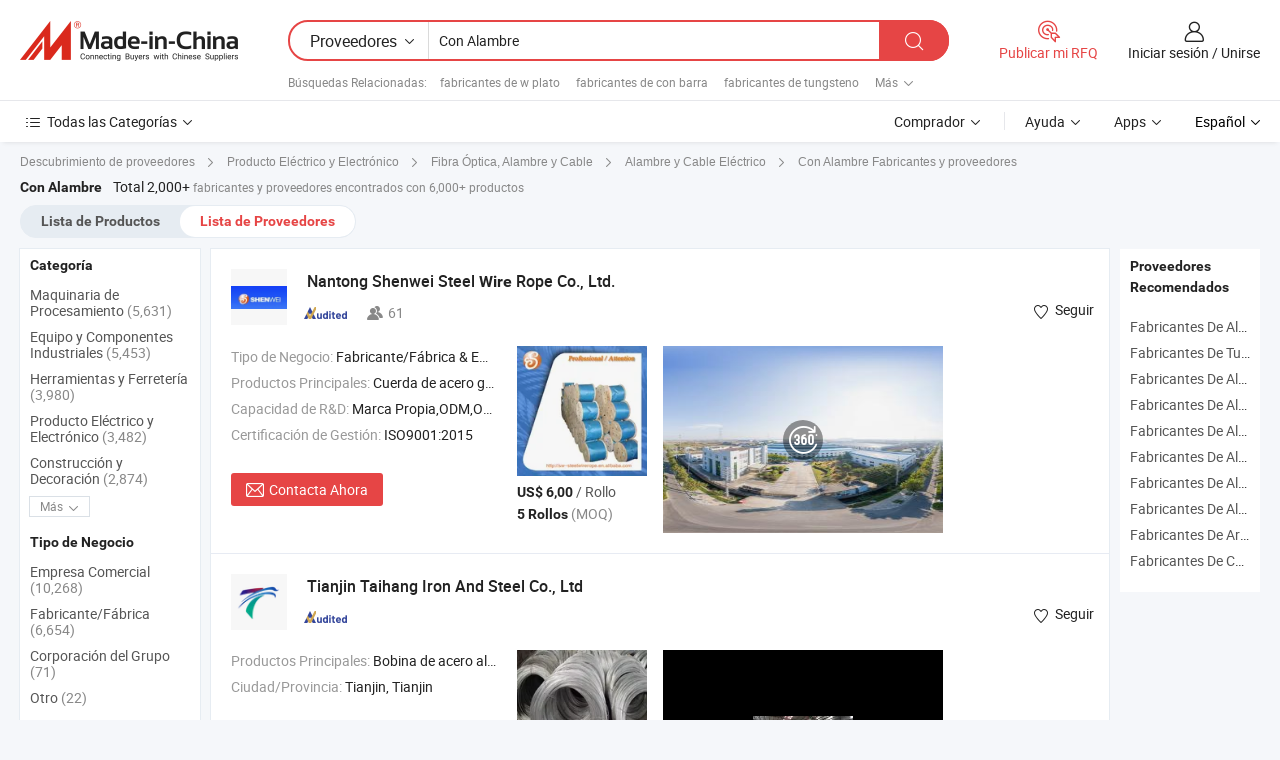

--- FILE ---
content_type: text/html;charset=UTF-8
request_url: https://es.made-in-china.com/manufacturers/w-wire.html
body_size: 61940
content:
<!DOCTYPE HTML>
<html lang="es">
<head>
    <base href="//es.made-in-china.com" target="_top"/>
<meta http-equiv="Content-Type" content="text/html; charset=utf-8" />
        <title>Fabricantes de Con Alambre de China, Fabricantes y Proveedores de Con Alambre en es.Made-in-China.com</title>
    <meta content="fabricantes de Con Alambre, fábrica de Con Alambre, fabricantes de China, proveedores de China" name="keywords">
        <meta content="lista de fabricantes de Con Alambre de China, obtener acceso a fabricantes de Con Alambre y proveedores de Con Alambre desde China eficientemente en es.Made-in-China.com" name="description">
<link rel="dns-prefetch" href="//www.micstatic.com">
<link rel="preconnect" href="//www.micstatic.com">
<link rel="dns-prefetch" href="//image.made-in-china.com">
<link rel="preconnect" href="//image.made-in-china.com">
<link rel="dns-prefetch" href="//pic.made-in-china.com">
<link rel="preconnect" href="//pic.made-in-china.com">
			<link rel="canonical" href="//es.made-in-china.com/manufacturers/w-wire.html"/>
	      <link rel="next" href="//es.made-in-china.com/manufacturers/w-wire_2.html"/>
      <link type="text/css" rel="stylesheet" href="https://www.micstatic.com/common/css/global_bdef139a.css" /><link type="text/css" rel="stylesheet" href="https://www.micstatic.com/common/js/assets/artDialog/skins/simple_221eedfd.css" /><link type="text/css" rel="stylesheet" href="https://www.micstatic.com/common/css/validator_88e23ce7.css" /><link type="text/css" rel="stylesheet" href="https://www.micstatic.com/landing/www/qc/css/company-search.B_5230bcb5.css" /><link type="text/css" rel="stylesheet" href="https://www.micstatic.com/common/future/core/style/future_d36576e8.css" /><link type="text/css" rel="stylesheet" href="https://www.micstatic.com/landing/www/qp/css/modules/swiper@7.0.5-bundle.min_f7b0d48b.css" /> 
                <link rel="alternate" hreflang="de" href="https://de.made-in-china.com/manufacturers/w-wire.html" />
            <link rel="alternate" hreflang="hi" href="https://hi.made-in-china.com/manufacturers/w-wire.html" />
            <link rel="alternate" hreflang="ru" href="https://ru.made-in-china.com/manufacturers/w-wire.html" />
            <link rel="alternate" hreflang="pt" href="https://pt.made-in-china.com/manufacturers/w-wire.html" />
            <link rel="alternate" hreflang="ko" href="https://kr.made-in-china.com/manufacturers/w-wire.html" />
            <link rel="alternate" hreflang="en" href="https://www.made-in-china.com/manufacturers/w-wire.html" />
            <link rel="alternate" hreflang="it" href="https://it.made-in-china.com/manufacturers/w-wire.html" />
            <link rel="alternate" hreflang="fr" href="https://fr.made-in-china.com/manufacturers/w-wire.html" />
            <link rel="alternate" hreflang="es" href="https://es.made-in-china.com/manufacturers/w-wire.html" />
            <link rel="alternate" hreflang="x-default" href="https://www.made-in-china.com/manufacturers/w-wire.html" />
            <link rel="alternate" hreflang="ar" href="https://sa.made-in-china.com/manufacturers/w-wire.html" />
            <link rel="alternate" hreflang="vi" href="https://vi.made-in-china.com/manufacturers/w-wire.html" />
            <link rel="alternate" hreflang="th" href="https://th.made-in-china.com/manufacturers/w-wire.html" />
            <link rel="alternate" hreflang="ja" href="https://jp.made-in-china.com/manufacturers/w-wire.html" />
            <link rel="alternate" hreflang="id" href="https://id.made-in-china.com/manufacturers/w-wire.html" />
            <link rel="alternate" hreflang="nl" href="https://nl.made-in-china.com/manufacturers/w-wire.html" />
            <link rel="alternate" hreflang="tr" href="https://tr.made-in-china.com/manufacturers/w-wire.html" />
    <style>
        body .prod-favorite-icon .tip-faverite{
            width: 115px;
        }
        .J-async-dom .extra-rec {
            min-height: 1000px;
        }
    </style>
<!-- Polyfill Code Begin --><script chaset="utf-8" type="text/javascript" src="https://www.micstatic.com/polyfill/polyfill-simplify_eb12d58d.js"></script><!-- Polyfill Code End --></head>
<body probe-clarity="false" >
            <div id="header" ></div>
<script>
    function headerMlanInit() {
        const funcName = 'headerMlan';
        const app = new window[funcName]({target: document.getElementById('header'), props: {props: {"pageType":3,"logoTitle":"Fabricantes y proveedores","logoUrl":null,"base":{"buyerInfo":{"service":"Servicio","newUserGuide":"Guía de Nuevo Usuario","auditReport":"Audited Suppliers' Reports","meetSuppliers":"Meet Suppliers","onlineTrading":"Secured Trading Service","buyerCenter":"Centro del Comprador","contactUs":"Contáctenos","search":"Buscar","prodDirectory":"Directorio de Productos","supplierDiscover":"Supplier Discover","sourcingRequest":"Publicar Solicitud de Compra","quickLinks":"Quick Links","myFavorites":"Mis Favoritos","visitHistory":"Historial de Navegación","buyer":"Comprador","blog":"Perspectivas Comerciales"},"supplierInfo":{"supplier":"Proveedor","joinAdvance":"加入高级会员","tradeServerMarket":"外贸服务市场","memberHome":"外贸e家","cloudExpo":"Smart Expo云展会","onlineTrade":"交易服务","internationalLogis":"国际物流","northAmericaBrandSailing":"北美全渠道出海","micDomesticTradeStation":"中国制造网内贸站"},"helpInfo":{"whyMic":"Why Made-in-China.com","auditSupplierWay":"Cómo auditamos a los proveedores","securePaymentWay":"Cómo aseguramos el pago","submitComplaint":"Presentar una queja","contactUs":"Contáctenos","faq":"Preguntas más frecuentes","help":"Ayuda"},"appsInfo":{"downloadApp":"¡Descargar App!","forBuyer":"Para Comprador","forSupplier":"Para Proveedor","exploreApp":"Explora los descuentos exclusivos de la App","apps":"Apps"},"languages":[{"lanCode":0,"simpleName":"en","name":"English","value":"//www.made-in-china.com/manufacturers/w-wire.html","htmlLang":"en"},{"lanCode":5,"simpleName":"es","name":"Español","value":"//es.made-in-china.com/","htmlLang":"es"},{"lanCode":4,"simpleName":"pt","name":"Português","value":"//pt.made-in-china.com/manufacturers/w-wire.html","htmlLang":"pt"},{"lanCode":2,"simpleName":"fr","name":"Français","value":"//fr.made-in-china.com/manufacturers/w-wire.html","htmlLang":"fr"},{"lanCode":3,"simpleName":"ru","name":"Русский язык","value":"//ru.made-in-china.com/manufacturers/w-wire.html","htmlLang":"ru"},{"lanCode":8,"simpleName":"it","name":"Italiano","value":"//it.made-in-china.com/manufacturers/w-wire.html","htmlLang":"it"},{"lanCode":6,"simpleName":"de","name":"Deutsch","value":"//de.made-in-china.com/manufacturers/w-wire.html","htmlLang":"de"},{"lanCode":7,"simpleName":"nl","name":"Nederlands","value":"//nl.made-in-china.com/manufacturers/w-wire.html","htmlLang":"nl"},{"lanCode":9,"simpleName":"sa","name":"العربية","value":"//sa.made-in-china.com/manufacturers/w-wire.html","htmlLang":"ar"},{"lanCode":11,"simpleName":"kr","name":"한국어","value":"//kr.made-in-china.com/manufacturers/w-wire.html","htmlLang":"ko"},{"lanCode":10,"simpleName":"jp","name":"日本語","value":"//jp.made-in-china.com/manufacturers/w-wire.html","htmlLang":"ja"},{"lanCode":12,"simpleName":"hi","name":"हिन्दी","value":"//hi.made-in-china.com/manufacturers/w-wire.html","htmlLang":"hi"},{"lanCode":13,"simpleName":"th","name":"ภาษาไทย","value":"//th.made-in-china.com/manufacturers/w-wire.html","htmlLang":"th"},{"lanCode":14,"simpleName":"tr","name":"Türkçe","value":"//tr.made-in-china.com/manufacturers/w-wire.html","htmlLang":"tr"},{"lanCode":15,"simpleName":"vi","name":"Tiếng Việt","value":"//vi.made-in-china.com/manufacturers/w-wire.html","htmlLang":"vi"},{"lanCode":16,"simpleName":"id","name":"Bahasa Indonesia","value":"//id.made-in-china.com/manufacturers/w-wire.html","htmlLang":"id"}],"showMlan":true,"showRules":false,"rules":"Rules","language":"es","menu":"Menú","subTitle":null,"subTitleLink":null,"stickyInfo":null},"categoryRegion":{"categories":"Todas las Categorías","categoryList":[{"name":"Agricultura y Alimento","value":"https://es.made-in-china.com/category1_Agriculture-Food/Agriculture-Food_usssssssss.html","catCode":"1000000000"},{"name":"Ropa y Accesorios","value":"https://es.made-in-china.com/category1_Apparel-Accessories/Apparel-Accessories_uussssssss.html","catCode":"1100000000"},{"name":"Artes y Antigüedades","value":"https://es.made-in-china.com/category1_Arts-Crafts/Arts-Crafts_uyssssssss.html","catCode":"1200000000"},{"name":"Piezas y Accesorios de Auto y de Moto","value":"https://es.made-in-china.com/category1_Auto-Motorcycle-Parts-Accessories/Auto-Motorcycle-Parts-Accessories_yossssssss.html","catCode":"2900000000"},{"name":"Bolsas, Maletínes y Cajas","value":"https://es.made-in-china.com/category1_Bags-Cases-Boxes/Bags-Cases-Boxes_yhssssssss.html","catCode":"2600000000"},{"name":"Productos Químicos","value":"https://es.made-in-china.com/category1_Chemicals/Chemicals_uissssssss.html","catCode":"1300000000"},{"name":"Productos de Computadora","value":"https://es.made-in-china.com/category1_Computer-Products/Computer-Products_iissssssss.html","catCode":"3300000000"},{"name":"Construcción y Decoración","value":"https://es.made-in-china.com/category1_Construction-Decoration/Construction-Decoration_ugssssssss.html","catCode":"1500000000"},{"name":"Electrónicos de Consumo","value":"https://es.made-in-china.com/category1_Consumer-Electronics/Consumer-Electronics_unssssssss.html","catCode":"1400000000"},{"name":"Producto Eléctrico y Electrónico","value":"https://es.made-in-china.com/category1_Electrical-Electronics/Electrical-Electronics_uhssssssss.html","catCode":"1600000000"},{"name":"Mueble","value":"https://es.made-in-china.com/category1_Furniture/Furniture_yessssssss.html","catCode":"2700000000"},{"name":"Salud y Medicina","value":"https://es.made-in-china.com/category1_Health-Medicine/Health-Medicine_uessssssss.html","catCode":"1700000000"},{"name":"Equipo y Componentes Industriales","value":"https://es.made-in-china.com/category1_Industrial-Equipment-Components/Industrial-Equipment-Components_inssssssss.html","catCode":"3400000000"},{"name":"Instrumentos y Medidores","value":"https://es.made-in-china.com/category1_Instruments-Meters/Instruments-Meters_igssssssss.html","catCode":"3500000000"},{"name":"Industria Ligera y Uso Diario","value":"https://es.made-in-china.com/category1_Light-Industry-Daily-Use/Light-Industry-Daily-Use_urssssssss.html","catCode":"1800000000"},{"name":"Lámparas y Faroles","value":"https://es.made-in-china.com/category1_Lights-Lighting/Lights-Lighting_isssssssss.html","catCode":"3000000000"},{"name":"Maquinaria de Procesamiento","value":"https://es.made-in-china.com/category1_Manufacturing-Processing-Machinery/Manufacturing-Processing-Machinery_uossssssss.html","catCode":"1900000000"},{"name":"Metalurgia, Mineral y Energía","value":"https://es.made-in-china.com/category1_Metallurgy-Mineral-Energy/Metallurgy-Mineral-Energy_ysssssssss.html","catCode":"2000000000"},{"name":"Suministros de Oficina","value":"https://es.made-in-china.com/category1_Office-Supplies/Office-Supplies_yrssssssss.html","catCode":"2800000000"},{"name":"Embalaje e Impresión","value":"https://es.made-in-china.com/category1_Packaging-Printing/Packaging-Printing_ihssssssss.html","catCode":"3600000000"},{"name":"Seguridad y Protección","value":"https://es.made-in-china.com/category1_Security-Protection/Security-Protection_ygssssssss.html","catCode":"2500000000"},{"name":"Servicio","value":"https://es.made-in-china.com/category1_Service/Service_ynssssssss.html","catCode":"2400000000"},{"name":"Artículos de Deporte y Recreación","value":"https://es.made-in-china.com/category1_Sporting-Goods-Recreation/Sporting-Goods-Recreation_iussssssss.html","catCode":"3100000000"},{"name":"Producto Textil","value":"https://es.made-in-china.com/category1_Textile/Textile_yussssssss.html","catCode":"2100000000"},{"name":"Herramientas y Ferretería","value":"https://es.made-in-china.com/category1_Tools-Hardware/Tools-Hardware_iyssssssss.html","catCode":"3200000000"},{"name":"Juguetes","value":"https://es.made-in-china.com/category1_Toys/Toys_yyssssssss.html","catCode":"2200000000"},{"name":"Transporte","value":"https://es.made-in-china.com/category1_Transportation/Transportation_yissssssss.html","catCode":"2300000000"}],"more":"Más"},"searchRegion":{"show":true,"lookingFor":"Cuéntanos lo que estás buscando...","homeUrl":"//es.made-in-china.com","products":"Productos","suppliers":"Proveedores","auditedFactory":null,"uploadImage":"Subir Imagen","max20MbPerImage":"Máximo 20 MB por imagen","yourRecentKeywords":"Tus Palabras Clave Recientes","clearHistory":"Borrar Historial","popularSearches":"Búsquedas Relacionadas","relatedSearches":"Más","more":null,"maxSizeErrorMsg":"Subida fallida. El tamaño máximo de la imagen es de 20 MB.","noNetworkErrorMsg":"No hay conexión de red. Por favor revise su configuración de red y inténtelo de nuevo.","uploadFailedErrorMsg":"Carga fallida. Formato de imagen incorrecto. Formatos admitidos: JPG, PNG, BMP.","relatedList":[{"word":"fabricantes de w plato","adsData":"","link":"https://es.made-in-china.com/manufacturers/w-plate.html","title":"fabricantes de w plato"},{"word":"fabricantes de con barra","adsData":"","link":"https://es.made-in-china.com/manufacturers/w-bar.html","title":"fabricantes de con barra"},{"word":"fabricantes de tungsteno","adsData":"","link":"https://es.made-in-china.com/manufacturers/tungsten.html","title":"fabricantes de tungsteno"},{"word":"fabricantes de en vara","adsData":"","link":"https://es.made-in-china.com/manufacturers/w-rod.html","title":"fabricantes de en vara"},{"word":"fabricantes de varilla de tungsteno","adsData":"","link":"https://es.made-in-china.com/manufacturers/tungsten-rod.html","title":"fabricantes de varilla de tungsteno"},{"word":"Ego Con Ego-w","adsData":"","link":"https://es.made-in-china.com/tag_search_product/Ego-W-ego-w_yushsssn_1.html","title":"Ego Con Ego-w"},{"word":"Tungsteno Con Alambre","adsData":"","link":"https://es.made-in-china.com/tag_search_product/Tungsten-W-Wire_uruneryn_1.html","title":"Tungsteno Con Alambre"},{"word":"Alambre De Tungsteno","adsData":"","link":"https://es.made-in-china.com/tag_search_product/Tungsten-Wire_iuenn_1.html","title":"Alambre De Tungsteno"},{"word":"Placa De Tungsteno","adsData":"","link":"https://es.made-in-china.com/tag_search_product/Tungsten-Sheet_uunhohn_1.html","title":"Placa De Tungsteno"},{"word":"Tira De Tungsteno","adsData":"","link":"https://es.made-in-china.com/tag_search_product/Tungsten-Strip_gshssen_1.html","title":"Tira De Tungsteno"}],"relatedTitle":null,"relatedTitleLink":null,"formParams":null,"mlanFormParams":{"keyword":"Con Alambre","inputkeyword":"Con Alambre","type":null,"currentTab":null,"currentPage":null,"currentCat":null,"currentRegion":null,"currentProp":null,"submitPageUrl":null,"parentCat":null,"otherSearch":null,"currentAllCatalogCodes":null,"sgsMembership":null,"memberLevel":null,"topOrder":null,"size":null,"more":"más","less":"less","staticUrl50":null,"staticUrl10":null,"staticUrl30":null,"condition":"1","conditionParamsList":[{"condition":"0","conditionName":null,"action":"/productSearch?keyword=#word#","searchUrl":null,"inputPlaceholder":null},{"condition":"1","conditionName":null,"action":"https://es.made-in-china.com/companySearch?keyword=#word#","searchUrl":null,"inputPlaceholder":null}]},"enterKeywordTips":"Introduzca una palabra clave al menos para su búsqueda.","openMultiSearch":false},"frequentRegion":{"rfq":{"rfq":"Publicar mi RFQ","searchRfq":"Search RFQs","acquireRfqHover":"Cuéntanos qué necesitas y prueba la manera fácil de obtener cotizaciones !","searchRfqHover":"Discover quality RFQs and connect with big-budget buyers"},"account":{"account":"Cuenta","signIn":"Iniciar sesión","join":"Unirse","newUser":"Nuevo Usuario","joinFree":"Unirse","or":"O","socialLogin":"Al hacer clic en Iniciar Sesión, Unirse Gratis o Continuar con Facebook, Linkedin, Twitter, Google, %s, acepto el %sUser Agreement%s y la %sPrivacy Policy%s","message":"Mensajes","quotes":"Citas","orders":"Pedidos","favorites":"Favoritos","visitHistory":"Historial de Navegación","postSourcingRequest":"Publicar Solicitud de Compra","hi":"Hola","signOut":"Desconectar","manageProduct":"Gestionar Productos","editShowroom":"Editar sala de exposición","username":"","userType":null,"foreignIP":true,"currentYear":2026,"userAgreement":"Acuerdo de Usuario","privacyPolicy":"Política de Privacidad"},"message":{"message":"Mensajes","signIn":"Iniciar sesión","join":"Unirse","newUser":"Nuevo Usuario","joinFree":"Unirse","viewNewMsg":"Sign in to view the new messages","inquiry":"Consultas","rfq":"RFQs","awaitingPayment":"Awaiting payments","chat":"Charlar","awaitingQuotation":"Esperando cotizaciones"},"cart":{"cart":"Cesta de Consultas"}},"busiRegion":null,"previewRegion":null,"relatedQpSync":true,"relatedQpSearchUrl":"https://www.made-in-china.com/multi-search/getHeadRelatedQp?word=w wire&headQpType=QC&lanCode=5"}}});
		const hoc=o=>(o.__proto__.$get=function(o){return this.$$.ctx[this.$$.props[o]]},o.__proto__.$getKeys=function(){return Object.keys(this.$$.props)},o.__proto__.$getProps=function(){return this.$get("props")},o.__proto__.$setProps=function(o){var t=this.$getKeys(),s={},p=this;t.forEach(function(o){s[o]=p.$get(o)}),s.props=Object.assign({},s.props,o),this.$set(s)},o.__proto__.$help=function(){console.log("\n            $set(props): void             | 设置props的值\n            $get(key: string): any        | 获取props指定key的值\n            $getKeys(): string[]          | 获取props所有key\n            $getProps(): any              | 获取props里key为props的值（适用nail）\n            $setProps(params: any): void  | 设置props里key为props的值（适用nail）\n            $on(ev, callback): func       | 添加事件监听，返回移除事件监听的函数\n            $destroy(): void              | 销毁组件并触发onDestroy事件\n        ")},o);
        window[`${funcName}Api`] = hoc(app);
    };
</script><script type="text/javascript" crossorigin="anonymous" onload="headerMlanInit()" src="https://www.micstatic.com/nail/pc/header-mlan_6f301846.js"></script>    	<div class="auto-size J-auto-size qc-page">
        <input type="hidden" id="lanCode" name="lanCode" value="5">
        <input type="hidden" id="lan" name="lan" value="es">
        <input type="hidden" id="sensor_pg_v" value="st:qc,m:w wire,p:1,tp:103,stp:10302,tp:103,stp:10302"/>
        <input id="ads_word" name="ads_word" type="hidden" value="w wire"/>
        <input type="hidden" id="relatedQpSync" name="relatedQpSync" value="true">
                        <input type="hidden" id="login" value="false" />
        <input type="hidden" id="loginBuyer" value="false" />
        <input type="hidden" id="liveComIds" value="null"/>
        <input type="hidden" name="user_behavior_trace_id" id="user_behavior_trace_id" value="1jfne6inh3b0p"/>
                <script class="J-mlan-config" type="text/data-lang" data-lang="">
        {
            "Please input keyword(s).": "Ingrese la(s) palabra(s) clave(s).",
            "Please input the information in English only.": "Por favor ingrese la información solo en inglés.",
            "More": "Más",
            "Less": "Menos",
            "negotiable": "Negociable",
            "Following": "Siguiendo",
            "Follow": "Seguir",
            "Followed Successfully!": "¡Seguido con Éxito!",
            "Unfollow Successfully!": "¡Dejar de seguir con éxito!",
            "Only for global buyer.": "Solo para compradores globales.",
            "1000 suppliers at the most.": "1000 proveedores como máximo.",
            "Your operation is too frequent, please try again after 24 hours.": "Su operación es demasiado frecuente, intente nuevamente después de 24 horas.",
            "Please enter your full name.": "Por favor ingrese su nombre completo.",
            "Please use English characters.": "Utilice caracteres Ingleses.",
            "Enter your email address": "Por favor, ponga su dirección de e-mail.",
            "Please enter your email address.": "Por favor, ponga su dirección de e-mail.",
            "Please enter a valid email address.": "Introduzca la dirección válida de su correo por favor.",
            "To Be Negotiated": "Para Ser Negociado",
            "Updates notifications will be sent to this email, make sure your email is correct.": "Las notificaciones de actualizaciones se enviarán a este correo electrónico, asegúrese de que su correo electrónico sea correcto.",
            "Name": "Nombre",
            "Email": "Dirección de Correo",
            "An account already exists with this email,": "Ya existe una cuenta con este correo electrónico,",
            "Sign in": "Iniciar sesión",
            "now or select another email address.": "ahora o seleccione otra dirección de correo electrónico.",
            "Confirm": "Confirmar",
            "Cancel": "Cancelar",
            "Ms.": "Sra.",
            "Mr.": "Sr.",
            "Miss": "Señora",
            "Mrs.": "Sra.",
            "System error, please try again.": "Error del sistema, por favor, inténtalo de nuevo.",
            "Chat Now!": "Charlar!",
            "Chat Now": "Charlar",
            "Chat with supplier online now!": "Chatea con el proveedor en línea ahora！",
            "Chat": "Charlar",
            "Talk to me!": "Háblame!",
            "Supplier is offline now, please leave your message.": "El proveedor está desconectado ahora, por favor deje su mensaje.",
            "Products": "Productos",
            "Exhibitors": "Expositores",
            "Suppliers": "Proveedores"
        }
        </script>
                <div class="crumb crumb-new" itemscope itemtype="https://schema.org/BreadcrumbList">
    		<span itemprop="itemListElement" itemscope itemtype="https://schema.org/ListItem">
  <a itemprop="item" href="https://es.made-in-china.com/html/category.html">
      <span itemprop="name">Descubrimiento de proveedores</span>
  </a>
  <meta itemprop="position" content="1" />
</span>
						<i class="ob-icon icon-right"></i>
				<span itemprop="itemListElement" itemscope itemtype="https://schema.org/ListItem">
		    <a itemprop="item" href="https://es.made-in-china.com/category1_Electrical-Electronics/Electrical-Electronics_uhssssssss.html">
		        <span itemprop="name">Producto Eléctrico y Electrónico</span>
		    </a>
		    <meta itemprop="position" content="2" />
		</span>
						<i class="ob-icon icon-right"></i>
				<span itemprop="itemListElement" itemscope itemtype="https://schema.org/ListItem">
		    <a itemprop="item" href="https://es.made-in-china.com/category23_Electrical-Electronics/Optical-Fiber-Cable-Wire_uhuossssss_1.html">
		        <span itemprop="name">Fibra Óptica, Alambre y Cable</span>
		    </a>
		    <meta itemprop="position" content="3" />
		</span>
						<i class="ob-icon icon-right"></i>
				<span itemprop="itemListElement" itemscope itemtype="https://schema.org/ListItem">
		    <a itemprop="item" href="https://es.made-in-china.com/category23_Electrical-Electronics/Electric-Wire-Cable_uhuosnssss_1.html">
		        <span itemprop="name">Alambre y Cable Eléctrico</span>
		    </a>
		    <meta itemprop="position" content="4" />
		</span>
	                                        <i class="ob-icon icon-right"></i>
                                        <h1>Con Alambre Fabricantes y proveedores</h1>
            		</div>
		<div class="page grid qc-list">
                        <div class="layout-fly cf">
                <div class="main-wrap">
                    <div class="main">
						                        <div class="total-tip total-tip-new">
                                                                                                                                            <em class='key_word'>Con Alambre</em> <em>Total 2,000+</em> fabricantes y proveedores encontrados con 6,000+ productos
                        </div>
						<div class="list-tab">
                            <ul class="tab">
                                <li><a href="https://es.made-in-china.com/tag_search_product/W-Wire_ooeirun_1.html">Lista de Productos</a></li>
                                <li class="selected"><a>Lista de Proveedores</a></li>
                                                            </ul>
						</div>
																			<div class="search-list">
								        						                                                                        <div faw-module="suppliers_list" class="list-node
                   ">
            <div class="tip arrow-top company-description" style="display: none;">
        <div class="content">
                    Manufactura y proveedor chino de Cuerda de acero galvanizado, cuerda de acero no galvanizado, cuerda de acero inoxidable, cuerda de acero galvanizado con recubrimiento de PVC, ofreciendo Cable de acero para aplicaciones de elevación y aparejo de alta resistencia, Cuerda de acero galvanizado de alta resistencia para elevación y aparejo confiables, Cuerda de Acero Inoxidable de Alta Resistencia 7X7 para Proyectos de Construcción y así sucesivamente de calidad.
                </div>
        <span class="arrow arrow-out">
            <span class="arrow arrow-in"></span>
        </span>
    </div>
    <div class="company-logo-wrap">
                <div class="company-logo">
            <img src='https://www.micstatic.com/landing/www/qc/img/com-logo.png?_v=1769151034584' data-original="//image.made-in-china.com/206f0j00VTyYzBLJOUGI/Nantong-Shenwei-Steel-Wire-Rope-Co-Ltd-.jpg" alt="Nantong Shenwei Steel Wire Rope Co., Ltd." />
        </div>
        <div class="company-name-wrap">
            <h2 class="company-name">
                <a class="company-name-link" target="_blank" rel="nofollow" href="https://es.made-in-china.com/co_nt-shenweiwirerope" ads-data="t:6,a:1,p:2,pcid:jwSTxMkJbRID,si:1,ty:1,c:17,st:3,pa:3,flx_deliv_tp:ads,ads_id:pNdtFAyDSHIw,ads_tp:,srv_id:bngEUSsPbmjd" >
                                            Nantong Shenwei Steel <strong>Wire</strong> Rope Co., Ltd. </a>
            </h2>
            <div class="company-auth-wrap">
                <div class="compnay-auth">
                                                                                                                                                                                                                                                                                                                                                                                            												                                                                                                                        																		                                                                                                                        												                                                                                                                                                                                                    <span class="auth-block as-info">
                                <div class="as-logo pl-0 as-logo-now" reportUsable="reportUsable">
                                     <input type="hidden" value="jwSTxMkJbRID">
                                    <a target="_blank" href="https://es.made-in-china.com/co_nt-shenweiwirerope/company_info.html" rel="nofollow" ads-data="t:6,a:1,p:2,pcid:jwSTxMkJbRID,si:1,ty:1,c:17,st:4,pa:4">
                                        <span class="left_2"><img class="auth-icon ico-audited" src='https://www.micstatic.com/common/img/icon-new/as_32.png' alt="Proveedores Auditados"></span>
                                                                                                                    </a>
                                </div>
                            </span>
                                                                                                                                                                                                                <span class="auth-block basic-ability">
                        <img src="https://www.micstatic.com/landing/www/qc/img/employee.png?_v=1769151034584" alt="Número de Empleados" />61
                        <div class="tip arrow-top">
                            <div class="tip-con">Número de Empleados</div>
                            <span class="arrow arrow-out">
                                <span class="arrow arrow-in"></span>
                            </span>
                        </div>
                    </span>
                                    </div>
                <div class="com-actions">
                                                                <div class="action action-follow follow-btn" data-logusername="nt-shenweiwirerope" data-cid="jwSTxMkJbRID" ads-data="st:69,pdid:,pcid:jwSTxMkJbRID,is_trade:,is_sample:,is_rushorder:,a:1,flx_deliv_tp:ads,ads_id:pNdtFAyDSHIw,ads_tp:,srv_id:bngEUSsPbmjd">
                            <a href="javascript:void(0)">
                                <i class="ob-icon icon-heart-f"></i>
                                <i class="ob-icon icon-heart"></i>
                                <span>Seguir</span>
                            </a>
                        </div>
                                                        </div>
            </div>
        </div>
    </div>
    <div class="company-info-wrap">
        <div class="company-info">
            <div class="company-box">
                <div class="company-intro">
                                                                <div>
                            <label class="subject">Tipo de Negocio:</label>
                            <span title="Fabricante/Fábrica & Empresa Comercial">
                                Fabricante/Fábrica & Empresa Comercial
                            </span>
                        </div>
                                                                <div>
                            <label class="subject">Productos Principales:</label>
                            <span title="Cuerda de acero galvanizado, cuerda de acero no galvanizado, cuerda de acero inoxidable, cuerda de acero galvanizado con recubrimiento de PVC">
                                                                                                                                                        Cuerda de acero galvanizado , cuerda de acero no galvanizado , cuerda de acero inoxidable , cuerda de acero galvanizado con recubrimiento de PVC </span>
                        </div>
                                                                <div>
                            <label class="subject">Capacidad de R&D:</label>
                                                        <span title="Marca Propia,ODM,OEM">
                                Marca Propia,ODM,OEM
                            </span>
                        </div>
                                                                                    <div>
                            <label class="subject">Certificación de Gestión:</label>
                            <span title="ISO9001:2015">
                                ISO9001:2015
                            </span>
                        </div>
                                                                                                                    </div>
                <div class="user-action">
                    <a rel="nofollow" fun-inquiry-supplier target="_blank" href="https://www.made-in-china.com/sendInquiry/shrom_jwSTxMkJbRID_jwSTxMkJbRID.html?from=search&type=cs&target=com&word=w+wire&plant=es" class="contact-btn" ads-data="t:6,a:1,p:2,pcid:jwSTxMkJbRID,si:1,ty:1,c:17,st:24,pa:24,st:24,flx_deliv_tp:ads,ads_id:pNdtFAyDSHIw,ads_tp:,srv_id:bngEUSsPbmjd">
                        <i class="ob-icon icon-mail"></i> Contacta Ahora
                    </a>
                    <b class="tm3_chat_status" dataId="jwSTxMkJbRID_jwSTxMkJbRID_3"
                       inquiry="https://www.made-in-china.com/sendInquiry/shrom_jwSTxMkJbRID_jwSTxMkJbRID.html?from=search&type=cs&target=com&word=w+wire&plant=es"
                       processor="chat" cid="jwSTxMkJbRID" style="display:none"></b>
                    <a rel="nofollow" class="tm-on" title="Háblame!" href="javascript:void('Talk to me!')"
                       style="display:none">Háblame!</a>
                </div>
            </div>
        </div>
        <div class="rec-product-wrap">
                            <ul class="rec-product">
                                                                                                                                <li >
                                <div class="img-thumb">
                                    <a href="https://es.made-in-china.com/co_nt-shenweiwirerope/product_Electric-6X7-FC-Galvanized-Wire-Rope-for-Cableway-Traction_uogoysiyhu.html" class="img-thumb-inner" target="_blank" title="Cable de Acero Galvanizado 6X7+FC El&eacute;ctrico para Tracci&oacute;n de Telef&eacute;rico">
                                        <img alt="Cable de Acero Galvanizado 6X7+FC El&eacute;ctrico para Tracci&oacute;n de Telef&eacute;rico" title="Cable de Acero Galvanizado 6X7+FC El&eacute;ctrico para Tracci&oacute;n de Telef&eacute;rico"
                                             src="https://image.made-in-china.com/2f1j00bsZWhGSyrlUV/Cable-de-Acero-Galvanizado-6X7-FC-El-ctrico-para-Tracci-n-de-Telef-rico.jpg"
                                                                                        faw-exposure ads-data="t:6,a:1,p:2,pcid:jwSTxMkJbRID,si:1,ty:1,c:17,st:8,pa:8,pid:YwdTmbUBhhfg,tps:1,pdid:YwdTmbUBhhfg,flx_deliv_tp:ads,ads_id:pNdtFAyDSHIw,ads_tp:,srv_id:bngEUSsPbmjd"/>
                                    </a>
                                </div>
                                <div class="pro-price-moq">
                                    <div class="prd-price" title="US$ 6,00 / Rollo"><strong class="price">US$ 6,00</strong> / Rollo</div>
                                    <div class="moq" title="5 Rollos">5 Rollos <span class="text--grey">(MOQ)</span></div>
                                </div>
                            </li>
                                                                                                                                                        <li >
                                <div class="img-thumb">
                                    <a href="https://es.made-in-china.com/co_nt-shenweiwirerope/product_Heavy-Duty-8X31ws-Iwrc-Steel-Wire-Rope-for-Quayside-Cranes_ysogogghog.html" class="img-thumb-inner" target="_blank" title="Cuerda de Acero de Alta Resistencia 8X31ws+Iwrc para Gr&uacute;as de Muelle">
                                        <img alt="Cuerda de Acero de Alta Resistencia 8X31ws+Iwrc para Gr&uacute;as de Muelle" title="Cuerda de Acero de Alta Resistencia 8X31ws+Iwrc para Gr&uacute;as de Muelle"
                                             src="https://image.made-in-china.com/2f1j00hWBMDOnCQmqG/Cuerda-de-Acero-de-Alta-Resistencia-8X31ws-Iwrc-para-Gr-as-de-Muelle.jpg"
                                                                                        faw-exposure ads-data="t:6,a:1,p:2,pcid:jwSTxMkJbRID,si:1,ty:1,c:17,st:8,pa:8,pid:bnkYWFZuMwcV,tps:2,pdid:bnkYWFZuMwcV,flx_deliv_tp:ads,ads_id:pNdtFAyDSHIw,ads_tp:,srv_id:bngEUSsPbmjd"/>
                                    </a>
                                </div>
                                <div class="pro-price-moq">
                                    <div class="prd-price" title="US$ 421,06 / Tonelada"><strong class="price">US$ 421,06</strong> / Tonelada</div>
                                    <div class="moq" title="5 Montones">5 Montones <span class="text--grey">(MOQ)</span></div>
                                </div>
                            </li>
                                                                                                                                                        <li class="addto" >
                                <div class="img-thumb">
                                    <a href="https://es.made-in-china.com/co_nt-shenweiwirerope/product_Galvanized-Steel-Wire-Manufacturers-1000m-Steel-Core-DIN3060-6X19W-Iwrc_uogyohrusu.html" class="img-thumb-inner" target="_blank" title="Fabricantes de Alambre de Acero Galvanizado 1000m N&uacute;cleo de Acero DIN3060 6X19W+Iwrc">
                                        <img alt="Fabricantes de Alambre de Acero Galvanizado 1000m N&uacute;cleo de Acero DIN3060 6X19W+Iwrc" title="Fabricantes de Alambre de Acero Galvanizado 1000m N&uacute;cleo de Acero DIN3060 6X19W+Iwrc"
                                             src="https://image.made-in-china.com/2f1j00vsdlNOmyNaYn/Fabricantes-de-Alambre-de-Acero-Galvanizado-1000m-N-cleo-de-Acero-DIN3060-6X19W-Iwrc.jpg"
                                                                                        faw-exposure ads-data="t:6,a:1,p:2,pcid:jwSTxMkJbRID,si:1,ty:1,c:17,st:8,pa:8,pid:aFrGMJZSZhfj,tps:3,pdid:aFrGMJZSZhfj,flx_deliv_tp:comb,ads_id:,ads_tp:,srv_id:"/>
                                    </a>
                                </div>
                                <div class="pro-price-moq">
                                    <div class="prd-price" title="US$ 1.000,00 / Tonelada"><strong class="price">US$ 1.000,00</strong> / Tonelada</div>
                                    <div class="moq" title="5 Montones">5 Montones <span class="text--grey">(MOQ)</span></div>
                                </div>
                            </li>
                                                            </ul>
                                                            <script type="application/json">
                {
                    "sceneUrl": "",
                    "scenePicUrl": "",
                    "panoramaUrl": "//world-port.made-in-china.com/viewVR?comId=jwSTxMkJbRID",
                    "panoSnapshotUrl": "https://world.made-in-china.com/img/ffs/4/JUDRIngEOGWB",
                    "videoUrl": "https://v.made-in-china.com/ucv/sbr/069f78b436997fd279eb1aeef85cc3/625aae570f10235671923901263299_h264_def.mp4",
                    "videoCoverPicUrl": "https://image.made-in-china.com/358f0j00GTtfSZohVWpH/Nantong-Shenwei-Steel-Wire-Rope-Co-Ltd-.jpg",
                    "vid":"",
                    "autoplay": true,
                    "comUrl": "https://es.made-in-china.com/co_nt-shenweiwirerope",
                    "comName": "Nantong Shenwei Steel Wire Rope Co., Ltd.",
                    "csLevel": "50",
                    "sgsMembership": "0",
                    "keyWordSearch": "[{\"word\":\"Cuerda de acero galvanizado\",\"wordSearchUrl\":\"https://es.made-in-china.com/co_nt-shenweiwirerope/product/keywordSearch?searchKeyword=Cuerda de acero galvanizado&viewType=0\"},{\"word\":\" cuerda de acero no galvanizado\",\"wordSearchUrl\":\"https://es.made-in-china.com/co_nt-shenweiwirerope/product/keywordSearch?searchKeyword= cuerda de acero no galvanizado&viewType=0\"},{\"word\":\" cuerda de acero inoxidable\",\"wordSearchUrl\":\"https://es.made-in-china.com/co_nt-shenweiwirerope/product/keywordSearch?searchKeyword= cuerda de acero inoxidable&viewType=0\"},{\"word\":\" cuerda de acero galvanizado con recubrimiento de PVC\",\"wordSearchUrl\":\"https://es.made-in-china.com/co_nt-shenweiwirerope/product/keywordSearch?searchKeyword= cuerda de acero galvanizado con recubrimiento de PVC&viewType=0\"}]",
                    "inquiryUrl": "https://www.made-in-china.com/sendInquiry/shrom_jwSTxMkJbRID_jwSTxMkJbRID.html?from=search&type=cs&target=com&word=w+wire&plant=es",
                    "aboutUsUrl": "https://es.made-in-china.com/co_nt-shenweiwirerope/company_info.html",
                    "placeholderUrl": "https://www.micstatic.com/landing/www/qc/img/spacer.gif?_v=1769151034584",
                    "tridImg": "https://www.micstatic.com/common/img/icon/3d_36.png?_v=1769151034584",
                    "tridGif": "https://www.micstatic.com/common/img/icon/3d_gif.gif?_v=1769151034584"
                }
            </script>
                <script>
                    document.addEventListener('DOMContentLoaded', function () {
                        var companyNames = document.querySelectorAll('.company-name-link');
                        companyNames.forEach(function (element) {
                            element.addEventListener('mouseover', function () {
                                // 显示公司简介
                                var description = element.closest('.list-node').querySelector('.company-description');
                                if (description) {
                                    description.style.display = 'block';
                                }
                            });
                            element.addEventListener('mouseout', function () {
                                // 隐藏公司简介
                                var description = element.closest('.list-node').querySelector('.company-description');
                                if (description) {
                                    description.style.display = 'none';
                                }
                            });
                        });
                    });
                </script>
                                            <div class="company-video-wrap" faw-exposure ads-data="t:6,a:1,p:2,pcid:jwSTxMkJbRID,si:1,ty:1,c:17,st:27,st:12,flx_deliv_tp:ads,ads_id:pNdtFAyDSHIw,ads_tp:,srv_id:bngEUSsPbmjd">
                    <div class="J-holder 360" data-url="//world-port.made-in-china.com/viewVR?comId=jwSTxMkJbRID" ads-data="t:6,a:1,p:2,pcid:jwSTxMkJbRID,si:1,ty:1,c:17,st:27,st:12,flx_deliv_tp:ads,ads_id:pNdtFAyDSHIw,ads_tp:,srv_id:bngEUSsPbmjd">
                                                    <img class="cover--company cover-360" src="https://world.made-in-china.com/img/ffs/4/JUDRIngEOGWB"/>
                                                <div class="J-company-play play-360">
                            <i class="ob-icon icon-panorama"></i>
                        </div>
                    </div>
                </div>
                                </div>
    </div>
    </div> <div faw-module="suppliers_list" class="list-node
                           even
               ">
            <div class="tip arrow-top company-description" style="display: none;">
        <div class="content">
                    Manufactura y proveedor chino de Bobina de acero al carbono, bobina galvanizada, bobina recubierta de color (PPGI), viga en H, chatarra de cobre, placa de acero al carbono, alambres de acero al carbono, tubos de acero al carbono, barras acanaladas laminadas en caliente, ofreciendo A36 Placa de Acero al Carbono Hoja Ms Placas Suaves, Tubos de Acero Inoxidable de 304/304L Calidad Superior Mejor Precio Superficie Brillante Pulida Inox 316L Tubería de Acero Inoxidable, Envío a granel de placa de acero de bajo carbono y así sucesivamente de calidad.
                </div>
        <span class="arrow arrow-out">
            <span class="arrow arrow-in"></span>
        </span>
    </div>
    <div class="company-logo-wrap">
                <div class="company-logo">
            <img src='https://www.micstatic.com/landing/www/qc/img/com-logo.png?_v=1769151034584' data-original="//image.made-in-china.com/206f0j00eTlRQHyrsUkS/Tianjin-Taihang-Iron-And-Steel-Co-Ltd.jpg" alt="Tianjin Taihang Iron And Steel Co., Ltd" />
        </div>
        <div class="company-name-wrap">
            <h2 class="company-name">
                <a class="company-name-link" target="_blank" href="https://es.made-in-china.com/co_tianjintaihang" ads-data="t:6,a:2,p:2,pcid:jOwfqoZcyRit,si:1,ty:1,c:17,st:3,pa:3,flx_deliv_tp:comb,ads_id:,ads_tp:,srv_id:" >
                                            Tianjin Taihang Iron And Steel Co., Ltd </a>
            </h2>
            <div class="company-auth-wrap">
                <div class="compnay-auth">
                                                                                                                                                                                                                                                                                                                                                                                            												                                                                                                                        																		                                                                                                                        												                                                                                                                                                                                                    <span class="auth-block as-info">
                                <div class="as-logo pl-0 as-logo-now" reportUsable="reportUsable">
                                     <input type="hidden" value="jOwfqoZcyRit">
                                    <a target="_blank" href="https://es.made-in-china.com/co_tianjintaihang/company_info.html" rel="nofollow" ads-data="t:6,a:2,p:2,pcid:jOwfqoZcyRit,si:1,ty:1,c:17,st:4,pa:4">
                                        <span class="left_2"><img class="auth-icon ico-audited" src='https://www.micstatic.com/common/img/icon-new/as_32.png' alt="Proveedores Auditados"></span>
                                                                                                                    </a>
                                </div>
                            </span>
                                                                                                                                                                                                        </div>
                <div class="com-actions">
                                                                <div class="action action-follow follow-btn" data-logusername="tianjintaihang" data-cid="jOwfqoZcyRit" ads-data="st:69,pdid:,pcid:jOwfqoZcyRit,is_trade:,is_sample:,is_rushorder:,a:2,flx_deliv_tp:comb,ads_id:,ads_tp:,srv_id:">
                            <a href="javascript:void(0)">
                                <i class="ob-icon icon-heart-f"></i>
                                <i class="ob-icon icon-heart"></i>
                                <span>Seguir</span>
                            </a>
                        </div>
                                                        </div>
            </div>
        </div>
    </div>
    <div class="company-info-wrap">
        <div class="company-info">
            <div class="company-box">
                <div class="company-intro">
                                                                                    <div>
                            <label class="subject">Productos Principales:</label>
                            <span title="Bobina de acero al carbono, bobina galvanizada, bobina recubierta de color (PPGI), viga en H, chatarra de cobre, placa de acero al carbono, alambres de acero al carbono, tubos de acero al carbono, barras acanaladas laminadas en caliente">
                                                                                                                                                        Bobina de acero al carbono , bobina galvanizada , bobina recubierta de color (PPGI) , viga en H , chatarra de cobre </span>
                        </div>
                                                                                                                                                                            <div>
                                <label class="subject">Ciudad/Provincia:</label>
                                <span>
                                    Tianjin, Tianjin
                                </span>
                            </div>
                                                                                                    </div>
                <div class="user-action">
                    <a rel="nofollow" fun-inquiry-supplier target="_blank" href="https://www.made-in-china.com/sendInquiry/shrom_jOwfqoZcyRit_jOwfqoZcyRit.html?from=search&type=cs&target=com&word=w+wire&plant=es" class="contact-btn" ads-data="t:6,a:2,p:2,pcid:jOwfqoZcyRit,si:1,ty:1,c:17,st:24,pa:24,st:24,flx_deliv_tp:comb,ads_id:,ads_tp:,srv_id:">
                        <i class="ob-icon icon-mail"></i> Contacta Ahora
                    </a>
                    <b class="tm3_chat_status" dataId="jOwfqoZcyRit_jOwfqoZcyRit_3"
                       inquiry="https://www.made-in-china.com/sendInquiry/shrom_jOwfqoZcyRit_jOwfqoZcyRit.html?from=search&type=cs&target=com&word=w+wire&plant=es"
                       processor="chat" cid="jOwfqoZcyRit" style="display:none"></b>
                    <a rel="nofollow" class="tm-on" title="Háblame!" href="javascript:void('Talk to me!')"
                       style="display:none">Háblame!</a>
                </div>
            </div>
        </div>
        <div class="rec-product-wrap">
                            <ul class="rec-product">
                                                                                                                                <li >
                                <div class="img-thumb">
                                    <a href="https://es.made-in-china.com/co_tianjintaihang/product_China-Factory-2-5mm-4mm-6mm-10mm-Galvanized-Steel-Wire-Steel-Wire-Rods_ysngsssuoy.html" class="img-thumb-inner" target="_blank" title="F&aacute;brica de China 2.5mm 4mm 6mm 10mm Alambre de acero galvanizado Varillas de alambre de acero">
                                        <img alt="F&aacute;brica de China 2.5mm 4mm 6mm 10mm Alambre de acero galvanizado Varillas de alambre de acero" title="F&aacute;brica de China 2.5mm 4mm 6mm 10mm Alambre de acero galvanizado Varillas de alambre de acero"
                                             src="https://image.made-in-china.com/2f1j00KHJkIlDnZPrQ/F-brica-de-China-2-5mm-4mm-6mm-10mm-Alambre-de-acero-galvanizado-Varillas-de-alambre-de-acero.jpg"
                                                                                        faw-exposure ads-data="t:6,a:2,p:2,pcid:jOwfqoZcyRit,si:1,ty:1,c:17,st:8,pa:8,pid:fmWpQZJzolUx,tps:1,pdid:fmWpQZJzolUx,flx_deliv_tp:comb,ads_id:,ads_tp:,srv_id:"/>
                                    </a>
                                </div>
                                <div class="pro-price-moq">
                                    <div class="prd-price" title="US$ 500,00 / Tonelada"><strong class="price">US$ 500,00</strong> / Tonelada</div>
                                    <div class="moq" title="1 Tonelada">1 Tonelada <span class="text--grey">(MOQ)</span></div>
                                </div>
                            </li>
                                                                                                                                                        <li >
                                <div class="img-thumb">
                                    <a href="https://es.made-in-china.com/co_tianjintaihang/product_2mm-Size-Galvanized-Gi-Iron-Steel-Binding-Wire-0-5-mm_ysioinrnsy.html" class="img-thumb-inner" target="_blank" title="2mm Tama&ntilde;o Alambre de Acero Galvanizado Gi 0.5 mm">
                                        <img alt="2mm Tama&ntilde;o Alambre de Acero Galvanizado Gi 0.5 mm" title="2mm Tama&ntilde;o Alambre de Acero Galvanizado Gi 0.5 mm"
                                             src="https://image.made-in-china.com/2f1j00lLdbjQuPaIzp/2mm-Tama-o-Alambre-de-Acero-Galvanizado-Gi-0-5-mm.jpg"
                                                                                        faw-exposure ads-data="t:6,a:2,p:2,pcid:jOwfqoZcyRit,si:1,ty:1,c:17,st:8,pa:8,pid:DmFYHnPCgLUs,tps:2,pdid:DmFYHnPCgLUs,flx_deliv_tp:comb,ads_id:,ads_tp:,srv_id:"/>
                                    </a>
                                </div>
                                <div class="pro-price-moq">
                                    <div class="prd-price" title="US$ 500,00 / Tonelada"><strong class="price">US$ 500,00</strong> / Tonelada</div>
                                    <div class="moq" title="1 Tonelada">1 Tonelada <span class="text--grey">(MOQ)</span></div>
                                </div>
                            </li>
                                                                                                                                                        <li class="addto" >
                                <div class="img-thumb">
                                    <a href="https://es.made-in-china.com/co_tianjintaihang/product_High-Quality-Factory-Direct-Wholesale-Manufacturer-Customized-High-Carbon-Steel-Wire_ysnhrsruoy.html" class="img-thumb-inner" target="_blank" title="F&aacute;brica de Alta calidad directa al por mayor Fabricante personalizado Acero de Alta carbono Cable">
                                        <img alt="F&aacute;brica de Alta calidad directa al por mayor Fabricante personalizado Acero de Alta carbono Cable" title="F&aacute;brica de Alta calidad directa al por mayor Fabricante personalizado Acero de Alta carbono Cable"
                                             src="https://image.made-in-china.com/2f1j00eDucfjFRLwzJ/F-brica-de-Alta-calidad-directa-al-por-mayor-Fabricante-personalizado-Acero-de-Alta-carbono-Cable.jpg"
                                                                                        faw-exposure ads-data="t:6,a:2,p:2,pcid:jOwfqoZcyRit,si:1,ty:1,c:17,st:8,pa:8,pid:fnqUmwychirj,tps:3,pdid:fnqUmwychirj,flx_deliv_tp:comb,ads_id:,ads_tp:,srv_id:"/>
                                    </a>
                                </div>
                                <div class="pro-price-moq">
                                    <div class="prd-price" title="US$ 535,00 / Tonelada"><strong class="price">US$ 535,00</strong> / Tonelada</div>
                                    <div class="moq" title="15 Montones">15 Montones <span class="text--grey">(MOQ)</span></div>
                                </div>
                            </li>
                                                            </ul>
                                                            <script type="application/json">
                {
                    "sceneUrl": "",
                    "scenePicUrl": "",
                    "panoramaUrl": "",
                    "panoSnapshotUrl": "",
                    "videoUrl": "https://v.made-in-china.com/ucv/sbr/39b0c8d014e468a895876f927a8c0b/69e6e7c6f711160827344731815842_h264_def.mp4",
                    "videoCoverPicUrl": "https://image.made-in-china.com/358f0j00FHaGDTpcqylf/Tianjin-Taihang-Iron-And-Steel-Co-Ltd.jpg",
                    "vid":"",
                    "autoplay": true,
                    "comUrl": "https://es.made-in-china.com/co_tianjintaihang",
                    "comName": "Tianjin Taihang Iron And Steel Co., Ltd",
                    "csLevel": "50",
                    "sgsMembership": "0",
                    "keyWordSearch": "[{\"word\":\"Bobina de acero al carbono\",\"wordSearchUrl\":\"https://es.made-in-china.com/co_tianjintaihang/product/keywordSearch?searchKeyword=Bobina de acero al carbono&viewType=0\"},{\"word\":\" bobina galvanizada\",\"wordSearchUrl\":\"https://es.made-in-china.com/co_tianjintaihang/product/keywordSearch?searchKeyword= bobina galvanizada&viewType=0\"},{\"word\":\" bobina recubierta de color (PPGI)\",\"wordSearchUrl\":\"https://es.made-in-china.com/co_tianjintaihang/product/keywordSearch?searchKeyword= bobina recubierta de color (PPGI)&viewType=0\"},{\"word\":\" viga en H\",\"wordSearchUrl\":\"https://es.made-in-china.com/co_tianjintaihang/product/keywordSearch?searchKeyword= viga en H&viewType=0\"},{\"word\":\" chatarra de cobre\",\"wordSearchUrl\":\"https://es.made-in-china.com/co_tianjintaihang/product/keywordSearch?searchKeyword= chatarra de cobre&viewType=0\"},{\"word\":\" placa de acero al carbono\",\"wordSearchUrl\":\"https://es.made-in-china.com/co_tianjintaihang/product/keywordSearch?searchKeyword= placa de acero al carbono&viewType=0\"},{\"word\":\" alambres de acero al carbono\",\"wordSearchUrl\":\"https://es.made-in-china.com/co_tianjintaihang/product/keywordSearch?searchKeyword= alambres de acero al carbono&viewType=0\"},{\"word\":\" tubos de acero al carbono\",\"wordSearchUrl\":\"https://es.made-in-china.com/co_tianjintaihang/product/keywordSearch?searchKeyword= tubos de acero al carbono&viewType=0\"},{\"word\":\" barras acanaladas laminadas en caliente\",\"wordSearchUrl\":\"https://es.made-in-china.com/co_tianjintaihang/product/keywordSearch?searchKeyword= barras acanaladas laminadas en caliente&viewType=0\"}]",
                    "inquiryUrl": "https://www.made-in-china.com/sendInquiry/shrom_jOwfqoZcyRit_jOwfqoZcyRit.html?from=search&type=cs&target=com&word=w+wire&plant=es",
                    "aboutUsUrl": "https://es.made-in-china.com/co_tianjintaihang/company_info.html",
                    "placeholderUrl": "https://www.micstatic.com/landing/www/qc/img/spacer.gif?_v=1769151034584",
                    "tridImg": "https://www.micstatic.com/common/img/icon/3d_36.png?_v=1769151034584",
                    "tridGif": "https://www.micstatic.com/common/img/icon/3d_gif.gif?_v=1769151034584"
                }
            </script>
                <script>
                    document.addEventListener('DOMContentLoaded', function () {
                        var companyNames = document.querySelectorAll('.company-name-link');
                        companyNames.forEach(function (element) {
                            element.addEventListener('mouseover', function () {
                                // 显示公司简介
                                var description = element.closest('.list-node').querySelector('.company-description');
                                if (description) {
                                    description.style.display = 'block';
                                }
                            });
                            element.addEventListener('mouseout', function () {
                                // 隐藏公司简介
                                var description = element.closest('.list-node').querySelector('.company-description');
                                if (description) {
                                    description.style.display = 'none';
                                }
                            });
                        });
                    });
                </script>
                                            <div class="company-video-wrap" faw-exposure ads-data="t:6,a:2,p:2,pcid:jOwfqoZcyRit,si:1,ty:1,c:17,st:27,st:15,flx_deliv_tp:comb,ads_id:,ads_tp:,srv_id:">
                    <div class="J-holder">
                                                    <img class="cover--company" src="https://image.made-in-china.com/358f0j00FHaGDTpcqylf/Tianjin-Taihang-Iron-And-Steel-Co-Ltd.jpg" faw-video ads-data="t:6,a:2,p:2,pcid:jOwfqoZcyRit,si:1,ty:1,c:17,st:27,st:15,item_type:com_details,item_id:BAoaCPxjafHp,cloud_media_url:https://v.made-in-china.com/ucv/sbr/39b0c8d014e468a895876f927a8c0b/69e6e7c6f711160827344731815842_h264_def.mp4,flx_deliv_tp:comb,ads_id:,ads_tp:,srv_id:" />
                                                <div class="J-company-play play-video">
                            <i class="ob-icon icon-play"></i>
                        </div>
                    </div>
                </div>
                                </div>
    </div>
    </div> <div faw-module="suppliers_list" class="list-node
                   ">
            <div class="tip arrow-top company-description" style="display: none;">
        <div class="content">
                    Manufactura y proveedor chino de Cable solar, arnés solar, conector solar, cable de almacenamiento de energía, arnés de almacenamiento de energía, conector de almacenamiento de energía, cable de carga de vehículos eléctricos, estación de carga de vehículos eléctricos, cable fotovoltaico, cable fotovoltaico, ofreciendo Cable de Almacenamiento de Energía de Alto Rendimiento Esp/L10z3z3-K/H Sm-R Dh-R, Xlpo, UL3817 Cable de Almacenamiento de Energía, Aislamiento XLPE, 3000V Voltaje de CA Nominal, UL11627 Cable de Almacenamiento de Energía con Aislamiento de PVC, 2000V Clasificado para CA y así sucesivamente de calidad.
                </div>
        <span class="arrow arrow-out">
            <span class="arrow arrow-in"></span>
        </span>
    </div>
    <div class="company-logo-wrap">
                <div class="company-logo">
            <img src='https://www.micstatic.com/landing/www/qc/img/com-logo.png?_v=1769151034584' data-original="//image.made-in-china.com/206f0j00dEuRJaMyhYrB/Sunkean-Cable-Co-Ltd-.jpg" alt="Sunkean Cable Co., Ltd." />
        </div>
        <div class="company-name-wrap">
            <h2 class="company-name">
                <a class="company-name-link" target="_blank" rel="nofollow" href="https://es.made-in-china.com/co_sunkean" ads-data="t:6,a:3,p:2,pcid:PwYtIyTBXglV,si:1,ty:1,c:17,st:3,pa:3,flx_deliv_tp:comb,ads_id:,ads_tp:,srv_id:" >
                                            Sunkean Cable Co., Ltd. </a>
            </h2>
            <div class="company-auth-wrap">
                <div class="compnay-auth">
                                                                                                                                                                                                                                                                                                                                                                                            												                                                                                                                        																		                                                                                                                        												                                                                                                                                                                                                    <span class="auth-block as-info">
                                <div class="as-logo pl-0 as-logo-now" reportUsable="reportUsable">
                                     <input type="hidden" value="PwYtIyTBXglV">
                                    <a target="_blank" href="https://es.made-in-china.com/co_sunkean/company_info.html" rel="nofollow" ads-data="t:6,a:3,p:2,pcid:PwYtIyTBXglV,si:1,ty:1,c:17,st:4,pa:4">
                                        <span class="left_2"><img class="auth-icon ico-audited" src='https://www.micstatic.com/common/img/icon-new/as_32.png' alt="Proveedores Auditados"></span>
                                                                                                                    </a>
                                </div>
                            </span>
                                                                                                                                                                                                        </div>
                <div class="com-actions">
                                                                <div class="action action-follow follow-btn" data-logusername="sunkean" data-cid="PwYtIyTBXglV" ads-data="st:69,pdid:,pcid:PwYtIyTBXglV,is_trade:,is_sample:,is_rushorder:,a:3,flx_deliv_tp:comb,ads_id:,ads_tp:,srv_id:">
                            <a href="javascript:void(0)">
                                <i class="ob-icon icon-heart-f"></i>
                                <i class="ob-icon icon-heart"></i>
                                <span>Seguir</span>
                            </a>
                        </div>
                                                        </div>
            </div>
        </div>
    </div>
    <div class="company-info-wrap">
        <div class="company-info">
            <div class="company-box">
                <div class="company-intro">
                                                                                    <div>
                            <label class="subject">Productos Principales:</label>
                            <span title="Cable solar, arnés solar, conector solar, cable de almacenamiento de energía, arnés de almacenamiento de energía, conector de almacenamiento de energía, cable de carga de vehículos eléctricos, estación de carga de vehículos eléctricos, cable fotovoltaico, cable fotovoltaico">
                                                                                                                                                        Cable solar , arnés solar , conector solar , cable de almacenamiento de energía , arnés de almacenamiento de energía </span>
                        </div>
                                                                                                                                                                            <div>
                                <label class="subject">Ciudad/Provincia:</label>
                                <span>
                                    Wuxi, Jiangsu
                                </span>
                            </div>
                                                                                                    </div>
                <div class="user-action">
                    <a rel="nofollow" fun-inquiry-supplier target="_blank" href="https://www.made-in-china.com/sendInquiry/shrom_PwYtIyTBXglV_PwYtIyTBXglV.html?from=search&type=cs&target=com&word=w+wire&plant=es" class="contact-btn" ads-data="t:6,a:3,p:2,pcid:PwYtIyTBXglV,si:1,ty:1,c:17,st:24,pa:24,st:24,flx_deliv_tp:comb,ads_id:,ads_tp:,srv_id:">
                        <i class="ob-icon icon-mail"></i> Contacta Ahora
                    </a>
                    <b class="tm3_chat_status" dataId="PwYtIyTBXglV_PwYtIyTBXglV_3"
                       inquiry="https://www.made-in-china.com/sendInquiry/shrom_PwYtIyTBXglV_PwYtIyTBXglV.html?from=search&type=cs&target=com&word=w+wire&plant=es"
                       processor="chat" cid="PwYtIyTBXglV" style="display:none"></b>
                    <a rel="nofollow" class="tm-on" title="Háblame!" href="javascript:void('Talk to me!')"
                       style="display:none">Háblame!</a>
                </div>
            </div>
        </div>
        <div class="rec-product-wrap">
                            <ul class="rec-product">
                                                                                                                                <li >
                                <div class="img-thumb">
                                    <a href="https://es.made-in-china.com/co_sunkean/product_Durable-4mm-6mm-UV-Resistant-Mc4-Flexible-Copper-Solar-PV-Cable-Wire-for-Rooftops_ysrynggnsy.html" class="img-thumb-inner" target="_blank" title="Cable de Cobre Solar PV Durable 4mm 6mm Resistente a UV Mc4 Flexible para Techos">
                                        <img alt="Cable de Cobre Solar PV Durable 4mm 6mm Resistente a UV Mc4 Flexible para Techos" title="Cable de Cobre Solar PV Durable 4mm 6mm Resistente a UV Mc4 Flexible para Techos"
                                             src="https://image.made-in-china.com/2f1j00MOPhRGecOrfU/Cable-de-Cobre-Solar-PV-Durable-4mm-6mm-Resistente-a-UV-Mc4-Flexible-para-Techos.jpg"
                                                                                        faw-exposure ads-data="t:6,a:3,p:2,pcid:PwYtIyTBXglV,si:1,ty:1,c:17,st:8,pa:8,pid:DnUpkEicvNrh,tps:1,pdid:DnUpkEicvNrh,flx_deliv_tp:comb,ads_id:,ads_tp:,srv_id:"/>
                                    </a>
                                </div>
                                <div class="pro-price-moq">
                                    <div class="prd-price" title="US$ 0,44 / Metro"><strong class="price">US$ 0,44</strong> / Metro</div>
                                    <div class="moq" title="1.000 Metros">1.000 Metros <span class="text--grey">(MOQ)</span></div>
                                </div>
                            </li>
                                                                                                                                                        <li >
                                <div class="img-thumb">
                                    <a href="https://es.made-in-china.com/co_sunkean/product_UL4703-Mc4-Electric-Copper-Aluminum-PV-Wire-4AWG-6AWG-10AWG-1500V-USA-Solar-System_ysrygrhory.html" class="img-thumb-inner" target="_blank" title="UL4703 Mc4 Cable de PV de Cobre y Aluminio 4AWG 6AWG 10AWG 1500V Sistema Solar de EE. UU">
                                        <img alt="UL4703 Mc4 Cable de PV de Cobre y Aluminio 4AWG 6AWG 10AWG 1500V Sistema Solar de EE. UU" title="UL4703 Mc4 Cable de PV de Cobre y Aluminio 4AWG 6AWG 10AWG 1500V Sistema Solar de EE. UU"
                                             src="https://image.made-in-china.com/2f1j00aFPiLoBcazYD/UL4703-Mc4-Cable-de-PV-de-Cobre-y-Aluminio-4AWG-6AWG-10AWG-1500V-Sistema-Solar-de-EE-UU.jpg"
                                                                                        faw-exposure ads-data="t:6,a:3,p:2,pcid:PwYtIyTBXglV,si:1,ty:1,c:17,st:8,pa:8,pid:wmYpyscPfCUo,tps:2,pdid:wmYpyscPfCUo,flx_deliv_tp:comb,ads_id:,ads_tp:,srv_id:"/>
                                    </a>
                                </div>
                                <div class="pro-price-moq">
                                    <div class="prd-price" title="US$ 0,36 / Metro"><strong class="price">US$ 0,36</strong> / Metro</div>
                                    <div class="moq" title="1.000 Metros">1.000 Metros <span class="text--grey">(MOQ)</span></div>
                                </div>
                            </li>
                                                                                                                                                        <li class="addto" >
                                <div class="img-thumb">
                                    <a href="https://es.made-in-china.com/co_sunkean/product_10AWG-8AWG-6AWG-PV-Wire-Xlpo-Copper-Aluminum-Electric-Electrical-Solar-Wire-for-Solar-Power-Cable-System_ysrgohnney.html" class="img-thumb-inner" target="_blank" title="10AWG 8AWG 6AWG Cable de Cobre de Aluminio El&eacute;ctrico Solar para Sistema de Energ&iacute;a Solar">
                                        <img alt="10AWG 8AWG 6AWG Cable de Cobre de Aluminio El&eacute;ctrico Solar para Sistema de Energ&iacute;a Solar" title="10AWG 8AWG 6AWG Cable de Cobre de Aluminio El&eacute;ctrico Solar para Sistema de Energ&iacute;a Solar"
                                             src="https://image.made-in-china.com/2f1j00wNDWgUOFnuGr/10AWG-8AWG-6AWG-Cable-de-Cobre-de-Aluminio-El-ctrico-Solar-para-Sistema-de-Energ-a-Solar.jpg"
                                                                                        faw-exposure ads-data="t:6,a:3,p:2,pcid:PwYtIyTBXglV,si:1,ty:1,c:17,st:8,pa:8,pid:IJcYevOVEjRH,tps:3,pdid:IJcYevOVEjRH,flx_deliv_tp:comb,ads_id:,ads_tp:,srv_id:"/>
                                    </a>
                                </div>
                                <div class="pro-price-moq">
                                    <div class="prd-price" title="US$ 0,36 / Metro"><strong class="price">US$ 0,36</strong> / Metro</div>
                                    <div class="moq" title="1.000 Metros">1.000 Metros <span class="text--grey">(MOQ)</span></div>
                                </div>
                            </li>
                                                            </ul>
                                                            <script type="application/json">
                {
                    "sceneUrl": "",
                    "scenePicUrl": "",
                    "panoramaUrl": "//world-port.made-in-china.com/viewVR?comId=PwYtIyTBXglV",
                    "panoSnapshotUrl": "https://world.made-in-china.com/img/ffs/4/QfiRcvakmUVg",
                    "videoUrl": "https://v.made-in-china.com/ucv/sbr/2b9ab25657e7d7809e6c9f6b3d0b0a/654c1b531c10284878025181740236_h264_def.mp4",
                    "videoCoverPicUrl": "https://image.made-in-china.com/358f0j00dQeGJUTrvhzg/Sunkean-Cable-Co-Ltd-.jpg",
                    "vid":"",
                    "autoplay": true,
                    "comUrl": "https://es.made-in-china.com/co_sunkean",
                    "comName": "Sunkean Cable Co., Ltd.",
                    "csLevel": "50",
                    "sgsMembership": "0",
                    "keyWordSearch": "[{\"word\":\"Cable solar\",\"wordSearchUrl\":\"https://es.made-in-china.com/co_sunkean/product/keywordSearch?searchKeyword=Cable solar&viewType=0\"},{\"word\":\" arn&eacute;s solar\",\"wordSearchUrl\":\"https://es.made-in-china.com/co_sunkean/product/keywordSearch?searchKeyword= arn&eacute;s solar&viewType=0\"},{\"word\":\" conector solar\",\"wordSearchUrl\":\"https://es.made-in-china.com/co_sunkean/product/keywordSearch?searchKeyword= conector solar&viewType=0\"},{\"word\":\" cable de almacenamiento de energ&iacute;a\",\"wordSearchUrl\":\"https://es.made-in-china.com/co_sunkean/product/keywordSearch?searchKeyword= cable de almacenamiento de energ&iacute;a&viewType=0\"},{\"word\":\" arn&eacute;s de almacenamiento de energ&iacute;a\",\"wordSearchUrl\":\"https://es.made-in-china.com/co_sunkean/product/keywordSearch?searchKeyword= arn&eacute;s de almacenamiento de energ&iacute;a&viewType=0\"},{\"word\":\" conector de almacenamiento de energ&iacute;a\",\"wordSearchUrl\":\"https://es.made-in-china.com/co_sunkean/product/keywordSearch?searchKeyword= conector de almacenamiento de energ&iacute;a&viewType=0\"},{\"word\":\" cable de carga de veh&iacute;culos el&eacute;ctricos\",\"wordSearchUrl\":\"https://es.made-in-china.com/co_sunkean/product/keywordSearch?searchKeyword= cable de carga de veh&iacute;culos el&eacute;ctricos&viewType=0\"},{\"word\":\" estaci&oacute;n de carga de veh&iacute;culos el&eacute;ctricos\",\"wordSearchUrl\":\"https://es.made-in-china.com/co_sunkean/product/keywordSearch?searchKeyword= estaci&oacute;n de carga de veh&iacute;culos el&eacute;ctricos&viewType=0\"},{\"word\":\" cable fotovoltaico\",\"wordSearchUrl\":\"https://es.made-in-china.com/co_sunkean/product/keywordSearch?searchKeyword= cable fotovoltaico&viewType=0\"},{\"word\":\" cable fotovoltaico\",\"wordSearchUrl\":\"https://es.made-in-china.com/co_sunkean/product/keywordSearch?searchKeyword= cable fotovoltaico&viewType=0\"}]",
                    "inquiryUrl": "https://www.made-in-china.com/sendInquiry/shrom_PwYtIyTBXglV_PwYtIyTBXglV.html?from=search&type=cs&target=com&word=w+wire&plant=es",
                    "aboutUsUrl": "https://es.made-in-china.com/co_sunkean/company_info.html",
                    "placeholderUrl": "https://www.micstatic.com/landing/www/qc/img/spacer.gif?_v=1769151034584",
                    "tridImg": "https://www.micstatic.com/common/img/icon/3d_36.png?_v=1769151034584",
                    "tridGif": "https://www.micstatic.com/common/img/icon/3d_gif.gif?_v=1769151034584"
                }
            </script>
                <script>
                    document.addEventListener('DOMContentLoaded', function () {
                        var companyNames = document.querySelectorAll('.company-name-link');
                        companyNames.forEach(function (element) {
                            element.addEventListener('mouseover', function () {
                                // 显示公司简介
                                var description = element.closest('.list-node').querySelector('.company-description');
                                if (description) {
                                    description.style.display = 'block';
                                }
                            });
                            element.addEventListener('mouseout', function () {
                                // 隐藏公司简介
                                var description = element.closest('.list-node').querySelector('.company-description');
                                if (description) {
                                    description.style.display = 'none';
                                }
                            });
                        });
                    });
                </script>
                                            <div class="company-video-wrap" faw-exposure ads-data="t:6,a:3,p:2,pcid:PwYtIyTBXglV,si:1,ty:1,c:17,st:27,st:12,flx_deliv_tp:comb,ads_id:,ads_tp:,srv_id:">
                    <div class="J-holder 360" data-url="//world-port.made-in-china.com/viewVR?comId=PwYtIyTBXglV" ads-data="t:6,a:3,p:2,pcid:PwYtIyTBXglV,si:1,ty:1,c:17,st:27,st:12,flx_deliv_tp:comb,ads_id:,ads_tp:,srv_id:">
                                                    <img class="cover--company cover-360" src="https://world.made-in-china.com/img/ffs/4/QfiRcvakmUVg"/>
                                                <div class="J-company-play play-360">
                            <i class="ob-icon icon-panorama"></i>
                        </div>
                    </div>
                </div>
                                </div>
    </div>
    </div> <div faw-module="suppliers_list" class="list-node
                           even
               ">
            <div class="tip arrow-top company-description" style="display: none;">
        <div class="content">
                    Manufactura y proveedor chino de Cables y Alambres, ofreciendo Cable de potencia XLPE de alta calidad Cu/Al para un rendimiento confiable, Cable de potencia duradero XLPE/PVC para soluciones mejoradas de eficiencia energética, Cable de potencia resistente al fuego para un uso eléctrico seguro y así sucesivamente de calidad.
                </div>
        <span class="arrow arrow-out">
            <span class="arrow arrow-in"></span>
        </span>
    </div>
    <div class="company-logo-wrap">
                <div class="company-logo">
            <img src='https://www.micstatic.com/landing/www/qc/img/com-logo.png?_v=1769151034584' data-original="//image.made-in-china.com/206f0j00vtgEBekCsQpl/Henan-Jinshui-Cable-Group-Co-Ltd-.jpg" alt="Henan Jinshui Cable Group Co., Ltd." />
        </div>
        <div class="company-name-wrap">
            <h2 class="company-name">
                <a class="company-name-link" target="_blank" rel="nofollow" href="https://es.made-in-china.com/co_zzjinshui" ads-data="t:6,a:4,p:2,pcid:keTEumWUWtrx,si:1,ty:1,c:17,st:3,pa:3,flx_deliv_tp:ads,ads_id:kjiAUMuoZIlb,ads_tp:,srv_id:ixzmXEkvFJnu" >
                                            Henan Jinshui Cable Group Co., Ltd. </a>
            </h2>
            <div class="company-auth-wrap">
                <div class="compnay-auth">
                                                                                                                                                                                                                                                                                                                                                                                            												                                                                                                                        																		                                                                                                                        												                                                                                                                                                                                                    <span class="auth-block as-info">
                                <div class="as-logo pl-0 as-logo-now" reportUsable="reportUsable">
                                     <input type="hidden" value="keTEumWUWtrx">
                                    <a target="_blank" href="https://es.made-in-china.com/co_zzjinshui/company_info.html" rel="nofollow" ads-data="t:6,a:4,p:2,pcid:keTEumWUWtrx,si:1,ty:1,c:17,st:4,pa:4">
                                        <span class="left_2"><img class="auth-icon ico-audited" src='https://www.micstatic.com/common/img/icon-new/as_32.png' alt="Proveedores Auditados"></span>
                                                                                                                    </a>
                                </div>
                            </span>
                                                                                                                                                                                                                <span class="auth-block basic-ability">
                        <img src="https://www.micstatic.com/landing/www/qc/img/employee.png?_v=1769151034584" alt="Número de Empleados" />533
                        <div class="tip arrow-top">
                            <div class="tip-con">Número de Empleados</div>
                            <span class="arrow arrow-out">
                                <span class="arrow arrow-in"></span>
                            </span>
                        </div>
                    </span>
                                    </div>
                <div class="com-actions">
                                                                <div class="action action-follow follow-btn" data-logusername="zzjinshui" data-cid="keTEumWUWtrx" ads-data="st:69,pdid:,pcid:keTEumWUWtrx,is_trade:,is_sample:,is_rushorder:,a:4,flx_deliv_tp:ads,ads_id:kjiAUMuoZIlb,ads_tp:,srv_id:ixzmXEkvFJnu">
                            <a href="javascript:void(0)">
                                <i class="ob-icon icon-heart-f"></i>
                                <i class="ob-icon icon-heart"></i>
                                <span>Seguir</span>
                            </a>
                        </div>
                                                        </div>
            </div>
        </div>
    </div>
    <div class="company-info-wrap">
        <div class="company-info">
            <div class="company-box">
                <div class="company-intro">
                                                                <div>
                            <label class="subject">Tipo de Negocio:</label>
                            <span title="Fabricante/Fábrica & Empresa Comercial">
                                Fabricante/Fábrica & Empresa Comercial
                            </span>
                        </div>
                                                                <div>
                            <label class="subject">Productos Principales:</label>
                            <span title="Cables y Alambres">
                                                                                                                                                        Cables y Alambres </span>
                        </div>
                                                                <div>
                            <label class="subject">Capacidad de R&D:</label>
                                                        <span title="Marca Propia,ODM,OEM">
                                Marca Propia,ODM,OEM
                            </span>
                        </div>
                                                                                                                                                        <div>
                                <label class="subject">Ciudad/Provincia:</label>
                                <span>
                                    Zhengzhou, Henan
                                </span>
                            </div>
                                                                                                    </div>
                <div class="user-action">
                    <a rel="nofollow" fun-inquiry-supplier target="_blank" href="https://www.made-in-china.com/sendInquiry/shrom_keTEumWUWtrx_keTEumWUWtrx.html?from=search&type=cs&target=com&word=w+wire&plant=es" class="contact-btn" ads-data="t:6,a:4,p:2,pcid:keTEumWUWtrx,si:1,ty:1,c:17,st:24,pa:24,st:24,flx_deliv_tp:ads,ads_id:kjiAUMuoZIlb,ads_tp:,srv_id:ixzmXEkvFJnu">
                        <i class="ob-icon icon-mail"></i> Contacta Ahora
                    </a>
                    <b class="tm3_chat_status" dataId="keTEumWUWtrx_keTEumWUWtrx_3"
                       inquiry="https://www.made-in-china.com/sendInquiry/shrom_keTEumWUWtrx_keTEumWUWtrx.html?from=search&type=cs&target=com&word=w+wire&plant=es"
                       processor="chat" cid="keTEumWUWtrx" style="display:none"></b>
                    <a rel="nofollow" class="tm-on" title="Háblame!" href="javascript:void('Talk to me!')"
                       style="display:none">Háblame!</a>
                </div>
            </div>
        </div>
        <div class="rec-product-wrap">
                            <ul class="rec-product">
                                                                                                                                <li >
                                <div class="img-thumb">
                                    <a href="https://es.made-in-china.com/co_zzjinshui/product_BS-En-50618-UL470-PV1-F-H1z2z2-K-Renewable-Energy-Photovoltaic-Systems-Electrical-Solar-Cable-Electric-Wire_ysihoggoey.html" class="img-thumb-inner" target="_blank" title="BS En 50618 UL470 PV1-F H1z2z2-K Energ&iacute;a Renovable Sistemas Fotovoltaicos El&eacute;ctricos Cable Solar El&eacute;ctrico Cable El&eacute;ctrico">
                                        <img alt="BS En 50618 UL470 PV1-F H1z2z2-K Energ&iacute;a Renovable Sistemas Fotovoltaicos El&eacute;ctricos Cable Solar El&eacute;ctrico Cable El&eacute;ctrico" title="BS En 50618 UL470 PV1-F H1z2z2-K Energ&iacute;a Renovable Sistemas Fotovoltaicos El&eacute;ctricos Cable Solar El&eacute;ctrico Cable El&eacute;ctrico"
                                             src='https://www.micstatic.com/landing/www/qc/img/spacer.gif?_v=1769151034584' data-original="https://image.made-in-china.com/2f1j00orkqsbOarmpi/BS-En-50618-UL470-PV1-F-H1z2z2-K-Energ-a-Renovable-Sistemas-Fotovoltaicos-El-ctricos-Cable-Solar-El-ctrico-Cable-El-ctrico.jpg" faw-exposure ads-data="t:6,a:4,p:2,pcid:keTEumWUWtrx,si:1,ty:1,c:17,st:8,pa:8,pid:ZQqUhvwJCzRc,tps:1,pdid:ZQqUhvwJCzRc,flx_deliv_tp:ads,ads_id:kjiAUMuoZIlb,ads_tp:,srv_id:ixzmXEkvFJnu"/>
                                    </a>
                                </div>
                                <div class="pro-price-moq">
                                    <div class="prd-price" title="US$ 0,39 / Metro"><strong class="price">US$ 0,39</strong> / Metro</div>
                                    <div class="moq" title="1.000 Metros">1.000 Metros <span class="text--grey">(MOQ)</span></div>
                                </div>
                            </li>
                                                                                                                                                        <li >
                                <div class="img-thumb">
                                    <a href="https://es.made-in-china.com/co_zzjinshui/product_UV-Resistant-Service-Drop-Concentric-Cable-8000series-Aluminum-Alloy-2-8-AWG-Electrical-Cable-Electric-Wire_eisyssyyy.html" class="img-thumb-inner" target="_blank" title="Cable conc&eacute;ntrico de servicio resistente a los UV 8000series aleaci&oacute;n de aluminio 2*8 cable el&eacute;ctrico AWG">
                                        <img alt="Cable conc&eacute;ntrico de servicio resistente a los UV 8000series aleaci&oacute;n de aluminio 2*8 cable el&eacute;ctrico AWG" title="Cable conc&eacute;ntrico de servicio resistente a los UV 8000series aleaci&oacute;n de aluminio 2*8 cable el&eacute;ctrico AWG"
                                             src='https://www.micstatic.com/landing/www/qc/img/spacer.gif?_v=1769151034584' data-original="https://image.made-in-china.com/2f1j00QphqtCfFvkuD/Cable-conc-ntrico-de-servicio-resistente-a-los-UV-8000series-aleaci-n-de-aluminio-2-8-cable-el-ctrico-AWG.jpg" faw-exposure ads-data="t:6,a:4,p:2,pcid:keTEumWUWtrx,si:1,ty:1,c:17,st:8,pa:8,pid:YKEQmrpUxzRn,tps:2,pdid:YKEQmrpUxzRn,flx_deliv_tp:ads,ads_id:kjiAUMuoZIlb,ads_tp:,srv_id:ixzmXEkvFJnu"/>
                                    </a>
                                </div>
                                <div class="pro-price-moq">
                                    <div class="prd-price" title="US$ 0,5 / Metro"><strong class="price">US$ 0,5</strong> / Metro</div>
                                    <div class="moq" title="500 Metros">500 Metros <span class="text--grey">(MOQ)</span></div>
                                </div>
                            </li>
                                                                                                                                                        <li class="addto" >
                                <div class="img-thumb">
                                    <a href="https://es.made-in-china.com/co_zzjinshui/product_450-750-6mm2-10mm2-H07V-K-PVC-Insulated-Electric-Flexible-Copper-Wire-for-Equipment-Household-Electrical-Wire_hhuheuosy.html" class="img-thumb-inner" target="_blank" title="450/750 6mm2 10mm2 H07V-K Cable de cobre flexible aislado de PVC para equipos el&eacute;ctricos de uso dom&eacute;stico">
                                        <img alt="450/750 6mm2 10mm2 H07V-K Cable de cobre flexible aislado de PVC para equipos el&eacute;ctricos de uso dom&eacute;stico" title="450/750 6mm2 10mm2 H07V-K Cable de cobre flexible aislado de PVC para equipos el&eacute;ctricos de uso dom&eacute;stico"
                                             src='https://www.micstatic.com/landing/www/qc/img/spacer.gif?_v=1769151034584' data-original="https://image.made-in-china.com/2f1j00aLNcFhiJEPgl/450-750-6mm2-10mm2-H07V-K-Cable-de-cobre-flexible-aislado-de-PVC-para-equipos-el-ctricos-de-uso-dom-stico.jpg" faw-exposure ads-data="t:6,a:4,p:2,pcid:keTEumWUWtrx,si:1,ty:1,c:17,st:8,pa:8,pid:dqTxSmeAOopa,tps:3,pdid:dqTxSmeAOopa,flx_deliv_tp:ads,ads_id:kjiAUMuoZIlb,ads_tp:,srv_id:ixzmXEkvFJnu"/>
                                    </a>
                                </div>
                                <div class="pro-price-moq">
                                    <div class="prd-price" title="US$ 0,5 / Metro"><strong class="price">US$ 0,5</strong> / Metro</div>
                                    <div class="moq" title="500 Metros">500 Metros <span class="text--grey">(MOQ)</span></div>
                                </div>
                            </li>
                                                            </ul>
                                                            <script type="application/json">
                {
                    "sceneUrl": "",
                    "scenePicUrl": "",
                    "panoramaUrl": "//world-port.made-in-china.com/viewVR?comId=keTEumWUWtrx",
                    "panoSnapshotUrl": "https://world.made-in-china.com/img/ffs/4/zaTtHEgPzQin",
                    "videoUrl": "https://v.made-in-china.com/ucv/sbr/d922b687cc76c0a7daf5837a879a6d/0867b68e468880044229383311_h264_def.mp4",
                    "videoCoverPicUrl": "https://image.made-in-china.com/358f0j00vEetVAZPhRlh/Henan-Jinshui-Cable-Group-Co-Ltd-.jpg",
                    "vid":"",
                    "autoplay": true,
                    "comUrl": "https://es.made-in-china.com/co_zzjinshui",
                    "comName": "Henan Jinshui Cable Group Co., Ltd.",
                    "csLevel": "50",
                    "sgsMembership": "0",
                    "keyWordSearch": "[{\"word\":\"Cables y Alambres\",\"wordSearchUrl\":\"https://es.made-in-china.com/co_zzjinshui/product/keywordSearch?searchKeyword=Cables y Alambres&viewType=0\"}]",
                    "inquiryUrl": "https://www.made-in-china.com/sendInquiry/shrom_keTEumWUWtrx_keTEumWUWtrx.html?from=search&type=cs&target=com&word=w+wire&plant=es",
                    "aboutUsUrl": "https://es.made-in-china.com/co_zzjinshui/company_info.html",
                    "placeholderUrl": "https://www.micstatic.com/landing/www/qc/img/spacer.gif?_v=1769151034584",
                    "tridImg": "https://www.micstatic.com/common/img/icon/3d_36.png?_v=1769151034584",
                    "tridGif": "https://www.micstatic.com/common/img/icon/3d_gif.gif?_v=1769151034584"
                }
            </script>
                <script>
                    document.addEventListener('DOMContentLoaded', function () {
                        var companyNames = document.querySelectorAll('.company-name-link');
                        companyNames.forEach(function (element) {
                            element.addEventListener('mouseover', function () {
                                // 显示公司简介
                                var description = element.closest('.list-node').querySelector('.company-description');
                                if (description) {
                                    description.style.display = 'block';
                                }
                            });
                            element.addEventListener('mouseout', function () {
                                // 隐藏公司简介
                                var description = element.closest('.list-node').querySelector('.company-description');
                                if (description) {
                                    description.style.display = 'none';
                                }
                            });
                        });
                    });
                </script>
                                            <div class="company-video-wrap" faw-exposure ads-data="t:6,a:4,p:2,pcid:keTEumWUWtrx,si:1,ty:1,c:17,st:27,st:12,flx_deliv_tp:ads,ads_id:kjiAUMuoZIlb,ads_tp:,srv_id:ixzmXEkvFJnu">
                    <div class="J-holder 360" data-url="//world-port.made-in-china.com/viewVR?comId=keTEumWUWtrx" ads-data="t:6,a:4,p:2,pcid:keTEumWUWtrx,si:1,ty:1,c:17,st:27,st:12,flx_deliv_tp:ads,ads_id:kjiAUMuoZIlb,ads_tp:,srv_id:ixzmXEkvFJnu">
                                                    <img class="cover--company cover-360" src='https://www.micstatic.com/landing/www/qc/img/spacer.gif?_v=1769151034584' data-original="https://world.made-in-china.com/img/ffs/4/zaTtHEgPzQin"/>
                                                <div class="J-company-play play-360">
                            <i class="ob-icon icon-panorama"></i>
                        </div>
                    </div>
                </div>
                                </div>
    </div>
    </div> <div faw-module="suppliers_list" class="list-node
                   ">
            <div class="tip arrow-top company-description" style="display: none;">
        <div class="content">
                    Manufactura y proveedor chino de Cable estanco, cable flexible, cable de cadena de arrastre, cable de festón, cables de esparcidor, cable industrial, cables submarinos, ofreciendo Cable submarino duradero e impermeable con funda de goma flexible, Arnés de cableado de cadena de arrastre con revestimiento de PVC de núcleo redondo personalizado y cable flexible de PVC, Cumplido con IEC60332-1 Cable Flexible de PVC para Cableado de Baja Tensión y así sucesivamente de calidad.
                </div>
        <span class="arrow arrow-out">
            <span class="arrow arrow-in"></span>
        </span>
    </div>
    <div class="company-logo-wrap">
                <div class="company-logo">
            <img src='https://www.micstatic.com/landing/www/qc/img/com-logo.png?_v=1769151034584' data-original="//image.made-in-china.com/206f0j00rQVRYLFsVfkg/Shanghai-RONA-Cable-Co-Ltd.jpg" alt="Shanghai RONA Cable Co., Ltd" />
        </div>
        <div class="company-name-wrap">
            <h2 class="company-name">
                <a class="company-name-link" target="_blank" href="https://es.made-in-china.com/co_shrona" ads-data="t:6,a:5,p:2,pcid:mditAzQEjLlu,si:1,ty:1,c:17,st:3,pa:3,flx_deliv_tp:comb,ads_id:,ads_tp:,srv_id:" >
                                            Shanghai RONA Cable Co., Ltd </a>
            </h2>
            <div class="company-auth-wrap">
                <div class="compnay-auth">
                                                                                                                                                                                                                                                                                                                                                                                            												                                                                                                                        																		                                                                                                                        												                                                                                                                                                                                                                                                                                                                                                        </div>
                <div class="com-actions">
                                                                <div class="action action-follow follow-btn" data-logusername="shrona" data-cid="mditAzQEjLlu" ads-data="st:69,pdid:,pcid:mditAzQEjLlu,is_trade:,is_sample:,is_rushorder:,a:5,flx_deliv_tp:comb,ads_id:,ads_tp:,srv_id:">
                            <a href="javascript:void(0)">
                                <i class="ob-icon icon-heart-f"></i>
                                <i class="ob-icon icon-heart"></i>
                                <span>Seguir</span>
                            </a>
                        </div>
                                                        </div>
            </div>
        </div>
    </div>
    <div class="company-info-wrap">
        <div class="company-info">
            <div class="company-box">
                <div class="company-intro">
                                                                                    <div>
                            <label class="subject">Productos Principales:</label>
                            <span title="Cable estanco, cable flexible, cable de cadena de arrastre, cable de festón, cables de esparcidor, cable industrial, cables submarinos">
                                                                                                                                                        Cable estanco , cable flexible , cable de cadena de arrastre , cable de festón , cables de esparcidor </span>
                        </div>
                                                                                                                                                                            <div>
                                <label class="subject">Ciudad/Provincia:</label>
                                <span>
                                    Shanghai, Shanghai
                                </span>
                            </div>
                                                                                                    </div>
                <div class="user-action">
                    <a rel="nofollow" fun-inquiry-supplier target="_blank" href="https://www.made-in-china.com/sendInquiry/shrom_mditAzQEjLlu_mditAzQEjLlu.html?from=search&type=cs&target=com&word=w+wire&plant=es" class="contact-btn" ads-data="t:6,a:5,p:2,pcid:mditAzQEjLlu,si:1,ty:1,c:17,st:24,pa:24,st:24,flx_deliv_tp:comb,ads_id:,ads_tp:,srv_id:">
                        <i class="ob-icon icon-mail"></i> Contacta Ahora
                    </a>
                    <b class="tm3_chat_status" dataId="mditAzQEjLlu_mditAzQEjLlu_3"
                       inquiry="https://www.made-in-china.com/sendInquiry/shrom_mditAzQEjLlu_mditAzQEjLlu.html?from=search&type=cs&target=com&word=w+wire&plant=es"
                       processor="chat" cid="mditAzQEjLlu" style="display:none"></b>
                    <a rel="nofollow" class="tm-on" title="Háblame!" href="javascript:void('Talk to me!')"
                       style="display:none">Háblame!</a>
                </div>
            </div>
        </div>
        <div class="rec-product-wrap">
                            <ul class="rec-product">
                                                                                                                                <li >
                                <div class="img-thumb">
                                    <a href="https://es.made-in-china.com/co_shrona/product_Complied-with-IEC60332-1-6-10kv-Reeling-Electric-Copper-Wire-for-Yard-Equipment-Use_uoesoeoshu.html" class="img-thumb-inner" target="_blank" title="Cumplido con IEC60332-1 6-10kv Cable de Cobre El&eacute;ctrico Reeling para Uso en Equipos de Jard&iacute;n">
                                        <img alt="Cumplido con IEC60332-1 6-10kv Cable de Cobre El&eacute;ctrico Reeling para Uso en Equipos de Jard&iacute;n" title="Cumplido con IEC60332-1 6-10kv Cable de Cobre El&eacute;ctrico Reeling para Uso en Equipos de Jard&iacute;n"
                                             src='https://www.micstatic.com/landing/www/qc/img/spacer.gif?_v=1769151034584' data-original="https://image.made-in-china.com/2f1j00eFOiqoDPrYUN/Cumplido-con-IEC60332-1-6-10kv-Cable-de-Cobre-El-ctrico-Reeling-para-Uso-en-Equipos-de-Jard-n.jpg" faw-exposure ads-data="t:6,a:5,p:2,pcid:mditAzQEjLlu,si:1,ty:1,c:17,st:8,pa:8,pid:JFEGBeZCkXfw,tps:1,pdid:JFEGBeZCkXfw,flx_deliv_tp:comb,ads_id:,ads_tp:,srv_id:"/>
                                    </a>
                                </div>
                                <div class="pro-price-moq">
                                    <div class="prd-price" title="US$ 20,00 / Metro"><strong class="price">US$ 20,00</strong> / Metro</div>
                                    <div class="moq" title="500 Metros">500 Metros <span class="text--grey">(MOQ)</span></div>
                                </div>
                            </li>
                                                                                                                                                        <li >
                                <div class="img-thumb">
                                    <a href="https://es.made-in-china.com/co_shrona/product_Medium-Voltage-Rubber-1X70-Reel-Electric-Pure-Bare-Copper-Cable-Wire_uoeighhyou.html" class="img-thumb-inner" target="_blank" title="Cable de Cobre Puro Desnudo de Media Tensi&oacute;n en Carrete 1X70">
                                        <img alt="Cable de Cobre Puro Desnudo de Media Tensi&oacute;n en Carrete 1X70" title="Cable de Cobre Puro Desnudo de Media Tensi&oacute;n en Carrete 1X70"
                                             src='https://www.micstatic.com/landing/www/qc/img/spacer.gif?_v=1769151034584' data-original="https://image.made-in-china.com/2f1j00LNVhJlrWCfYe/Cable-de-Cobre-Puro-Desnudo-de-Media-Tensi-n-en-Carrete-1X70.jpg" faw-exposure ads-data="t:6,a:5,p:2,pcid:mditAzQEjLlu,si:1,ty:1,c:17,st:8,pa:8,pid:pFzAMOcKlSTe,tps:2,pdid:pFzAMOcKlSTe,flx_deliv_tp:comb,ads_id:,ads_tp:,srv_id:"/>
                                    </a>
                                </div>
                                <div class="pro-price-moq">
                                    <div class="prd-price" title="US$ 20,00 / Metro"><strong class="price">US$ 20,00</strong> / Metro</div>
                                    <div class="moq" title="500 Metros">500 Metros <span class="text--grey">(MOQ)</span></div>
                                </div>
                            </li>
                                                                                                                                                        <li class="addto" >
                                <div class="img-thumb">
                                    <a href="https://es.made-in-china.com/co_shrona/product_0-6-1kv-Low-Voltage-Reel-Flex-Electrical-Copper-Wire-for-Port-Equipment-Use_uoyiinoeih.html" class="img-thumb-inner" target="_blank" title="0.6/1kv Cable de cobre el&eacute;ctrico flexible de baja tensi&oacute;n para uso en equipos portuarios">
                                        <img alt="0.6/1kv Cable de cobre el&eacute;ctrico flexible de baja tensi&oacute;n para uso en equipos portuarios" title="0.6/1kv Cable de cobre el&eacute;ctrico flexible de baja tensi&oacute;n para uso en equipos portuarios"
                                             src='https://www.micstatic.com/landing/www/qc/img/spacer.gif?_v=1769151034584' data-original="https://image.made-in-china.com/2f1j00AqMlepyPSRvS/0-6-1kv-Cable-de-cobre-el-ctrico-flexible-de-baja-tensi-n-para-uso-en-equipos-portuarios.jpg" faw-exposure ads-data="t:6,a:5,p:2,pcid:mditAzQEjLlu,si:1,ty:1,c:17,st:8,pa:8,pid:XOzalgLKrrbw,tps:3,pdid:XOzalgLKrrbw,flx_deliv_tp:comb,ads_id:,ads_tp:,srv_id:"/>
                                    </a>
                                </div>
                                <div class="pro-price-moq">
                                    <div class="prd-price" title="US$ 20,00 / Metro"><strong class="price">US$ 20,00</strong> / Metro</div>
                                    <div class="moq" title="500 Metros">500 Metros <span class="text--grey">(MOQ)</span></div>
                                </div>
                            </li>
                                                            </ul>
                                                            <script type="application/json">
                {
                    "sceneUrl": "",
                    "scenePicUrl": "",
                    "panoramaUrl": "",
                    "panoSnapshotUrl": "",
                    "videoUrl": "https://v.made-in-china.com/ucv/sbr/34dc424e68fcf61e2f38a67a2fef28/2ff96adc3710479368857870165196_h264_def.mp4",
                    "videoCoverPicUrl": "https://image.made-in-china.com/358f0j00nEQGbgHhqMqU/Shanghai-RONA-Cable-Co-Ltd.jpg",
                    "vid":"",
                    "autoplay": true,
                    "comUrl": "https://es.made-in-china.com/co_shrona",
                    "comName": "Shanghai RONA Cable Co., Ltd",
                    "csLevel": "50",
                    "sgsMembership": "",
                    "keyWordSearch": "[{\"word\":\"Cable estanco\",\"wordSearchUrl\":\"https://es.made-in-china.com/co_shrona/product/keywordSearch?searchKeyword=Cable estanco&viewType=0\"},{\"word\":\" cable flexible\",\"wordSearchUrl\":\"https://es.made-in-china.com/co_shrona/product/keywordSearch?searchKeyword= cable flexible&viewType=0\"},{\"word\":\" cable de cadena de arrastre\",\"wordSearchUrl\":\"https://es.made-in-china.com/co_shrona/product/keywordSearch?searchKeyword= cable de cadena de arrastre&viewType=0\"},{\"word\":\" cable de fest&oacute;n\",\"wordSearchUrl\":\"https://es.made-in-china.com/co_shrona/product/keywordSearch?searchKeyword= cable de fest&oacute;n&viewType=0\"},{\"word\":\" cables de esparcidor\",\"wordSearchUrl\":\"https://es.made-in-china.com/co_shrona/product/keywordSearch?searchKeyword= cables de esparcidor&viewType=0\"},{\"word\":\" cable industrial\",\"wordSearchUrl\":\"https://es.made-in-china.com/co_shrona/product/keywordSearch?searchKeyword= cable industrial&viewType=0\"},{\"word\":\" cables submarinos\",\"wordSearchUrl\":\"https://es.made-in-china.com/co_shrona/product/keywordSearch?searchKeyword= cables submarinos&viewType=0\"}]",
                    "inquiryUrl": "https://www.made-in-china.com/sendInquiry/shrom_mditAzQEjLlu_mditAzQEjLlu.html?from=search&type=cs&target=com&word=w+wire&plant=es",
                    "aboutUsUrl": "https://es.made-in-china.com/co_shrona/company_info.html",
                    "placeholderUrl": "https://www.micstatic.com/landing/www/qc/img/spacer.gif?_v=1769151034584",
                    "tridImg": "https://www.micstatic.com/common/img/icon/3d_36.png?_v=1769151034584",
                    "tridGif": "https://www.micstatic.com/common/img/icon/3d_gif.gif?_v=1769151034584"
                }
            </script>
                <script>
                    document.addEventListener('DOMContentLoaded', function () {
                        var companyNames = document.querySelectorAll('.company-name-link');
                        companyNames.forEach(function (element) {
                            element.addEventListener('mouseover', function () {
                                // 显示公司简介
                                var description = element.closest('.list-node').querySelector('.company-description');
                                if (description) {
                                    description.style.display = 'block';
                                }
                            });
                            element.addEventListener('mouseout', function () {
                                // 隐藏公司简介
                                var description = element.closest('.list-node').querySelector('.company-description');
                                if (description) {
                                    description.style.display = 'none';
                                }
                            });
                        });
                    });
                </script>
                                            <div class="company-video-wrap" faw-exposure ads-data="t:6,a:5,p:2,pcid:mditAzQEjLlu,si:1,ty:1,c:17,st:27,st:15,flx_deliv_tp:comb,ads_id:,ads_tp:,srv_id:">
                    <div class="J-holder">
                                                    <img class="cover--company" src='https://www.micstatic.com/landing/www/qc/img/spacer.gif?_v=1769151034584' data-original="https://image.made-in-china.com/358f0j00nEQGbgHhqMqU/Shanghai-RONA-Cable-Co-Ltd.jpg" faw-video ads-data="t:6,a:5,p:2,pcid:mditAzQEjLlu,si:1,ty:1,c:17,st:27,st:15,item_type:com_details,item_id:NJXTgsFKMlko,cloud_media_url:https://v.made-in-china.com/ucv/sbr/34dc424e68fcf61e2f38a67a2fef28/2ff96adc3710479368857870165196_h264_def.mp4,flx_deliv_tp:comb,ads_id:,ads_tp:,srv_id:" />
                                                <div class="J-company-play play-video">
                            <i class="ob-icon icon-play"></i>
                        </div>
                    </div>
                </div>
                                </div>
    </div>
    </div> <div faw-module="suppliers_list" class="list-node
                           even
               ">
            <div class="tip arrow-top company-description" style="display: none;">
        <div class="content">
                    Manufactura y proveedor chino de Cable de alimentación, cable de extensión, cable eléctrico, arnés de cableado, ofreciendo Cable de alimentación con C13 conector para electrodoméstico, Cable de alimentación del Reino Unido con C13 con certificación BS, Conectores de energía y así sucesivamente de calidad.
                </div>
        <span class="arrow arrow-out">
            <span class="arrow arrow-in"></span>
        </span>
    </div>
    <div class="company-logo-wrap">
                <div class="company-logo">
            <img src='https://www.micstatic.com/landing/www/qc/img/com-logo.png?_v=1769151034584' data-original="//image.made-in-china.com/206f0j00wQpTvlNERazt/Ningbo-A-Line-Cable-Wire-Co-Ltd-.jpg" alt="Ningbo A-Line Cable & Wire Co., Ltd." />
        </div>
        <div class="company-name-wrap">
            <h2 class="company-name">
                <a class="company-name-link" target="_blank" rel="nofollow" href="https://es.made-in-china.com/co_a-linecable" ads-data="t:6,a:6,p:2,pcid:goMEnUKxuQHk,si:1,ty:1,c:17,st:3,pa:3,flx_deliv_tp:ads,ads_id:LyUthjYAaIig,ads_tp:,srv_id:cnLmTBWKHxCj" >
                                            Ningbo A-Line Cable & <strong>Wire</strong> Co., Ltd. </a>
            </h2>
            <div class="company-auth-wrap">
                <div class="compnay-auth">
                                                                                                                                                                                                                                                                                                                                                                                            												                                                                                                                        																		                                                                                                                        												                                                                                                                                                                                                    <span class="auth-block as-info">
                                <div class="as-logo pl-0 as-logo-now" reportUsable="reportUsable">
                                     <input type="hidden" value="goMEnUKxuQHk">
                                    <a target="_blank" href="https://es.made-in-china.com/co_a-linecable/company_info.html" rel="nofollow" ads-data="t:6,a:6,p:2,pcid:goMEnUKxuQHk,si:1,ty:1,c:17,st:4,pa:4">
                                        <span class="left_2"><img class="auth-icon ico-audited" src='https://www.micstatic.com/common/img/icon-new/as_32.png' alt="Proveedores Auditados"></span>
                                                                                                                    </a>
                                </div>
                            </span>
                                                                                                                                                                                                                <span class="auth-block basic-ability">
                        <img src="https://www.micstatic.com/landing/www/qc/img/employee.png?_v=1769151034584" alt="Número de Empleados" />45
                        <div class="tip arrow-top">
                            <div class="tip-con">Número de Empleados</div>
                            <span class="arrow arrow-out">
                                <span class="arrow arrow-in"></span>
                            </span>
                        </div>
                    </span>
                                    </div>
                <div class="com-actions">
                                                                <div class="action action-follow follow-btn" data-logusername="a-linecable" data-cid="goMEnUKxuQHk" ads-data="st:69,pdid:,pcid:goMEnUKxuQHk,is_trade:,is_sample:,is_rushorder:,a:6,flx_deliv_tp:ads,ads_id:LyUthjYAaIig,ads_tp:,srv_id:cnLmTBWKHxCj">
                            <a href="javascript:void(0)">
                                <i class="ob-icon icon-heart-f"></i>
                                <i class="ob-icon icon-heart"></i>
                                <span>Seguir</span>
                            </a>
                        </div>
                                                        </div>
            </div>
        </div>
    </div>
    <div class="company-info-wrap">
        <div class="company-info">
            <div class="company-box">
                <div class="company-intro">
                                                                <div>
                            <label class="subject">Tipo de Negocio:</label>
                            <span title="Fabricante/Fábrica & Empresa Comercial">
                                Fabricante/Fábrica & Empresa Comercial
                            </span>
                        </div>
                                                                <div>
                            <label class="subject">Productos Principales:</label>
                            <span title="Cable de alimentación, cable de extensión, cable eléctrico, arnés de cableado">
                                                                                                                                                        Cable de alimentación , cable de extensión , cable eléctrico , arnés de cableado </span>
                        </div>
                                                                <div>
                            <label class="subject">Capacidad de R&D:</label>
                                                        <span title="Marca Propia,ODM,OEM">
                                Marca Propia,ODM,OEM
                            </span>
                        </div>
                                                                                    <div>
                            <label class="subject">Certificación de Gestión:</label>
                            <span title="ISO9001:2015">
                                ISO9001:2015
                            </span>
                        </div>
                                                                                                                    </div>
                <div class="user-action">
                    <a rel="nofollow" fun-inquiry-supplier target="_blank" href="https://www.made-in-china.com/sendInquiry/shrom_goMEnUKxuQHk_goMEnUKxuQHk.html?from=search&type=cs&target=com&word=w+wire&plant=es" class="contact-btn" ads-data="t:6,a:6,p:2,pcid:goMEnUKxuQHk,si:1,ty:1,c:17,st:24,pa:24,st:24,flx_deliv_tp:ads,ads_id:LyUthjYAaIig,ads_tp:,srv_id:cnLmTBWKHxCj">
                        <i class="ob-icon icon-mail"></i> Contacta Ahora
                    </a>
                    <b class="tm3_chat_status" dataId="goMEnUKxuQHk_goMEnUKxuQHk_3"
                       inquiry="https://www.made-in-china.com/sendInquiry/shrom_goMEnUKxuQHk_goMEnUKxuQHk.html?from=search&type=cs&target=com&word=w+wire&plant=es"
                       processor="chat" cid="goMEnUKxuQHk" style="display:none"></b>
                    <a rel="nofollow" class="tm-on" title="Háblame!" href="javascript:void('Talk to me!')"
                       style="display:none">Háblame!</a>
                </div>
            </div>
        </div>
        <div class="rec-product-wrap">
                            <ul class="rec-product">
                                                                                                                                <li >
                                <div class="img-thumb">
                                    <a href="https://es.made-in-china.com/co_a-linecable/product_Reliable-600V-UL-1015-PVC-Insulated-Electrical-Wire-Roll_rgryegong.html" class="img-thumb-inner" target="_blank" title="Cable el&eacute;ctrico aislado de PVC UL fiable 600V 1015">
                                        <img alt="Cable el&eacute;ctrico aislado de PVC UL fiable 600V 1015" title="Cable el&eacute;ctrico aislado de PVC UL fiable 600V 1015"
                                             src='https://www.micstatic.com/landing/www/qc/img/spacer.gif?_v=1769151034584' data-original="https://image.made-in-china.com/2f1j00DOPVyZLnkhkp/Cable-el-ctrico-aislado-de-PVC-UL-fiable-600V-1015.jpg" faw-exposure ads-data="t:6,a:6,p:2,pcid:goMEnUKxuQHk,si:1,ty:1,c:17,st:8,pa:8,pid:ZCsEXlrywchW,tps:1,pdid:ZCsEXlrywchW,flx_deliv_tp:ads,ads_id:LyUthjYAaIig,ads_tp:,srv_id:cnLmTBWKHxCj"/>
                                    </a>
                                </div>
                                <div class="pro-price-moq">
                                    <div class="prd-price" title="US$ 0,15 / Metro"><strong class="price">US$ 0,15</strong> / Metro</div>
                                    <div class="moq" title="6.100 Metros">6.100 Metros <span class="text--grey">(MOQ)</span></div>
                                </div>
                            </li>
                                                                                                                                                        <li >
                                <div class="img-thumb">
                                    <a href="https://es.made-in-china.com/co_a-linecable/product_Factory-Direct-Price-PVC-Electrical-Wire-with-UL-Certification_egihgnosg.html" class="img-thumb-inner" target="_blank" title="Precio Directo de F&aacute;brica Cable El&eacute;ctrico de PVC con Certificaci&oacute;n UL">
                                        <img alt="Precio Directo de F&aacute;brica Cable El&eacute;ctrico de PVC con Certificaci&oacute;n UL" title="Precio Directo de F&aacute;brica Cable El&eacute;ctrico de PVC con Certificaci&oacute;n UL"
                                             src='https://www.micstatic.com/landing/www/qc/img/spacer.gif?_v=1769151034584' data-original="https://image.made-in-china.com/2f1j00wjPECZLWLAct/Precio-Directo-de-F-brica-Cable-El-ctrico-de-PVC-con-Certificaci-n-UL.jpg" faw-exposure ads-data="t:6,a:6,p:2,pcid:goMEnUKxuQHk,si:1,ty:1,c:17,st:8,pa:8,pid:ZKgnVJeThkWD,tps:2,pdid:ZKgnVJeThkWD,flx_deliv_tp:ads,ads_id:LyUthjYAaIig,ads_tp:,srv_id:cnLmTBWKHxCj"/>
                                    </a>
                                </div>
                                <div class="pro-price-moq">
                                    <div class="prd-price" title="US$ 0,3 / Metro"><strong class="price">US$ 0,3</strong> / Metro</div>
                                    <div class="moq" title="10.000 Metros">10.000 Metros <span class="text--grey">(MOQ)</span></div>
                                </div>
                            </li>
                                                                                                                                                        <li class="addto" >
                                <div class="img-thumb">
                                    <a href="https://es.made-in-china.com/co_a-linecable/product_Factory-Price-VDE-300-500V-PVC-Insulated-Electrical-Wire-and-Cable_rgreusrig.html" class="img-thumb-inner" target="_blank" title="Precio de f&aacute;brica VDE 300/500V cable y alambre el&eacute;ctrico aislado de PVC">
                                        <img alt="Precio de f&aacute;brica VDE 300/500V cable y alambre el&eacute;ctrico aislado de PVC" title="Precio de f&aacute;brica VDE 300/500V cable y alambre el&eacute;ctrico aislado de PVC"
                                             src='https://www.micstatic.com/landing/www/qc/img/spacer.gif?_v=1769151034584' data-original="https://image.made-in-china.com/2f1j00HzcfUAgqvQoP/Precio-de-f-brica-VDE-300-500V-cable-y-alambre-el-ctrico-aislado-de-PVC.jpg" faw-exposure ads-data="t:6,a:6,p:2,pcid:goMEnUKxuQHk,si:1,ty:1,c:17,st:8,pa:8,pid:jysnazKUXVWm,tps:3,pdid:jysnazKUXVWm,flx_deliv_tp:ads,ads_id:LyUthjYAaIig,ads_tp:,srv_id:cnLmTBWKHxCj"/>
                                    </a>
                                </div>
                                <div class="pro-price-moq">
                                    <div class="prd-price" title="US$ 0,06 / Metro"><strong class="price">US$ 0,06</strong> / Metro</div>
                                    <div class="moq" title="1.000 Metros">1.000 Metros <span class="text--grey">(MOQ)</span></div>
                                </div>
                            </li>
                                                            </ul>
                                                            <script type="application/json">
                {
                    "sceneUrl": "",
                    "scenePicUrl": "",
                    "panoramaUrl": "//world-port.made-in-china.com/viewVR?comId=goMEnUKxuQHk",
                    "panoSnapshotUrl": "https://world.made-in-china.com/img/ffs/4/iQfawEWlBtVT",
                    "videoUrl": "https://v.made-in-china.com/ucv/sbr/5e4c5832f2e8b5f871d18db6d7d251/40172700c310485550358059121960_h264_def.mp4",
                    "videoCoverPicUrl": "https://image.made-in-china.com/358f0j00rEaGSnNzaBkY/Ningbo-A-Line-Cable-Wire-Co-Ltd-.jpg",
                    "vid":"",
                    "autoplay": true,
                    "comUrl": "https://es.made-in-china.com/co_a-linecable",
                    "comName": "Ningbo A-Line Cable & Wire Co., Ltd.",
                    "csLevel": "50",
                    "sgsMembership": "0",
                    "keyWordSearch": "[{\"word\":\"Cable de alimentaci&oacute;n\",\"wordSearchUrl\":\"https://es.made-in-china.com/co_a-linecable/product/keywordSearch?searchKeyword=Cable de alimentaci&oacute;n&viewType=0\"},{\"word\":\" cable de extensi&oacute;n\",\"wordSearchUrl\":\"https://es.made-in-china.com/co_a-linecable/product/keywordSearch?searchKeyword= cable de extensi&oacute;n&viewType=0\"},{\"word\":\" cable el&eacute;ctrico\",\"wordSearchUrl\":\"https://es.made-in-china.com/co_a-linecable/product/keywordSearch?searchKeyword= cable el&eacute;ctrico&viewType=0\"},{\"word\":\" arn&eacute;s de cableado\",\"wordSearchUrl\":\"https://es.made-in-china.com/co_a-linecable/product/keywordSearch?searchKeyword= arn&eacute;s de cableado&viewType=0\"}]",
                    "inquiryUrl": "https://www.made-in-china.com/sendInquiry/shrom_goMEnUKxuQHk_goMEnUKxuQHk.html?from=search&type=cs&target=com&word=w+wire&plant=es",
                    "aboutUsUrl": "https://es.made-in-china.com/co_a-linecable/company_info.html",
                    "placeholderUrl": "https://www.micstatic.com/landing/www/qc/img/spacer.gif?_v=1769151034584",
                    "tridImg": "https://www.micstatic.com/common/img/icon/3d_36.png?_v=1769151034584",
                    "tridGif": "https://www.micstatic.com/common/img/icon/3d_gif.gif?_v=1769151034584"
                }
            </script>
                <script>
                    document.addEventListener('DOMContentLoaded', function () {
                        var companyNames = document.querySelectorAll('.company-name-link');
                        companyNames.forEach(function (element) {
                            element.addEventListener('mouseover', function () {
                                // 显示公司简介
                                var description = element.closest('.list-node').querySelector('.company-description');
                                if (description) {
                                    description.style.display = 'block';
                                }
                            });
                            element.addEventListener('mouseout', function () {
                                // 隐藏公司简介
                                var description = element.closest('.list-node').querySelector('.company-description');
                                if (description) {
                                    description.style.display = 'none';
                                }
                            });
                        });
                    });
                </script>
                                            <div class="company-video-wrap" faw-exposure ads-data="t:6,a:6,p:2,pcid:goMEnUKxuQHk,si:1,ty:1,c:17,st:27,st:12,flx_deliv_tp:ads,ads_id:LyUthjYAaIig,ads_tp:,srv_id:cnLmTBWKHxCj">
                    <div class="J-holder 360" data-url="//world-port.made-in-china.com/viewVR?comId=goMEnUKxuQHk" ads-data="t:6,a:6,p:2,pcid:goMEnUKxuQHk,si:1,ty:1,c:17,st:27,st:12,flx_deliv_tp:ads,ads_id:LyUthjYAaIig,ads_tp:,srv_id:cnLmTBWKHxCj">
                                                    <img class="cover--company cover-360" src='https://www.micstatic.com/landing/www/qc/img/spacer.gif?_v=1769151034584' data-original="https://world.made-in-china.com/img/ffs/4/iQfawEWlBtVT"/>
                                                <div class="J-company-play play-360">
                            <i class="ob-icon icon-panorama"></i>
                        </div>
                    </div>
                </div>
                                </div>
    </div>
    </div> <div faw-module="suppliers_list" class="list-node
                   ">
            <div class="tip arrow-top company-description" style="display: none;">
        <div class="content">
                    Manufactura y proveedor chino de Cable de potencia, cable eléctrico, cable aislado mineral, cable de control, cable aéreo, cable ABC, cable de goma, ofreciendo Cable de control de conductor de cobre multicore con aislamiento de PVC para aplicaciones industriales, Yjlv22 4-Core Cable de potencia blindado con aislamiento XLPE, Cables de potencia aislados de goma duraderos H07rn-F para construcción y así sucesivamente de calidad.
                </div>
        <span class="arrow arrow-out">
            <span class="arrow arrow-in"></span>
        </span>
    </div>
    <div class="company-logo-wrap">
                <div class="company-logo">
            <img src='https://www.micstatic.com/landing/www/qc/img/com-logo.png?_v=1769151034584' data-original="//image.made-in-china.com/206f0j00BthfeAmcERbi/Qinghai-Xinbang-Cable-Co-Ltd-.jpg" alt="Qinghai Xinbang Cable Co., Ltd." />
        </div>
        <div class="company-name-wrap">
            <h2 class="company-name">
                <a class="company-name-link" target="_blank" href="https://es.made-in-china.com/co_xinbangcable" ads-data="t:6,a:7,p:2,pcid:TwoaQEJHVPIv,si:1,ty:1,c:17,st:3,pa:3,flx_deliv_tp:comb,ads_id:,ads_tp:,srv_id:" >
                                            Qinghai Xinbang Cable Co., Ltd. </a>
            </h2>
            <div class="company-auth-wrap">
                <div class="compnay-auth">
                                                                                                                                                                                                                                                                                                                                                                                            												                                                                                                                        																		                                                                                                                        												                                                                                                                                                                                                    <span class="auth-block as-info">
                                <div class="as-logo pl-0 as-logo-now" reportUsable="reportUsable">
                                     <input type="hidden" value="TwoaQEJHVPIv">
                                    <a target="_blank" href="https://es.made-in-china.com/co_xinbangcable/company_info.html" rel="nofollow" ads-data="t:6,a:7,p:2,pcid:TwoaQEJHVPIv,si:1,ty:1,c:17,st:4,pa:4">
                                        <span class="left_2"><img class="auth-icon ico-audited" src='https://www.micstatic.com/common/img/icon-new/as_32.png' alt="Proveedores Auditados"></span>
                                                                                                                    </a>
                                </div>
                            </span>
                                                                                                                                                                                                                <span class="auth-block basic-ability">
                        <img src="https://www.micstatic.com/landing/www/qc/img/employee.png?_v=1769151034584" alt="Número de Empleados" />111
                        <div class="tip arrow-top">
                            <div class="tip-con">Número de Empleados</div>
                            <span class="arrow arrow-out">
                                <span class="arrow arrow-in"></span>
                            </span>
                        </div>
                    </span>
                                    </div>
                <div class="com-actions">
                                                                <div class="action action-follow follow-btn" data-logusername="xinbangcable" data-cid="TwoaQEJHVPIv" ads-data="st:69,pdid:,pcid:TwoaQEJHVPIv,is_trade:,is_sample:,is_rushorder:,a:7,flx_deliv_tp:comb,ads_id:,ads_tp:,srv_id:">
                            <a href="javascript:void(0)">
                                <i class="ob-icon icon-heart-f"></i>
                                <i class="ob-icon icon-heart"></i>
                                <span>Seguir</span>
                            </a>
                        </div>
                                                        </div>
            </div>
        </div>
    </div>
    <div class="company-info-wrap">
        <div class="company-info">
            <div class="company-box">
                <div class="company-intro">
                                                                <div>
                            <label class="subject">Tipo de Negocio:</label>
                            <span title="Fabricante/Fábrica & Empresa Comercial">
                                Fabricante/Fábrica & Empresa Comercial
                            </span>
                        </div>
                                                                <div>
                            <label class="subject">Productos Principales:</label>
                            <span title="Cable de potencia, cable eléctrico, cable aislado mineral, cable de control, cable aéreo, cable ABC, cable de goma">
                                                                                                                                                        Cable de potencia , cable eléctrico , cable aislado mineral , cable de control , cable aéreo </span>
                        </div>
                                                                <div>
                            <label class="subject">Capacidad de R&D:</label>
                                                        <span title="Marca Propia,ODM,OEM">
                                Marca Propia,ODM,OEM
                            </span>
                        </div>
                                                                                    <div>
                            <label class="subject">Certificación de Gestión:</label>
                            <span title="ISO9001:2015, ISO45001:2018, ISO14001">
                                ISO9001:2015, ISO45001:2018, ISO14001
                            </span>
                        </div>
                                                                                                                    </div>
                <div class="user-action">
                    <a rel="nofollow" fun-inquiry-supplier target="_blank" href="https://www.made-in-china.com/sendInquiry/shrom_TwoaQEJHVPIv_TwoaQEJHVPIv.html?from=search&type=cs&target=com&word=w+wire&plant=es" class="contact-btn" ads-data="t:6,a:7,p:2,pcid:TwoaQEJHVPIv,si:1,ty:1,c:17,st:24,pa:24,st:24,flx_deliv_tp:comb,ads_id:,ads_tp:,srv_id:">
                        <i class="ob-icon icon-mail"></i> Contacta Ahora
                    </a>
                    <b class="tm3_chat_status" dataId="TwoaQEJHVPIv_TwoaQEJHVPIv_3"
                       inquiry="https://www.made-in-china.com/sendInquiry/shrom_TwoaQEJHVPIv_TwoaQEJHVPIv.html?from=search&type=cs&target=com&word=w+wire&plant=es"
                       processor="chat" cid="TwoaQEJHVPIv" style="display:none"></b>
                    <a rel="nofollow" class="tm-on" title="Háblame!" href="javascript:void('Talk to me!')"
                       style="display:none">Háblame!</a>
                </div>
            </div>
        </div>
        <div class="rec-product-wrap">
                            <ul class="rec-product">
                                                                                                                                <li >
                                <div class="img-thumb">
                                    <a href="https://es.made-in-china.com/co_xinbangcable/product_Multi-Application-Bvr-Stranded-Wire-Xinbang-Brand-Low-Smoke-Fire-Resistant-Electrical-Construction-Flame-Retardant-PVC-Insulated-Wire_yygseeysgg.html" class="img-thumb-inner" target="_blank" title="Cable de alambre trenzado de m&uacute;ltiples aplicaciones de la marca Xinbang, bajo humo, resistente al fuego, para construcci&oacute;n el&eacute;ctrica, aislante de PVC retardante de llama">
                                        <img alt="Cable de alambre trenzado de m&uacute;ltiples aplicaciones de la marca Xinbang, bajo humo, resistente al fuego, para construcci&oacute;n el&eacute;ctrica, aislante de PVC retardante de llama" title="Cable de alambre trenzado de m&uacute;ltiples aplicaciones de la marca Xinbang, bajo humo, resistente al fuego, para construcci&oacute;n el&eacute;ctrica, aislante de PVC retardante de llama"
                                             src='https://www.micstatic.com/landing/www/qc/img/spacer.gif?_v=1769151034584' data-original="https://image.made-in-china.com/2f1j00uSMCYVlfgkqR/Cable-de-alambre-trenzado-de-m-ltiples-aplicaciones-de-la-marca-Xinbang-bajo-humo-resistente-al-fuego-para-construcci-n-el-ctrica-aislante-de-PVC-retardante-de-llama.jpg" faw-exposure ads-data="t:6,a:7,p:2,pcid:TwoaQEJHVPIv,si:1,ty:1,c:17,st:8,pa:8,pid:QRJrShvxVkWY,tps:1,pdid:QRJrShvxVkWY,flx_deliv_tp:comb,ads_id:,ads_tp:,srv_id:"/>
                                    </a>
                                </div>
                                <div class="pro-price-moq">
                                    <div class="prd-price" title="US$ 19,00 / Rollo"><strong class="price">US$ 19,00</strong> / Rollo</div>
                                    <div class="moq" title="50 Rollos">50 Rollos <span class="text--grey">(MOQ)</span></div>
                                </div>
                            </li>
                                                                                                                                                        <li >
                                <div class="img-thumb">
                                    <a href="https://es.made-in-china.com/co_xinbangcable/product_Multi-Function-Electrical-Construction-Wire-Bvr-Stranded-Low-Smoke-Fire-Resistant-Installation-Flame-Retardant-PVC-Insulated-Wire_yygoeeuysg.html" class="img-thumb-inner" target="_blank" title="Cable el&eacute;ctrico de construcci&oacute;n multifuncional Bvr trenzado de baja emisi&oacute;n de humo, resistente al fuego, instalaci&oacute;n retardante de llama, cable aislado de PVC">
                                        <img alt="Cable el&eacute;ctrico de construcci&oacute;n multifuncional Bvr trenzado de baja emisi&oacute;n de humo, resistente al fuego, instalaci&oacute;n retardante de llama, cable aislado de PVC" title="Cable el&eacute;ctrico de construcci&oacute;n multifuncional Bvr trenzado de baja emisi&oacute;n de humo, resistente al fuego, instalaci&oacute;n retardante de llama, cable aislado de PVC"
                                             src='https://www.micstatic.com/landing/www/qc/img/spacer.gif?_v=1769151034584' data-original="https://image.made-in-china.com/2f1j00jsmeRqZryokh/Cable-el-ctrico-de-construcci-n-multifuncional-Bvr-trenzado-de-baja-emisi-n-de-humo-resistente-al-fuego-instalaci-n-retardante-de-llama-cable-aislado-de-PVC.jpg" faw-exposure ads-data="t:6,a:7,p:2,pcid:TwoaQEJHVPIv,si:1,ty:1,c:17,st:8,pa:8,pid:RUwrSmvOZhcT,tps:2,pdid:RUwrSmvOZhcT,flx_deliv_tp:comb,ads_id:,ads_tp:,srv_id:"/>
                                    </a>
                                </div>
                                <div class="pro-price-moq">
                                    <div class="prd-price" title="US$ 19,00 / Rollo"><strong class="price">US$ 19,00</strong> / Rollo</div>
                                    <div class="moq" title="50 Rollos">50 Rollos <span class="text--grey">(MOQ)</span></div>
                                </div>
                            </li>
                                                                                                                                                        <li class="addto" >
                                <div class="img-thumb">
                                    <a href="https://es.made-in-china.com/co_xinbangcable/product_High-Performance-Household-Electrical-Wiring-Fire-Safety-PVC-Insulated-Single-Core-BV-Flame-Retardant-PVC-Insulated-Wire_yygseieyig.html" class="img-thumb-inner" target="_blank" title="Alambre de PVC aislado de n&uacute;cleo &uacute;nico BV retardante de llama para seguridad contra incendios en cableado el&eacute;ctrico dom&eacute;stico de alto rendimiento">
                                        <img alt="Alambre de PVC aislado de n&uacute;cleo &uacute;nico BV retardante de llama para seguridad contra incendios en cableado el&eacute;ctrico dom&eacute;stico de alto rendimiento" title="Alambre de PVC aislado de n&uacute;cleo &uacute;nico BV retardante de llama para seguridad contra incendios en cableado el&eacute;ctrico dom&eacute;stico de alto rendimiento"
                                             src='https://www.micstatic.com/landing/www/qc/img/spacer.gif?_v=1769151034584' data-original="https://image.made-in-china.com/2f1j00wjCMSOlcPqkR/Alambre-de-PVC-aislado-de-n-cleo-nico-BV-retardante-de-llama-para-seguridad-contra-incendios-en-cableado-el-ctrico-dom-stico-de-alto-rendimiento.jpg" faw-exposure ads-data="t:6,a:7,p:2,pcid:TwoaQEJHVPIv,si:1,ty:1,c:17,st:8,pa:8,pid:rpmULuKFhVWv,tps:3,pdid:rpmULuKFhVWv,flx_deliv_tp:comb,ads_id:,ads_tp:,srv_id:"/>
                                    </a>
                                </div>
                                <div class="pro-price-moq">
                                    <div class="prd-price" title="US$ 19,00 / Rollo"><strong class="price">US$ 19,00</strong> / Rollo</div>
                                    <div class="moq" title="50 Rollos">50 Rollos <span class="text--grey">(MOQ)</span></div>
                                </div>
                            </li>
                                                            </ul>
                                                            <script type="application/json">
                {
                    "sceneUrl": "",
                    "scenePicUrl": "",
                    "panoramaUrl": "",
                    "panoSnapshotUrl": "",
                    "videoUrl": "",
                    "videoCoverPicUrl": "",
                    "vid":"",
                    "autoplay": true,
                    "comUrl": "https://es.made-in-china.com/co_xinbangcable",
                    "comName": "Qinghai Xinbang Cable Co., Ltd.",
                    "csLevel": "50",
                    "sgsMembership": "0",
                    "keyWordSearch": "[{\"word\":\"Cable de potencia\",\"wordSearchUrl\":\"https://es.made-in-china.com/co_xinbangcable/product/keywordSearch?searchKeyword=Cable de potencia&viewType=0\"},{\"word\":\" cable el&eacute;ctrico\",\"wordSearchUrl\":\"https://es.made-in-china.com/co_xinbangcable/product/keywordSearch?searchKeyword= cable el&eacute;ctrico&viewType=0\"},{\"word\":\" cable aislado mineral\",\"wordSearchUrl\":\"https://es.made-in-china.com/co_xinbangcable/product/keywordSearch?searchKeyword= cable aislado mineral&viewType=0\"},{\"word\":\" cable de control\",\"wordSearchUrl\":\"https://es.made-in-china.com/co_xinbangcable/product/keywordSearch?searchKeyword= cable de control&viewType=0\"},{\"word\":\" cable a&eacute;reo\",\"wordSearchUrl\":\"https://es.made-in-china.com/co_xinbangcable/product/keywordSearch?searchKeyword= cable a&eacute;reo&viewType=0\"},{\"word\":\" cable ABC\",\"wordSearchUrl\":\"https://es.made-in-china.com/co_xinbangcable/product/keywordSearch?searchKeyword= cable ABC&viewType=0\"},{\"word\":\" cable de goma\",\"wordSearchUrl\":\"https://es.made-in-china.com/co_xinbangcable/product/keywordSearch?searchKeyword= cable de goma&viewType=0\"}]",
                    "inquiryUrl": "https://www.made-in-china.com/sendInquiry/shrom_TwoaQEJHVPIv_TwoaQEJHVPIv.html?from=search&type=cs&target=com&word=w+wire&plant=es",
                    "aboutUsUrl": "https://es.made-in-china.com/co_xinbangcable/company_info.html",
                    "placeholderUrl": "https://www.micstatic.com/landing/www/qc/img/spacer.gif?_v=1769151034584",
                    "tridImg": "https://www.micstatic.com/common/img/icon/3d_36.png?_v=1769151034584",
                    "tridGif": "https://www.micstatic.com/common/img/icon/3d_gif.gif?_v=1769151034584"
                }
            </script>
                <script>
                    document.addEventListener('DOMContentLoaded', function () {
                        var companyNames = document.querySelectorAll('.company-name-link');
                        companyNames.forEach(function (element) {
                            element.addEventListener('mouseover', function () {
                                // 显示公司简介
                                var description = element.closest('.list-node').querySelector('.company-description');
                                if (description) {
                                    description.style.display = 'block';
                                }
                            });
                            element.addEventListener('mouseout', function () {
                                // 隐藏公司简介
                                var description = element.closest('.list-node').querySelector('.company-description');
                                if (description) {
                                    description.style.display = 'none';
                                }
                            });
                        });
                    });
                </script>
                                </div>
    </div>
    </div> <div faw-module="suppliers_list" class="list-node
                           even
               ">
            <div class="tip arrow-top company-description" style="display: none;">
        <div class="content">
                    Manufactura y proveedor chino de Tubo de acero, tubería de acero inoxidable, bobina de acero inoxidable, tubería de acero, placa de acero inoxidable, hoja de acero inoxidable, tubo de acero inoxidable, hoja de acero galvanizado, tubería de acero galvanizado, ofreciendo Extrudido 6063 H111 3mm Grosor 5086 5052 6068 Embossed Diamond Aleación 2024 7075 Hoja de Aleación de Aluminio para Hojas de Suelo Checkered, 0.1-100mm Grosor Fabricante Honesto Mejor Precio 1000 3000 5000 Todas las Series 6061 6063 6068 2024 7075 Hoja de Aluminio, Laminado en caliente X5crni 18-10 2-6mm Espesor 304 316 No 1 Acabado de placa de acero inoxidable SUS304 Película láser de hoja de acero inoxidable para materiales de construcción y así sucesivamente de calidad.
                </div>
        <span class="arrow arrow-out">
            <span class="arrow arrow-in"></span>
        </span>
    </div>
    <div class="company-logo-wrap">
                <div class="company-logo">
            <img src='https://www.micstatic.com/landing/www/qc/img/com-logo.png?_v=1769151034584' data-original="//image.made-in-china.com/206f0j00qEgRQrBysYkS/Wuxi-Jinbao-Special-Steel-Co-Ltd-.jpg" alt="Wuxi Jinbao Special Steel Co., Ltd." />
        </div>
        <div class="company-name-wrap">
            <h2 class="company-name">
                <a class="company-name-link" target="_blank" href="https://es.made-in-china.com/co_jbmetal" ads-data="t:6,a:8,p:2,pcid:TOVtKIlvHpDE,si:1,ty:1,c:17,st:3,pa:3,flx_deliv_tp:comb,ads_id:,ads_tp:,srv_id:" >
                                            Wuxi Jinbao Special Steel Co., Ltd. </a>
            </h2>
            <div class="company-auth-wrap">
                <div class="compnay-auth">
                                                                                                                                                                                                                                                                                                                                                                                            												                                                                                                                        																		                                                                                                                        												                                                                                                                                                                                                    <span class="auth-block as-info">
                                <div class="as-logo pl-0 as-logo-now" reportUsable="reportUsable">
                                     <input type="hidden" value="TOVtKIlvHpDE">
                                    <a target="_blank" href="https://es.made-in-china.com/co_jbmetal/company_info.html" rel="nofollow" ads-data="t:6,a:8,p:2,pcid:TOVtKIlvHpDE,si:1,ty:1,c:17,st:4,pa:4">
                                        <span class="left_2"><img class="auth-icon ico-audited" src='https://www.micstatic.com/common/img/icon-new/as_32.png' alt="Proveedores Auditados"></span>
                                                                                                                    </a>
                                </div>
                            </span>
                                                                                                                                                                                                        </div>
                <div class="com-actions">
                                                                <div class="action action-follow follow-btn" data-logusername="jbmetal" data-cid="TOVtKIlvHpDE" ads-data="st:69,pdid:,pcid:TOVtKIlvHpDE,is_trade:,is_sample:,is_rushorder:,a:8,flx_deliv_tp:comb,ads_id:,ads_tp:,srv_id:">
                            <a href="javascript:void(0)">
                                <i class="ob-icon icon-heart-f"></i>
                                <i class="ob-icon icon-heart"></i>
                                <span>Seguir</span>
                            </a>
                        </div>
                                                        </div>
            </div>
        </div>
    </div>
    <div class="company-info-wrap">
        <div class="company-info">
            <div class="company-box">
                <div class="company-intro">
                                                                                    <div>
                            <label class="subject">Productos Principales:</label>
                            <span title="Tubo de acero, tubería de acero inoxidable, bobina de acero inoxidable, tubería de acero, placa de acero inoxidable, hoja de acero inoxidable, tubo de acero inoxidable, hoja de acero galvanizado, tubería de acero galvanizado">
                                                                                                                                                        Tubo de acero , tubería de acero inoxidable , bobina de acero inoxidable , tubería de acero , placa de acero inoxidable </span>
                        </div>
                                                                                    <div>
                            <label class="subject">Respuesta Rápida:</label>
                            <span>
                                Tiempo de respuesta≤3h
                            </span>
                        </div>
                                                                                                                                    <div>
                                <label class="subject">Ciudad/Provincia:</label>
                                <span>
                                    Wuxi, Jiangsu
                                </span>
                            </div>
                                                                                                    </div>
                <div class="user-action">
                    <a rel="nofollow" fun-inquiry-supplier target="_blank" href="https://www.made-in-china.com/sendInquiry/shrom_TOVtKIlvHpDE_TOVtKIlvHpDE.html?from=search&type=cs&target=com&word=w+wire&plant=es" class="contact-btn" ads-data="t:6,a:8,p:2,pcid:TOVtKIlvHpDE,si:1,ty:1,c:17,st:24,pa:24,st:24,flx_deliv_tp:comb,ads_id:,ads_tp:,srv_id:">
                        <i class="ob-icon icon-mail"></i> Contacta Ahora
                    </a>
                    <b class="tm3_chat_status" dataId="TOVtKIlvHpDE_TOVtKIlvHpDE_3"
                       inquiry="https://www.made-in-china.com/sendInquiry/shrom_TOVtKIlvHpDE_TOVtKIlvHpDE.html?from=search&type=cs&target=com&word=w+wire&plant=es"
                       processor="chat" cid="TOVtKIlvHpDE" style="display:none"></b>
                    <a rel="nofollow" class="tm-on" title="Háblame!" href="javascript:void('Talk to me!')"
                       style="display:none">Háblame!</a>
                </div>
            </div>
        </div>
        <div class="rec-product-wrap">
                            <ul class="rec-product">
                                                                                                                                <li >
                                <div class="img-thumb">
                                    <a href="https://es.made-in-china.com/co_jbmetal/product_SS316L-Hot-Rolled-Stainless-Steel-Welded-Wire-Rope-S31603-Marine-Rope-3mm-20mm-X2crnimo-17-12-2-Stainless-Steel-Wire-Rods_yuierroshg.html" class="img-thumb-inner" target="_blank" title="SS316L Cable de Acero Inoxidable Laminado en Caliente S31603 Cuerda Marina 3mm 20mm X2crnimo 17-12-2 Varillas de Alambre de Acero Inoxidable">
                                        <img alt="SS316L Cable de Acero Inoxidable Laminado en Caliente S31603 Cuerda Marina 3mm 20mm X2crnimo 17-12-2 Varillas de Alambre de Acero Inoxidable" title="SS316L Cable de Acero Inoxidable Laminado en Caliente S31603 Cuerda Marina 3mm 20mm X2crnimo 17-12-2 Varillas de Alambre de Acero Inoxidable"
                                             src='https://www.micstatic.com/landing/www/qc/img/spacer.gif?_v=1769151034584' data-original="https://image.made-in-china.com/2f1j00LCOoqerbLBgk/SS316L-Cable-de-Acero-Inoxidable-Laminado-en-Caliente-S31603-Cuerda-Marina-3mm-20mm-X2crnimo-17-12-2-Varillas-de-Alambre-de-Acero-Inoxidable.jpg" faw-exposure ads-data="t:6,a:8,p:2,pcid:TOVtKIlvHpDE,si:1,ty:1,c:17,st:8,pa:8,pid:EGXRjeybLLcO,tps:1,pdid:EGXRjeybLLcO,flx_deliv_tp:comb,ads_id:,ads_tp:,srv_id:"/>
                                    </a>
                                </div>
                                <div class="pro-price-moq">
                                    <div class="prd-price" title="US$ 500,00 / Tonelada"><strong class="price">US$ 500,00</strong> / Tonelada</div>
                                    <div class="moq" title="1 Tonelada">1 Tonelada <span class="text--grey">(MOQ)</span></div>
                                </div>
                            </li>
                                                                                                                                                        <li >
                                <div class="img-thumb">
                                    <a href="https://es.made-in-china.com/co_jbmetal/product_High-Temperature-Resistant-Ni70cr30-Nickel-Chromium-Alloy-Wires-Factory-Sales_yuryyueyhg.html" class="img-thumb-inner" target="_blank" title="Venta de Alambres de Aleaci&oacute;n de N&iacute;quel Cromo Resistentes a Altas Temperaturas Ni70cr30">
                                        <img alt="Venta de Alambres de Aleaci&oacute;n de N&iacute;quel Cromo Resistentes a Altas Temperaturas Ni70cr30" title="Venta de Alambres de Aleaci&oacute;n de N&iacute;quel Cromo Resistentes a Altas Temperaturas Ni70cr30"
                                             src='https://www.micstatic.com/landing/www/qc/img/spacer.gif?_v=1769151034584' data-original="https://image.made-in-china.com/2f1j00mzteMcfraloE/Venta-de-Alambres-de-Aleaci-n-de-N-quel-Cromo-Resistentes-a-Altas-Temperaturas-Ni70cr30.jpg" faw-exposure ads-data="t:6,a:8,p:2,pcid:TOVtKIlvHpDE,si:1,ty:1,c:17,st:8,pa:8,pid:pGrUfMRlJChX,tps:2,pdid:pGrUfMRlJChX,flx_deliv_tp:comb,ads_id:,ads_tp:,srv_id:"/>
                                    </a>
                                </div>
                                <div class="pro-price-moq">
                                    <div class="prd-price" title="US$ 1.000,00 / Tonelada"><strong class="price">US$ 1.000,00</strong> / Tonelada</div>
                                    <div class="moq" title="1 Tonelada">1 Tonelada <span class="text--grey">(MOQ)</span></div>
                                </div>
                            </li>
                                                                                                                                                        <li class="addto" >
                                <div class="img-thumb">
                                    <a href="https://es.made-in-china.com/co_jbmetal/product_304-316-Expandable-Cable-Sealing-Wire-Price-Stainless-Steel-Wire-0-13mm-Stainless-Steel-Straight-Wires_yuieouhong.html" class="img-thumb-inner" target="_blank" title="304 316 Precio del cable de sellado expandible de acero inoxidable 0.13mm Alambres rectos de acero inoxidable">
                                        <img alt="304 316 Precio del cable de sellado expandible de acero inoxidable 0.13mm Alambres rectos de acero inoxidable" title="304 316 Precio del cable de sellado expandible de acero inoxidable 0.13mm Alambres rectos de acero inoxidable"
                                             src='https://www.micstatic.com/landing/www/qc/img/spacer.gif?_v=1769151034584' data-original="https://image.made-in-china.com/2f1j00tmobApiEnckV/304-316-Precio-del-cable-de-sellado-expandible-de-acero-inoxidable-0-13mm-Alambres-rectos-de-acero-inoxidable.jpg" faw-exposure ads-data="t:6,a:8,p:2,pcid:TOVtKIlvHpDE,si:1,ty:1,c:17,st:8,pa:8,pid:FavYtHdUZukM,tps:3,pdid:FavYtHdUZukM,flx_deliv_tp:comb,ads_id:,ads_tp:,srv_id:"/>
                                    </a>
                                </div>
                                <div class="pro-price-moq">
                                    <div class="prd-price" title="US$ 500,00 / Tonelada"><strong class="price">US$ 500,00</strong> / Tonelada</div>
                                    <div class="moq" title="1 Tonelada">1 Tonelada <span class="text--grey">(MOQ)</span></div>
                                </div>
                            </li>
                                                            </ul>
                                                            <script type="application/json">
                {
                    "sceneUrl": "",
                    "scenePicUrl": "",
                    "panoramaUrl": "",
                    "panoSnapshotUrl": "",
                    "videoUrl": "https://v.made-in-china.com/ucv/sbr/817fee6df8295c0091d724308724ad/71b44848ff10354917652164269878_h264_def.mp4",
                    "videoCoverPicUrl": "https://image.made-in-china.com/358f0j00tQJGHIRmOiqP/Wuxi-Jinbao-Special-Steel-Co-Ltd-.jpg",
                    "vid":"",
                    "autoplay": true,
                    "comUrl": "https://es.made-in-china.com/co_jbmetal",
                    "comName": "Wuxi Jinbao Special Steel Co., Ltd.",
                    "csLevel": "50",
                    "sgsMembership": "0",
                    "keyWordSearch": "[{\"word\":\"Tubo de acero\",\"wordSearchUrl\":\"https://es.made-in-china.com/co_jbmetal/product/keywordSearch?searchKeyword=Tubo de acero&viewType=0\"},{\"word\":\" tuber&iacute;a de acero inoxidable\",\"wordSearchUrl\":\"https://es.made-in-china.com/co_jbmetal/product/keywordSearch?searchKeyword= tuber&iacute;a de acero inoxidable&viewType=0\"},{\"word\":\" bobina de acero inoxidable\",\"wordSearchUrl\":\"https://es.made-in-china.com/co_jbmetal/product/keywordSearch?searchKeyword= bobina de acero inoxidable&viewType=0\"},{\"word\":\" tuber&iacute;a de acero\",\"wordSearchUrl\":\"https://es.made-in-china.com/co_jbmetal/product/keywordSearch?searchKeyword= tuber&iacute;a de acero&viewType=0\"},{\"word\":\" placa de acero inoxidable\",\"wordSearchUrl\":\"https://es.made-in-china.com/co_jbmetal/product/keywordSearch?searchKeyword= placa de acero inoxidable&viewType=0\"},{\"word\":\" hoja de acero inoxidable\",\"wordSearchUrl\":\"https://es.made-in-china.com/co_jbmetal/product/keywordSearch?searchKeyword= hoja de acero inoxidable&viewType=0\"},{\"word\":\" tubo de acero inoxidable\",\"wordSearchUrl\":\"https://es.made-in-china.com/co_jbmetal/product/keywordSearch?searchKeyword= tubo de acero inoxidable&viewType=0\"},{\"word\":\" hoja de acero galvanizado\",\"wordSearchUrl\":\"https://es.made-in-china.com/co_jbmetal/product/keywordSearch?searchKeyword= hoja de acero galvanizado&viewType=0\"},{\"word\":\" tuber&iacute;a de acero galvanizado\",\"wordSearchUrl\":\"https://es.made-in-china.com/co_jbmetal/product/keywordSearch?searchKeyword= tuber&iacute;a de acero galvanizado&viewType=0\"}]",
                    "inquiryUrl": "https://www.made-in-china.com/sendInquiry/shrom_TOVtKIlvHpDE_TOVtKIlvHpDE.html?from=search&type=cs&target=com&word=w+wire&plant=es",
                    "aboutUsUrl": "https://es.made-in-china.com/co_jbmetal/company_info.html",
                    "placeholderUrl": "https://www.micstatic.com/landing/www/qc/img/spacer.gif?_v=1769151034584",
                    "tridImg": "https://www.micstatic.com/common/img/icon/3d_36.png?_v=1769151034584",
                    "tridGif": "https://www.micstatic.com/common/img/icon/3d_gif.gif?_v=1769151034584"
                }
            </script>
                <script>
                    document.addEventListener('DOMContentLoaded', function () {
                        var companyNames = document.querySelectorAll('.company-name-link');
                        companyNames.forEach(function (element) {
                            element.addEventListener('mouseover', function () {
                                // 显示公司简介
                                var description = element.closest('.list-node').querySelector('.company-description');
                                if (description) {
                                    description.style.display = 'block';
                                }
                            });
                            element.addEventListener('mouseout', function () {
                                // 隐藏公司简介
                                var description = element.closest('.list-node').querySelector('.company-description');
                                if (description) {
                                    description.style.display = 'none';
                                }
                            });
                        });
                    });
                </script>
                                            <div class="company-video-wrap" faw-exposure ads-data="t:6,a:8,p:2,pcid:TOVtKIlvHpDE,si:1,ty:1,c:17,st:27,st:15,flx_deliv_tp:comb,ads_id:,ads_tp:,srv_id:">
                    <div class="J-holder">
                                                    <img class="cover--company" src='https://www.micstatic.com/landing/www/qc/img/spacer.gif?_v=1769151034584' data-original="https://image.made-in-china.com/358f0j00tQJGHIRmOiqP/Wuxi-Jinbao-Special-Steel-Co-Ltd-.jpg" faw-video ads-data="t:6,a:8,p:2,pcid:TOVtKIlvHpDE,si:1,ty:1,c:17,st:27,st:15,item_type:com_details,item_id:SJkfFqlKCzhT,cloud_media_url:https://v.made-in-china.com/ucv/sbr/817fee6df8295c0091d724308724ad/71b44848ff10354917652164269878_h264_def.mp4,flx_deliv_tp:comb,ads_id:,ads_tp:,srv_id:" />
                                                <div class="J-company-play play-video">
                            <i class="ob-icon icon-play"></i>
                        </div>
                    </div>
                </div>
                                </div>
    </div>
    </div> <div faw-module="suppliers_list" class="list-node
                   ">
            <div class="tip arrow-top company-description" style="display: none;">
        <div class="content">
                    Manufactura y proveedor chino de Acero, ofreciendo Fábrica Profesional 50mm 200mm 400mm 3 Pulgada 4 Diámetro de Pulgada 304 y 316 316L 310S 321 Precio de Tubo de Acero Inoxidable Sin Costura, Fabricante de fábrica precio barato bajo bobina de acero galvanizado recubierto de zinc laminado en frío Z80g 0.12-4mmthick para material de construcción, Barra de acero deformado de alta resistencia de China 8mm-16mm Rebar HRB400/500 Grado estándar ASTM servicio de soldadura precio competitivo y así sucesivamente de calidad.
                </div>
        <span class="arrow arrow-out">
            <span class="arrow arrow-in"></span>
        </span>
    </div>
    <div class="company-logo-wrap">
                <div class="company-logo">
            <img src='https://www.micstatic.com/landing/www/qc/img/com-logo.png?_v=1769151034584' data-original="//image.made-in-china.com/206f0j00KtQYNdVEvuUl/SHANDONG-HAOHAN-STEEL-INDUSTRY-CO-LTD-.jpg" alt="SHANDONG HAOHAN STEEL INDUSTRY CO., LTD." />
        </div>
        <div class="company-name-wrap">
            <h2 class="company-name">
                <a class="company-name-link" target="_blank" href="https://es.made-in-china.com/co_c139aca494e027a8" ads-data="t:6,a:9,p:2,pcid:bKeflEqHHNTa,si:1,ty:1,c:17,st:3,pa:3,flx_deliv_tp:comb,ads_id:,ads_tp:,srv_id:" >
                                            SHANDONG HAOHAN STEEL INDUSTRY CO., LTD. </a>
            </h2>
            <div class="company-auth-wrap">
                <div class="compnay-auth">
                                                                                                                                                                                                                                                                                                                                                                                            												                                                                                                                        																		                                                                                                                        												                                                                                                                                                                                                    <span class="auth-block as-info">
                                <div class="as-logo pl-0 as-logo-now" reportUsable="reportUsable">
                                     <input type="hidden" value="bKeflEqHHNTa">
                                    <a target="_blank" href="https://es.made-in-china.com/co_c139aca494e027a8/company_info.html" rel="nofollow" ads-data="t:6,a:9,p:2,pcid:bKeflEqHHNTa,si:1,ty:1,c:17,st:4,pa:4">
                                        <span class="left_2"><img class="auth-icon ico-audited" src='https://www.micstatic.com/common/img/icon-new/as_32.png' alt="Proveedores Auditados"></span>
                                                                                                                    </a>
                                </div>
                            </span>
                                                                                                                                                                                                                <span class="auth-block basic-ability">
                        <img src="https://www.micstatic.com/landing/www/qc/img/employee.png?_v=1769151034584" alt="Número de Empleados" />9
                        <div class="tip arrow-top">
                            <div class="tip-con">Número de Empleados</div>
                            <span class="arrow arrow-out">
                                <span class="arrow arrow-in"></span>
                            </span>
                        </div>
                    </span>
                                    </div>
                <div class="com-actions">
                                                                <div class="action action-follow follow-btn" data-logusername="c139aca494e027a8" data-cid="bKeflEqHHNTa" ads-data="st:69,pdid:,pcid:bKeflEqHHNTa,is_trade:,is_sample:,is_rushorder:,a:9,flx_deliv_tp:comb,ads_id:,ads_tp:,srv_id:">
                            <a href="javascript:void(0)">
                                <i class="ob-icon icon-heart-f"></i>
                                <i class="ob-icon icon-heart"></i>
                                <span>Seguir</span>
                            </a>
                        </div>
                                                        </div>
            </div>
        </div>
    </div>
    <div class="company-info-wrap">
        <div class="company-info">
            <div class="company-box">
                <div class="company-intro">
                                                                <div>
                            <label class="subject">Tipo de Negocio:</label>
                            <span title="Empresa Comercial">
                                Empresa Comercial
                            </span>
                        </div>
                                                                <div>
                            <label class="subject">Productos Principales:</label>
                            <span title="Acero">
                                                                                                                                                        Acero </span>
                        </div>
                                                                <div>
                            <label class="subject">Capacidad de R&D:</label>
                                                        <span title="ODM,OEM">
                                ODM,OEM
                            </span>
                        </div>
                                                                                                                                                        <div>
                                <label class="subject">Ciudad/Provincia:</label>
                                <span>
                                    Jinan, Shandong
                                </span>
                            </div>
                                                                                                    </div>
                <div class="user-action">
                    <a rel="nofollow" fun-inquiry-supplier target="_blank" href="https://www.made-in-china.com/sendInquiry/shrom_bKeflEqHHNTa_bKeflEqHHNTa.html?from=search&type=cs&target=com&word=w+wire&plant=es" class="contact-btn" ads-data="t:6,a:9,p:2,pcid:bKeflEqHHNTa,si:1,ty:1,c:17,st:24,pa:24,st:24,flx_deliv_tp:comb,ads_id:,ads_tp:,srv_id:">
                        <i class="ob-icon icon-mail"></i> Contacta Ahora
                    </a>
                    <b class="tm3_chat_status" dataId="bKeflEqHHNTa_bKeflEqHHNTa_3"
                       inquiry="https://www.made-in-china.com/sendInquiry/shrom_bKeflEqHHNTa_bKeflEqHHNTa.html?from=search&type=cs&target=com&word=w+wire&plant=es"
                       processor="chat" cid="bKeflEqHHNTa" style="display:none"></b>
                    <a rel="nofollow" class="tm-on" title="Háblame!" href="javascript:void('Talk to me!')"
                       style="display:none">Háblame!</a>
                </div>
            </div>
        </div>
        <div class="rec-product-wrap">
                            <ul class="rec-product">
                                                                                                                                <li >
                                <div class="img-thumb">
                                    <a href="https://es.made-in-china.com/co_c139aca494e027a8/product_Factory-Supply-Stainless-Steel-Welding-Wire-Price-308-308L-309-309L-316L-Stainless-Steel-TIG-Rod-Welding-Wire-Er308-Er309-Er316-Ss-Welding-Wire_ysgirrygyy.html" class="img-thumb-inner" target="_blank" title="Suministro de f&aacute;brica de alambre de soldadura de acero inoxidable Precio 308 308L 309 309L 316L Varilla de soldadura TIG de acero inoxidable Er308 Er309 Er316 Alambre de soldadura de acero inoxidable">
                                        <img alt="Suministro de f&aacute;brica de alambre de soldadura de acero inoxidable Precio 308 308L 309 309L 316L Varilla de soldadura TIG de acero inoxidable Er308 Er309 Er316 Alambre de soldadura de acero inoxidable" title="Suministro de f&aacute;brica de alambre de soldadura de acero inoxidable Precio 308 308L 309 309L 316L Varilla de soldadura TIG de acero inoxidable Er308 Er309 Er316 Alambre de soldadura de acero inoxidable"
                                             src='https://www.micstatic.com/landing/www/qc/img/spacer.gif?_v=1769151034584' data-original="https://image.made-in-china.com/2f1j00uZOWteHcJQRI/Suministro-de-f-brica-de-alambre-de-soldadura-de-acero-inoxidable-Precio-308-308L-309-309L-316L-Varilla-de-soldadura-TIG-de-acero-inoxidable-Er308-Er309-Er316-Alambre-de-soldadura-de-acero-inoxidable.jpg" faw-exposure ads-data="t:6,a:9,p:2,pcid:bKeflEqHHNTa,si:1,ty:1,c:17,st:8,pa:8,pid:cmuUNYClahRp,tps:1,pdid:cmuUNYClahRp,flx_deliv_tp:comb,ads_id:,ads_tp:,srv_id:"/>
                                    </a>
                                </div>
                                <div class="pro-price-moq">
                                    <div class="prd-price" title="US$ 899,00 / Pieza"><strong class="price">US$ 899,00</strong> / Pieza</div>
                                    <div class="moq" title="5 Piezas">5 Piezas <span class="text--grey">(MOQ)</span></div>
                                </div>
                            </li>
                                                                                                                                                        <li >
                                <div class="img-thumb">
                                    <a href="https://es.made-in-china.com/co_c139aca494e027a8/product_Heavy-Duty-1-25mm-Galvanized-Steel-Wiggle-Wire-for-Greenhouses_uogiryeseu.html" class="img-thumb-inner" target="_blank" title="Alambre de acero galvanizado de alta resistencia 1.25mm para invernaderos">
                                        <img alt="Alambre de acero galvanizado de alta resistencia 1.25mm para invernaderos" title="Alambre de acero galvanizado de alta resistencia 1.25mm para invernaderos"
                                             src='https://www.micstatic.com/landing/www/qc/img/spacer.gif?_v=1769151034584' data-original="https://image.made-in-china.com/2f1j00SKQVbJnzCtGD/Alambre-de-acero-galvanizado-de-alta-resistencia-1-25mm-para-invernaderos.jpg" faw-exposure ads-data="t:6,a:9,p:2,pcid:bKeflEqHHNTa,si:1,ty:1,c:17,st:8,pa:8,pid:nZgaRKCTHkfS,tps:2,pdid:nZgaRKCTHkfS,flx_deliv_tp:comb,ads_id:,ads_tp:,srv_id:"/>
                                    </a>
                                </div>
                                <div class="pro-price-moq">
                                    <div class="prd-price" title="US$ 550,00 / Tonelada"><strong class="price">US$ 550,00</strong> / Tonelada</div>
                                    <div class="moq" title="3 Montones">3 Montones <span class="text--grey">(MOQ)</span></div>
                                </div>
                            </li>
                                                                                                                                                        <li class="addto" >
                                <div class="img-thumb">
                                    <a href="https://es.made-in-china.com/co_c139aca494e027a8/product_Durable-0-9mm-Wiggle-Wire-for-Heavy-Duty-Industrial-Applications_uogseuhnnu.html" class="img-thumb-inner" target="_blank" title="Alambre Wiggle Duradero 0.9mm para Aplicaciones Industriales de Alta Resistencia">
                                        <img alt="Alambre Wiggle Duradero 0.9mm para Aplicaciones Industriales de Alta Resistencia" title="Alambre Wiggle Duradero 0.9mm para Aplicaciones Industriales de Alta Resistencia"
                                             src='https://www.micstatic.com/landing/www/qc/img/spacer.gif?_v=1769151034584' data-original="https://image.made-in-china.com/2f1j00dMsleioIMJGr/Alambre-Wiggle-Duradero-0-9mm-para-Aplicaciones-Industriales-de-Alta-Resistencia.jpg" faw-exposure ads-data="t:6,a:9,p:2,pcid:bKeflEqHHNTa,si:1,ty:1,c:17,st:8,pa:8,pid:HZEGtlSJskTo,tps:3,pdid:HZEGtlSJskTo,flx_deliv_tp:comb,ads_id:,ads_tp:,srv_id:"/>
                                    </a>
                                </div>
                                <div class="pro-price-moq">
                                    <div class="prd-price" title="US$ 550,00 / Tonelada"><strong class="price">US$ 550,00</strong> / Tonelada</div>
                                    <div class="moq" title="3 Montones">3 Montones <span class="text--grey">(MOQ)</span></div>
                                </div>
                            </li>
                                                            </ul>
                                                            <script type="application/json">
                {
                    "sceneUrl": "",
                    "scenePicUrl": "",
                    "panoramaUrl": "",
                    "panoSnapshotUrl": "",
                    "videoUrl": "https://v.made-in-china.com/ucv/sbr/c5ce951a9b74f7b7bd733657f8b19c/2277c72d0a10247850814774603939_h264_def.mp4",
                    "videoCoverPicUrl": "https://image.made-in-china.com/358f0j00waVYWtZrVlUz/SHANDONG-HAOHAN-STEEL-INDUSTRY-CO-LTD-.jpg",
                    "vid":"",
                    "autoplay": true,
                    "comUrl": "https://es.made-in-china.com/co_c139aca494e027a8",
                    "comName": "SHANDONG HAOHAN STEEL INDUSTRY CO., LTD.",
                    "csLevel": "50",
                    "sgsMembership": "0",
                    "keyWordSearch": "[{\"word\":\"Acero\",\"wordSearchUrl\":\"https://es.made-in-china.com/co_c139aca494e027a8/product/keywordSearch?searchKeyword=Acero&viewType=0\"}]",
                    "inquiryUrl": "https://www.made-in-china.com/sendInquiry/shrom_bKeflEqHHNTa_bKeflEqHHNTa.html?from=search&type=cs&target=com&word=w+wire&plant=es",
                    "aboutUsUrl": "https://es.made-in-china.com/co_c139aca494e027a8/company_info.html",
                    "placeholderUrl": "https://www.micstatic.com/landing/www/qc/img/spacer.gif?_v=1769151034584",
                    "tridImg": "https://www.micstatic.com/common/img/icon/3d_36.png?_v=1769151034584",
                    "tridGif": "https://www.micstatic.com/common/img/icon/3d_gif.gif?_v=1769151034584"
                }
            </script>
                <script>
                    document.addEventListener('DOMContentLoaded', function () {
                        var companyNames = document.querySelectorAll('.company-name-link');
                        companyNames.forEach(function (element) {
                            element.addEventListener('mouseover', function () {
                                // 显示公司简介
                                var description = element.closest('.list-node').querySelector('.company-description');
                                if (description) {
                                    description.style.display = 'block';
                                }
                            });
                            element.addEventListener('mouseout', function () {
                                // 隐藏公司简介
                                var description = element.closest('.list-node').querySelector('.company-description');
                                if (description) {
                                    description.style.display = 'none';
                                }
                            });
                        });
                    });
                </script>
                                            <div class="company-video-wrap" faw-exposure ads-data="t:6,a:9,p:2,pcid:bKeflEqHHNTa,si:1,ty:1,c:17,st:27,st:15,flx_deliv_tp:comb,ads_id:,ads_tp:,srv_id:">
                    <div class="J-holder">
                                                    <img class="cover--company" src='https://www.micstatic.com/landing/www/qc/img/spacer.gif?_v=1769151034584' data-original="https://image.made-in-china.com/358f0j00waVYWtZrVlUz/SHANDONG-HAOHAN-STEEL-INDUSTRY-CO-LTD-.jpg" faw-video ads-data="t:6,a:9,p:2,pcid:bKeflEqHHNTa,si:1,ty:1,c:17,st:27,st:15,item_type:com_details,item_id:xnifysXrsUac,cloud_media_url:https://v.made-in-china.com/ucv/sbr/c5ce951a9b74f7b7bd733657f8b19c/2277c72d0a10247850814774603939_h264_def.mp4,flx_deliv_tp:comb,ads_id:,ads_tp:,srv_id:" />
                                                <div class="J-company-play play-video">
                            <i class="ob-icon icon-play"></i>
                        </div>
                    </div>
                </div>
                                </div>
    </div>
    </div> <div faw-module="suppliers_list" class="list-node
                           even
               ">
            <div class="tip arrow-top company-description" style="display: none;">
        <div class="content">
                    Manufactura y proveedor chino de Hoja de acero inoxidable, tubo de acero inoxidable, bobina de acero inoxidable, alambre de acero inoxidable, hoja galvanizada, tubo sin costura, acero en canal, ángulo de acero inoxidable, perfiles de acero inoxidable, ofreciendo 6-Meter Largo, 50mm X 100mm SS304/SS316L Vigas de Acero Inoxidable en I para Construcción, Estructura de acero inoxidable ASTM personalizada 321 304 viga en I, Vigas en I de acero inoxidable de alta calidad y alta resistencia para casas y así sucesivamente de calidad.
                </div>
        <span class="arrow arrow-out">
            <span class="arrow arrow-in"></span>
        </span>
    </div>
    <div class="company-logo-wrap">
                <div class="company-logo">
            <img src='https://www.micstatic.com/landing/www/qc/img/com-logo.png?_v=1769151034584' data-original="//image.made-in-china.com/206f0j00MTVGozNnbUkb/Jiangsu-Rongyi-Metal-Co-Ltd.jpg" alt="Jiangsu Rongyi Metal Co., Ltd" />
        </div>
        <div class="company-name-wrap">
            <h2 class="company-name">
                <a class="company-name-link" target="_blank" href="https://es.made-in-china.com/co_rongyi-steel" ads-data="t:6,a:10,p:2,pcid:vFPfORyAfgib,si:1,ty:1,c:17,st:3,pa:3,flx_deliv_tp:comb,ads_id:,ads_tp:,srv_id:" >
                                            Jiangsu Rongyi Metal Co., Ltd </a>
            </h2>
            <div class="company-auth-wrap">
                <div class="compnay-auth">
                                                                                                                                                                                                                                                                                                                                                                                            												                                                                                                                        																		                                                                                                                        												                                                                                                                                                                                                    <span class="auth-block as-info">
                                <div class="as-logo pl-0 as-logo-now" reportUsable="reportUsable">
                                     <input type="hidden" value="vFPfORyAfgib">
                                    <a target="_blank" href="https://es.made-in-china.com/co_rongyi-steel/company_info.html" rel="nofollow" ads-data="t:6,a:10,p:2,pcid:vFPfORyAfgib,si:1,ty:1,c:17,st:4,pa:4">
                                        <span class="left_2"><img class="auth-icon ico-audited" src='https://www.micstatic.com/common/img/icon-new/as_32.png' alt="Proveedores Auditados"></span>
                                                                                                                    </a>
                                </div>
                            </span>
                                                                                                                                                                                                        </div>
                <div class="com-actions">
                                                                <div class="action action-follow follow-btn" data-logusername="rongyi-steel" data-cid="vFPfORyAfgib" ads-data="st:69,pdid:,pcid:vFPfORyAfgib,is_trade:,is_sample:,is_rushorder:,a:10,flx_deliv_tp:comb,ads_id:,ads_tp:,srv_id:">
                            <a href="javascript:void(0)">
                                <i class="ob-icon icon-heart-f"></i>
                                <i class="ob-icon icon-heart"></i>
                                <span>Seguir</span>
                            </a>
                        </div>
                                                        </div>
            </div>
        </div>
    </div>
    <div class="company-info-wrap">
        <div class="company-info">
            <div class="company-box">
                <div class="company-intro">
                                                                                    <div>
                            <label class="subject">Productos Principales:</label>
                            <span title="Hoja de acero inoxidable, tubo de acero inoxidable, bobina de acero inoxidable, alambre de acero inoxidable, hoja galvanizada, tubo sin costura, acero en canal, ángulo de acero inoxidable, perfiles de acero inoxidable">
                                                                                                                                                        Hoja de acero inoxidable , tubo de acero inoxidable , bobina de acero inoxidable , alambre de acero inoxidable , hoja galvanizada </span>
                        </div>
                                                                                    <div>
                            <label class="subject">Respuesta Rápida:</label>
                            <span>
                                Tiempo de respuesta≤3h
                            </span>
                        </div>
                                                                                                                                    <div>
                                <label class="subject">Ciudad/Provincia:</label>
                                <span>
                                    Wuxi, Jiangsu
                                </span>
                            </div>
                                                                                                    </div>
                <div class="user-action">
                    <a rel="nofollow" fun-inquiry-supplier target="_blank" href="https://www.made-in-china.com/sendInquiry/shrom_vFPfORyAfgib_vFPfORyAfgib.html?from=search&type=cs&target=com&word=w+wire&plant=es" class="contact-btn" ads-data="t:6,a:10,p:2,pcid:vFPfORyAfgib,si:1,ty:1,c:17,st:24,pa:24,st:24,flx_deliv_tp:comb,ads_id:,ads_tp:,srv_id:">
                        <i class="ob-icon icon-mail"></i> Contacta Ahora
                    </a>
                    <b class="tm3_chat_status" dataId="vFPfORyAfgib_vFPfORyAfgib_3"
                       inquiry="https://www.made-in-china.com/sendInquiry/shrom_vFPfORyAfgib_vFPfORyAfgib.html?from=search&type=cs&target=com&word=w+wire&plant=es"
                       processor="chat" cid="vFPfORyAfgib" style="display:none"></b>
                    <a rel="nofollow" class="tm-on" title="Háblame!" href="javascript:void('Talk to me!')"
                       style="display:none">Háblame!</a>
                </div>
            </div>
        </div>
        <div class="rec-product-wrap">
                            <ul class="rec-product">
                                                                                                                                <li >
                                <div class="img-thumb">
                                    <a href="https://es.made-in-china.com/co_rongyi-steel/product_6-5mm1006-1008-1022-Low-Carbon-Hot-Rolled-Black-Annealed-Wire_yushgoinny.html" class="img-thumb-inner" target="_blank" title="6.5mm1006 1008 1022 Alambre negro laminado en caliente de bajo carbono recocido">
                                        <img alt="6.5mm1006 1008 1022 Alambre negro laminado en caliente de bajo carbono recocido" title="6.5mm1006 1008 1022 Alambre negro laminado en caliente de bajo carbono recocido"
                                             src='https://www.micstatic.com/landing/www/qc/img/spacer.gif?_v=1769151034584' data-original="https://image.made-in-china.com/2f1j00rZmqHwWJeszd/6-5mm1006-1008-1022-Alambre-negro-laminado-en-caliente-de-bajo-carbono-recocido.jpg" faw-exposure ads-data="t:6,a:10,p:2,pcid:vFPfORyAfgib,si:1,ty:1,c:17,st:8,pa:8,pid:lAqpwiWGvxYL,tps:1,pdid:lAqpwiWGvxYL,flx_deliv_tp:comb,ads_id:,ads_tp:,srv_id:"/>
                                    </a>
                                </div>
                                <div class="pro-price-moq">
                                    <div class="prd-price" title="US$ 380,00 / Tonelada"><strong class="price">US$ 380,00</strong> / Tonelada</div>
                                    <div class="moq" title="1 Tonelada">1 Tonelada <span class="text--grey">(MOQ)</span></div>
                                </div>
                            </li>
                                                                                                                                                        <li >
                                <div class="img-thumb">
                                    <a href="https://es.made-in-china.com/co_rongyi-steel/product_Wholesale-Price-of-Stainless-Steel-Wire-0-13mm-Stainless-Steel-Wire-Ss-304-304L-316-316L-Stainless-Steel-Wire-_uorhingggu.html" class="img-thumb-inner" target="_blank" title="Precio Mayorista del Alambre de Acero Inoxidable: 0.13mm Alambre de Acero Inoxidable, Ss 304, 304L, 316, 316L Alambre de Acero Inoxidable">
                                        <img alt="Precio Mayorista del Alambre de Acero Inoxidable: 0.13mm Alambre de Acero Inoxidable, Ss 304, 304L, 316, 316L Alambre de Acero Inoxidable" title="Precio Mayorista del Alambre de Acero Inoxidable: 0.13mm Alambre de Acero Inoxidable, Ss 304, 304L, 316, 316L Alambre de Acero Inoxidable"
                                             src='https://www.micstatic.com/landing/www/qc/img/spacer.gif?_v=1769151034584' data-original="https://image.made-in-china.com/2f1j00YyLVsfRBEJGw/Precio-Mayorista-del-Alambre-de-Acero-Inoxidable-0-13mm-Alambre-de-Acero-Inoxidable-Ss-304-304L-316-316L-Alambre-de-Acero-Inoxidable.jpg" faw-exposure ads-data="t:6,a:10,p:2,pcid:vFPfORyAfgib,si:1,ty:1,c:17,st:8,pa:8,pid:VdoaDkzGCsfc,tps:2,pdid:VdoaDkzGCsfc,flx_deliv_tp:comb,ads_id:,ads_tp:,srv_id:"/>
                                    </a>
                                </div>
                                <div class="pro-price-moq">
                                    <div class="prd-price" title="US$ 450,00 / Tonelada"><strong class="price">US$ 450,00</strong> / Tonelada</div>
                                    <div class="moq" title="1 Tonelada">1 Tonelada <span class="text--grey">(MOQ)</span></div>
                                </div>
                            </li>
                                                                                                                                                        <li class="addto" >
                                <div class="img-thumb">
                                    <a href="https://es.made-in-china.com/co_rongyi-steel/product_China-Top-Factory-Manufacturer-Coil-Cold-Drawn-Carbon-Steel-Wire_yushyeigsy.html" class="img-thumb-inner" target="_blank" title="Fabricante principal de f&aacute;brica en China de alambre de acero al carbono dibujado en fr&iacute;o">
                                        <img alt="Fabricante principal de f&aacute;brica en China de alambre de acero al carbono dibujado en fr&iacute;o" title="Fabricante principal de f&aacute;brica en China de alambre de acero al carbono dibujado en fr&iacute;o"
                                             src='https://www.micstatic.com/landing/www/qc/img/spacer.gif?_v=1769151034584' data-original="https://image.made-in-china.com/2f1j00LjZbiWosMCge/Fabricante-principal-de-f-brica-en-China-de-alambre-de-acero-al-carbono-dibujado-en-fr-o.jpg" faw-exposure ads-data="t:6,a:10,p:2,pcid:vFPfORyAfgib,si:1,ty:1,c:17,st:8,pa:8,pid:ktbYKmpGFnUL,tps:3,pdid:ktbYKmpGFnUL,flx_deliv_tp:comb,ads_id:,ads_tp:,srv_id:"/>
                                    </a>
                                </div>
                                <div class="pro-price-moq">
                                    <div class="prd-price" title="US$ 480,00 / Tonelada"><strong class="price">US$ 480,00</strong> / Tonelada</div>
                                    <div class="moq" title="1 Tonelada">1 Tonelada <span class="text--grey">(MOQ)</span></div>
                                </div>
                            </li>
                                                            </ul>
                                                            <script type="application/json">
                {
                    "sceneUrl": "",
                    "scenePicUrl": "",
                    "panoramaUrl": "",
                    "panoSnapshotUrl": "",
                    "videoUrl": "https://v.made-in-china.com/ucv/sbr/94c2271148e6f148a76cfd43932f08/f89bd4ff0310357077322243167042_h264_def.mp4",
                    "videoCoverPicUrl": "https://image.made-in-china.com/358f0j00CTtGeawFgqrc/Jiangsu-Rongyi-Metal-Co-Ltd.jpg",
                    "vid":"",
                    "autoplay": true,
                    "comUrl": "https://es.made-in-china.com/co_rongyi-steel",
                    "comName": "Jiangsu Rongyi Metal Co., Ltd",
                    "csLevel": "50",
                    "sgsMembership": "0",
                    "keyWordSearch": "[{\"word\":\"Hoja de acero inoxidable\",\"wordSearchUrl\":\"https://es.made-in-china.com/co_rongyi-steel/product/keywordSearch?searchKeyword=Hoja de acero inoxidable&viewType=0\"},{\"word\":\" tubo de acero inoxidable\",\"wordSearchUrl\":\"https://es.made-in-china.com/co_rongyi-steel/product/keywordSearch?searchKeyword= tubo de acero inoxidable&viewType=0\"},{\"word\":\" bobina de acero inoxidable\",\"wordSearchUrl\":\"https://es.made-in-china.com/co_rongyi-steel/product/keywordSearch?searchKeyword= bobina de acero inoxidable&viewType=0\"},{\"word\":\" alambre de acero inoxidable\",\"wordSearchUrl\":\"https://es.made-in-china.com/co_rongyi-steel/product/keywordSearch?searchKeyword= alambre de acero inoxidable&viewType=0\"},{\"word\":\" hoja galvanizada\",\"wordSearchUrl\":\"https://es.made-in-china.com/co_rongyi-steel/product/keywordSearch?searchKeyword= hoja galvanizada&viewType=0\"},{\"word\":\" tubo sin costura\",\"wordSearchUrl\":\"https://es.made-in-china.com/co_rongyi-steel/product/keywordSearch?searchKeyword= tubo sin costura&viewType=0\"},{\"word\":\" acero en canal\",\"wordSearchUrl\":\"https://es.made-in-china.com/co_rongyi-steel/product/keywordSearch?searchKeyword= acero en canal&viewType=0\"},{\"word\":\" &aacute;ngulo de acero inoxidable\",\"wordSearchUrl\":\"https://es.made-in-china.com/co_rongyi-steel/product/keywordSearch?searchKeyword= &aacute;ngulo de acero inoxidable&viewType=0\"},{\"word\":\" perfiles de acero inoxidable\",\"wordSearchUrl\":\"https://es.made-in-china.com/co_rongyi-steel/product/keywordSearch?searchKeyword= perfiles de acero inoxidable&viewType=0\"}]",
                    "inquiryUrl": "https://www.made-in-china.com/sendInquiry/shrom_vFPfORyAfgib_vFPfORyAfgib.html?from=search&type=cs&target=com&word=w+wire&plant=es",
                    "aboutUsUrl": "https://es.made-in-china.com/co_rongyi-steel/company_info.html",
                    "placeholderUrl": "https://www.micstatic.com/landing/www/qc/img/spacer.gif?_v=1769151034584",
                    "tridImg": "https://www.micstatic.com/common/img/icon/3d_36.png?_v=1769151034584",
                    "tridGif": "https://www.micstatic.com/common/img/icon/3d_gif.gif?_v=1769151034584"
                }
            </script>
                <script>
                    document.addEventListener('DOMContentLoaded', function () {
                        var companyNames = document.querySelectorAll('.company-name-link');
                        companyNames.forEach(function (element) {
                            element.addEventListener('mouseover', function () {
                                // 显示公司简介
                                var description = element.closest('.list-node').querySelector('.company-description');
                                if (description) {
                                    description.style.display = 'block';
                                }
                            });
                            element.addEventListener('mouseout', function () {
                                // 隐藏公司简介
                                var description = element.closest('.list-node').querySelector('.company-description');
                                if (description) {
                                    description.style.display = 'none';
                                }
                            });
                        });
                    });
                </script>
                                            <div class="company-video-wrap" faw-exposure ads-data="t:6,a:10,p:2,pcid:vFPfORyAfgib,si:1,ty:1,c:17,st:27,st:15,flx_deliv_tp:comb,ads_id:,ads_tp:,srv_id:">
                    <div class="J-holder">
                                                    <img class="cover--company" src='https://www.micstatic.com/landing/www/qc/img/spacer.gif?_v=1769151034584' data-original="https://image.made-in-china.com/358f0j00CTtGeawFgqrc/Jiangsu-Rongyi-Metal-Co-Ltd.jpg" faw-video ads-data="t:6,a:10,p:2,pcid:vFPfORyAfgib,si:1,ty:1,c:17,st:27,st:15,item_type:com_details,item_id:vxktEgKUvzpX,cloud_media_url:https://v.made-in-china.com/ucv/sbr/94c2271148e6f148a76cfd43932f08/f89bd4ff0310357077322243167042_h264_def.mp4,flx_deliv_tp:comb,ads_id:,ads_tp:,srv_id:" />
                                                <div class="J-company-play play-video">
                            <i class="ob-icon icon-play"></i>
                        </div>
                    </div>
                </div>
                                </div>
    </div>
    </div> <div faw-module="suppliers_list" class="list-node
                   ">
            <div class="tip arrow-top company-description" style="display: none;">
        <div class="content">
                    Manufactura y proveedor chino de Cuerda de alambre de acero, alambre de acero, eslinga de cuerda de acero, cuerda de alambre para ascensores, cuerda de alambre para grúas, cuerda para ingeniería petrolera, cuerda para agrupamiento y arrastre en pesquerías, cuerda para ingeniería marina, cuerda de elevación portuaria, cuerda para minería de carbón, ofreciendo Cuerda de Acero Galvanizado Eléctricamente 7*19 - Duradera para Elevación Industrial, Cuerda de acero de alta resistencia a la rotación 1960 2160MPa Proveedores de grúas de elevación, Cable de Acero 35*7 35*K7 Cable de Acero No Rotativo para Elevación de Grúas 1960MPa Galvanizado por Inmersión en Caliente y así sucesivamente de calidad.
                </div>
        <span class="arrow arrow-out">
            <span class="arrow arrow-in"></span>
        </span>
    </div>
    <div class="company-logo-wrap">
                <div class="company-logo">
            <img src='https://www.micstatic.com/landing/www/qc/img/com-logo.png?_v=1769151034584' data-original="//image.made-in-china.com/206f0j00ATLUyNgPHYqI/Jiangsu-Shenwang-Group-Wire-Rope-Co-Ltd.jpg" alt="Jiangsu Shenwang Group Wire Rope Co., Ltd" />
        </div>
        <div class="company-name-wrap">
            <h2 class="company-name">
                <a class="company-name-link" target="_blank" rel="nofollow" href="https://es.made-in-china.com/co_shenwangrope" ads-data="t:6,a:11,p:2,pcid:fFXacUPTsYDL,si:1,ty:1,c:17,st:3,pa:3,flx_deliv_tp:ads,ads_id:xNTtYbXjAcHw,ads_tp:,srv_id:cQgEIkdPamSW" >
                                            Jiangsu Shenwang Group <strong>Wire</strong> Rope Co., Ltd </a>
            </h2>
            <div class="company-auth-wrap">
                <div class="compnay-auth">
                                                                                                                                                                                                                                                                                                                                                                                            												                                                                                                                        																		                                                                                                                        												                                                                                                                                                                                                    <span class="auth-block as-info">
                                <div class="as-logo pl-0 as-logo-now" reportUsable="reportUsable">
                                     <input type="hidden" value="fFXacUPTsYDL">
                                    <a target="_blank" href="https://es.made-in-china.com/co_shenwangrope/company_info.html" rel="nofollow" ads-data="t:6,a:11,p:2,pcid:fFXacUPTsYDL,si:1,ty:1,c:17,st:4,pa:4">
                                        <span class="left_2"><img class="auth-icon ico-audited" src='https://www.micstatic.com/common/img/icon-new/as_32.png' alt="Proveedores Auditados"></span>
                                                                                                                    </a>
                                </div>
                            </span>
                                                                                                                                                                                                        </div>
                <div class="com-actions">
                                                                <div class="action action-follow follow-btn" data-logusername="shenwangrope" data-cid="fFXacUPTsYDL" ads-data="st:69,pdid:,pcid:fFXacUPTsYDL,is_trade:,is_sample:,is_rushorder:,a:11,flx_deliv_tp:ads,ads_id:xNTtYbXjAcHw,ads_tp:,srv_id:cQgEIkdPamSW">
                            <a href="javascript:void(0)">
                                <i class="ob-icon icon-heart-f"></i>
                                <i class="ob-icon icon-heart"></i>
                                <span>Seguir</span>
                            </a>
                        </div>
                                                        </div>
            </div>
        </div>
    </div>
    <div class="company-info-wrap">
        <div class="company-info">
            <div class="company-box">
                <div class="company-intro">
                                                                                    <div>
                            <label class="subject">Productos Principales:</label>
                            <span title="Cuerda de alambre de acero, alambre de acero, eslinga de cuerda de acero, cuerda de alambre para ascensores, cuerda de alambre para grúas, cuerda para ingeniería petrolera, cuerda para agrupamiento y arrastre en pesquerías, cuerda para ingeniería marina, cuerda de elevación portuaria, cuerda para minería de carbón">
                                                                                                                                                        Cuerda de alambre de acero , alambre de acero , eslinga de cuerda de acero , cuerda de alambre para ascensores , cuerda de alambre para grúas </span>
                        </div>
                                                                                                                                                                            <div>
                                <label class="subject">Ciudad/Provincia:</label>
                                <span>
                                    Taizhou, Jiangsu
                                </span>
                            </div>
                                                                                                    </div>
                <div class="user-action">
                    <a rel="nofollow" fun-inquiry-supplier target="_blank" href="https://www.made-in-china.com/sendInquiry/shrom_fFXacUPTsYDL_fFXacUPTsYDL.html?from=search&type=cs&target=com&word=w+wire&plant=es" class="contact-btn" ads-data="t:6,a:11,p:2,pcid:fFXacUPTsYDL,si:1,ty:1,c:17,st:24,pa:24,st:24,flx_deliv_tp:ads,ads_id:xNTtYbXjAcHw,ads_tp:,srv_id:cQgEIkdPamSW">
                        <i class="ob-icon icon-mail"></i> Contacta Ahora
                    </a>
                    <b class="tm3_chat_status" dataId="fFXacUPTsYDL_fFXacUPTsYDL_3"
                       inquiry="https://www.made-in-china.com/sendInquiry/shrom_fFXacUPTsYDL_fFXacUPTsYDL.html?from=search&type=cs&target=com&word=w+wire&plant=es"
                       processor="chat" cid="fFXacUPTsYDL" style="display:none"></b>
                    <a rel="nofollow" class="tm-on" title="Háblame!" href="javascript:void('Talk to me!')"
                       style="display:none">Háblame!</a>
                </div>
            </div>
        </div>
        <div class="rec-product-wrap">
                            <ul class="rec-product">
                                                                                                                                <li >
                                <div class="img-thumb">
                                    <a href="https://es.made-in-china.com/co_shenwangrope/product_High-Carbon-Spring-Steel-Wire-High-Tensile-Strength-Steel-Wire-Piano-Wire-Oil-Tempered-Wire_ysurrrnugy.html" class="img-thumb-inner" target="_blank" title="Alambre de acero de alta carbono, alambre de acero de alta resistencia, alambre de piano, alambre templado en aceite">
                                        <img alt="Alambre de acero de alta carbono, alambre de acero de alta resistencia, alambre de piano, alambre templado en aceite" title="Alambre de acero de alta carbono, alambre de acero de alta resistencia, alambre de piano, alambre templado en aceite"
                                             src='https://www.micstatic.com/landing/www/qc/img/spacer.gif?_v=1769151034584' data-original="https://image.made-in-china.com/2f1j00VUQcHFPMCnrv/Alambre-de-acero-de-alta-carbono-alambre-de-acero-de-alta-resistencia-alambre-de-piano-alambre-templado-en-aceite.jpg" faw-exposure ads-data="t:6,a:11,p:2,pcid:fFXacUPTsYDL,si:1,ty:1,c:17,st:8,pa:8,pid:TnyUjhsxOGYD,tps:1,pdid:TnyUjhsxOGYD,flx_deliv_tp:ads,ads_id:xNTtYbXjAcHw,ads_tp:,srv_id:cQgEIkdPamSW"/>
                                    </a>
                                </div>
                                <div class="pro-price-moq">
                                    <div class="prd-price" title="US$ 1.000,00 / Tonelada"><strong class="price">US$ 1.000,00</strong> / Tonelada</div>
                                    <div class="moq" title="1 Tonelada">1 Tonelada <span class="text--grey">(MOQ)</span></div>
                                </div>
                            </li>
                                                                                                                                                        <li >
                                <div class="img-thumb">
                                    <a href="https://es.made-in-china.com/co_shenwangrope/product_SAE-1070-High-Carbon-Steel-Wire-for-Mattress-Spring-Steel-Wire-with-High-Tensile-Strength_yuueegeiyg.html" class="img-thumb-inner" target="_blank" title="Alambre de acero de alto carbono SAE 1070 para resortes de colch&oacute;n con alta resistencia a la tracci&oacute;n">
                                        <img alt="Alambre de acero de alto carbono SAE 1070 para resortes de colch&oacute;n con alta resistencia a la tracci&oacute;n" title="Alambre de acero de alto carbono SAE 1070 para resortes de colch&oacute;n con alta resistencia a la tracci&oacute;n"
                                             src='https://www.micstatic.com/landing/www/qc/img/spacer.gif?_v=1769151034584' data-original="https://image.made-in-china.com/2f1j00UOqoMcWPhuka/Alambre-de-acero-de-alto-carbono-SAE-1070-para-resortes-de-colch-n-con-alta-resistencia-a-la-tracci-n.jpg" faw-exposure ads-data="t:6,a:11,p:2,pcid:fFXacUPTsYDL,si:1,ty:1,c:17,st:8,pa:8,pid:gaKRhpvHHTcX,tps:2,pdid:gaKRhpvHHTcX,flx_deliv_tp:comb,ads_id:,ads_tp:,srv_id:"/>
                                    </a>
                                </div>
                                <div class="pro-price-moq">
                                    <div class="prd-price" title="US$ 600,00 / Tonelada"><strong class="price">US$ 600,00</strong> / Tonelada</div>
                                    <div class="moq" title="1 Tonelada">1 Tonelada <span class="text--grey">(MOQ)</span></div>
                                </div>
                            </li>
                                                                                                                                                        <li class="addto" >
                                <div class="img-thumb">
                                    <a href="https://es.made-in-china.com/co_shenwangrope/product_China-Direct-Supplier-2-5mm-Hot-Dipped-Galvanized-Spring-Steel-Wire_yuuhyhynyg.html" class="img-thumb-inner" target="_blank" title="Proveedor Directo de China 2.5mm Alambre de Acero Resorte Galvanizado en Caliente">
                                        <img alt="Proveedor Directo de China 2.5mm Alambre de Acero Resorte Galvanizado en Caliente" title="Proveedor Directo de China 2.5mm Alambre de Acero Resorte Galvanizado en Caliente"
                                             src='https://www.micstatic.com/landing/www/qc/img/spacer.gif?_v=1769151034584' data-original="https://image.made-in-china.com/2f1j00lNLoQizrvRqu/Proveedor-Directo-de-China-2-5mm-Alambre-de-Acero-Resorte-Galvanizado-en-Caliente.jpg" faw-exposure ads-data="t:6,a:11,p:2,pcid:fFXacUPTsYDL,si:1,ty:1,c:17,st:8,pa:8,pid:DforMURJTAcp,tps:3,pdid:DforMURJTAcp,flx_deliv_tp:comb,ads_id:,ads_tp:,srv_id:"/>
                                    </a>
                                </div>
                                <div class="pro-price-moq">
                                    <div class="prd-price" title=""><strong class="price">Negociable</strong></div>
                                    <div class="moq" title="1 Tonelada">1 Tonelada <span class="text--grey">(MOQ)</span></div>
                                </div>
                            </li>
                                                            </ul>
                                                            <script type="application/json">
                {
                    "sceneUrl": "",
                    "scenePicUrl": "",
                    "panoramaUrl": "//world-port.made-in-china.com/viewVR?comId=fFXacUPTsYDL",
                    "panoSnapshotUrl": "https://world.made-in-china.com/img/ffs/4/pYLfMKGzRUVP",
                    "videoUrl": "https://v.made-in-china.com/ucv/sbr/7e9bda1970d6b9f1c6d3d63b0e2bb8/ca643542b311153345046786588404_h264_def.mp4",
                    "videoCoverPicUrl": "https://image.made-in-china.com/358f0j00wDlRWtusvYiU/Jiangsu-Shenwang-Group-Wire-Rope-Co-Ltd.jpg",
                    "vid":"",
                    "autoplay": true,
                    "comUrl": "https://es.made-in-china.com/co_shenwangrope",
                    "comName": "Jiangsu Shenwang Group Wire Rope Co., Ltd",
                    "csLevel": "50",
                    "sgsMembership": "0",
                    "keyWordSearch": "[{\"word\":\"Cuerda de alambre de acero\",\"wordSearchUrl\":\"https://es.made-in-china.com/co_shenwangrope/product/keywordSearch?searchKeyword=Cuerda de alambre de acero&viewType=0\"},{\"word\":\" alambre de acero\",\"wordSearchUrl\":\"https://es.made-in-china.com/co_shenwangrope/product/keywordSearch?searchKeyword= alambre de acero&viewType=0\"},{\"word\":\" eslinga de cuerda de acero\",\"wordSearchUrl\":\"https://es.made-in-china.com/co_shenwangrope/product/keywordSearch?searchKeyword= eslinga de cuerda de acero&viewType=0\"},{\"word\":\" cuerda de alambre para ascensores\",\"wordSearchUrl\":\"https://es.made-in-china.com/co_shenwangrope/product/keywordSearch?searchKeyword= cuerda de alambre para ascensores&viewType=0\"},{\"word\":\" cuerda de alambre para gr&uacute;as\",\"wordSearchUrl\":\"https://es.made-in-china.com/co_shenwangrope/product/keywordSearch?searchKeyword= cuerda de alambre para gr&uacute;as&viewType=0\"},{\"word\":\" cuerda para ingenier&iacute;a petrolera\",\"wordSearchUrl\":\"https://es.made-in-china.com/co_shenwangrope/product/keywordSearch?searchKeyword= cuerda para ingenier&iacute;a petrolera&viewType=0\"},{\"word\":\" cuerda para agrupamiento y arrastre en pesquer&iacute;as\",\"wordSearchUrl\":\"https://es.made-in-china.com/co_shenwangrope/product/keywordSearch?searchKeyword= cuerda para agrupamiento y arrastre en pesquer&iacute;as&viewType=0\"},{\"word\":\" cuerda para ingenier&iacute;a marina\",\"wordSearchUrl\":\"https://es.made-in-china.com/co_shenwangrope/product/keywordSearch?searchKeyword= cuerda para ingenier&iacute;a marina&viewType=0\"},{\"word\":\" cuerda de elevaci&oacute;n portuaria\",\"wordSearchUrl\":\"https://es.made-in-china.com/co_shenwangrope/product/keywordSearch?searchKeyword= cuerda de elevaci&oacute;n portuaria&viewType=0\"},{\"word\":\" cuerda para miner&iacute;a de carb&oacute;n\",\"wordSearchUrl\":\"https://es.made-in-china.com/co_shenwangrope/product/keywordSearch?searchKeyword= cuerda para miner&iacute;a de carb&oacute;n&viewType=0\"}]",
                    "inquiryUrl": "https://www.made-in-china.com/sendInquiry/shrom_fFXacUPTsYDL_fFXacUPTsYDL.html?from=search&type=cs&target=com&word=w+wire&plant=es",
                    "aboutUsUrl": "https://es.made-in-china.com/co_shenwangrope/company_info.html",
                    "placeholderUrl": "https://www.micstatic.com/landing/www/qc/img/spacer.gif?_v=1769151034584",
                    "tridImg": "https://www.micstatic.com/common/img/icon/3d_36.png?_v=1769151034584",
                    "tridGif": "https://www.micstatic.com/common/img/icon/3d_gif.gif?_v=1769151034584"
                }
            </script>
                <script>
                    document.addEventListener('DOMContentLoaded', function () {
                        var companyNames = document.querySelectorAll('.company-name-link');
                        companyNames.forEach(function (element) {
                            element.addEventListener('mouseover', function () {
                                // 显示公司简介
                                var description = element.closest('.list-node').querySelector('.company-description');
                                if (description) {
                                    description.style.display = 'block';
                                }
                            });
                            element.addEventListener('mouseout', function () {
                                // 隐藏公司简介
                                var description = element.closest('.list-node').querySelector('.company-description');
                                if (description) {
                                    description.style.display = 'none';
                                }
                            });
                        });
                    });
                </script>
                                            <div class="company-video-wrap" faw-exposure ads-data="t:6,a:11,p:2,pcid:fFXacUPTsYDL,si:1,ty:1,c:17,st:27,st:12,flx_deliv_tp:ads,ads_id:xNTtYbXjAcHw,ads_tp:,srv_id:cQgEIkdPamSW">
                    <div class="J-holder 360" data-url="//world-port.made-in-china.com/viewVR?comId=fFXacUPTsYDL" ads-data="t:6,a:11,p:2,pcid:fFXacUPTsYDL,si:1,ty:1,c:17,st:27,st:12,flx_deliv_tp:ads,ads_id:xNTtYbXjAcHw,ads_tp:,srv_id:cQgEIkdPamSW">
                                                    <img class="cover--company cover-360" src='https://www.micstatic.com/landing/www/qc/img/spacer.gif?_v=1769151034584' data-original="https://world.made-in-china.com/img/ffs/4/pYLfMKGzRUVP"/>
                                                <div class="J-company-play play-360">
                            <i class="ob-icon icon-panorama"></i>
                        </div>
                    </div>
                </div>
                                </div>
    </div>
    </div> <div faw-module="suppliers_list" class="list-node
                           even
               ">
            <div class="tip arrow-top company-description" style="display: none;">
        <div class="content">
                    Manufactura y proveedor chino de Cable de potencia con aislamiento XLPE, cable eléctrico, cable con aislamiento de PVC, cable de potencia blindado, cable con funda de goma, cable con aislamiento mineral, cable solar, cables especiales, cable con funda de goma de silicona, cable de potencia de media tensión, ofreciendo Cable flexible de cobre estañado de PVC stranded 20X2X1.5 Sqmm Cables de instrumento, 8.7/15 Aprobado por RoHS 3X240mm2 Cable de potencia de núcleo de cobre blindado de alta tensión, Cable eléctrico de computadora de alta temperatura de PVC PE cobre, cables de señal y así sucesivamente de calidad.
                </div>
        <span class="arrow arrow-out">
            <span class="arrow arrow-in"></span>
        </span>
    </div>
    <div class="company-logo-wrap">
                <div class="company-logo">
            <img src='https://www.micstatic.com/landing/www/qc/img/com-logo.png?_v=1769151034584' data-original="//image.made-in-china.com/206f0j00vTufpPqaVGoJ/Shanghai-Shenghua-Cable-Co-Ltd-.jpg" alt="Shanghai Shenghua Cable Co., Ltd." />
        </div>
        <div class="company-name-wrap">
            <h2 class="company-name">
                <a class="company-name-link" target="_blank" rel="nofollow" href="https://es.made-in-china.com/co_sh-cable" ads-data="t:6,a:12,p:2,pcid:YdhAXlwoLrDb,si:1,ty:1,c:17,st:3,pa:3,flx_deliv_tp:comb,ads_id:,ads_tp:,srv_id:" >
                                            Shanghai Shenghua Cable Co., Ltd. </a>
            </h2>
            <div class="company-auth-wrap">
                <div class="compnay-auth">
                                                                                                                                                                                                                                                                                                                                                                                            												                                                                                                                        																		                                                                                                                        												                                                                                                                                                                                                    <span class="auth-block as-info">
                                <div class="as-logo pl-0 as-logo-now" reportUsable="reportUsable">
                                     <input type="hidden" value="YdhAXlwoLrDb">
                                    <a target="_blank" href="https://es.made-in-china.com/co_sh-cable/company_info.html" rel="nofollow" ads-data="t:6,a:12,p:2,pcid:YdhAXlwoLrDb,si:1,ty:1,c:17,st:4,pa:4">
                                        <span class="left_2"><img class="auth-icon ico-audited" src='https://www.micstatic.com/common/img/icon-new/as_32.png' alt="Proveedores Auditados"></span>
                                                                                                                    </a>
                                </div>
                            </span>
                                                                                                                                                                                                        </div>
                <div class="com-actions">
                                                                <div class="action action-follow follow-btn" data-logusername="sh-cable" data-cid="YdhAXlwoLrDb" ads-data="st:69,pdid:,pcid:YdhAXlwoLrDb,is_trade:,is_sample:,is_rushorder:,a:12,flx_deliv_tp:comb,ads_id:,ads_tp:,srv_id:">
                            <a href="javascript:void(0)">
                                <i class="ob-icon icon-heart-f"></i>
                                <i class="ob-icon icon-heart"></i>
                                <span>Seguir</span>
                            </a>
                        </div>
                                                        </div>
            </div>
        </div>
    </div>
    <div class="company-info-wrap">
        <div class="company-info">
            <div class="company-box">
                <div class="company-intro">
                                                                                    <div>
                            <label class="subject">Productos Principales:</label>
                            <span title="Cable de potencia con aislamiento XLPE, cable eléctrico, cable con aislamiento de PVC, cable de potencia blindado, cable con funda de goma, cable con aislamiento mineral, cable solar, cables especiales, cable con funda de goma de silicona, cable de potencia de media tensión">
                                                                                                                                                        Cable de potencia con aislamiento XLPE , cable eléctrico , cable con aislamiento de PVC , cable de potencia blindado , cable con funda de goma </span>
                        </div>
                                                                                                                                                                            <div>
                                <label class="subject">Ciudad/Provincia:</label>
                                <span>
                                    Shanghai, Shanghai
                                </span>
                            </div>
                                                                                                    </div>
                <div class="user-action">
                    <a rel="nofollow" fun-inquiry-supplier target="_blank" href="https://www.made-in-china.com/sendInquiry/shrom_YdhAXlwoLrDb_YdhAXlwoLrDb.html?from=search&type=cs&target=com&word=w+wire&plant=es" class="contact-btn" ads-data="t:6,a:12,p:2,pcid:YdhAXlwoLrDb,si:1,ty:1,c:17,st:24,pa:24,st:24,flx_deliv_tp:comb,ads_id:,ads_tp:,srv_id:">
                        <i class="ob-icon icon-mail"></i> Contacta Ahora
                    </a>
                    <b class="tm3_chat_status" dataId="YdhAXlwoLrDb_YdhAXlwoLrDb_3"
                       inquiry="https://www.made-in-china.com/sendInquiry/shrom_YdhAXlwoLrDb_YdhAXlwoLrDb.html?from=search&type=cs&target=com&word=w+wire&plant=es"
                       processor="chat" cid="YdhAXlwoLrDb" style="display:none"></b>
                    <a rel="nofollow" class="tm-on" title="Háblame!" href="javascript:void('Talk to me!')"
                       style="display:none">Háblame!</a>
                </div>
            </div>
        </div>
        <div class="rec-product-wrap">
                            <ul class="rec-product">
                                                                                                                                <li >
                                <div class="img-thumb">
                                    <a href="https://es.made-in-china.com/co_sh-cable/product_Inner-Decoration-Use-Multi-Core-Copper-Conductor-PVC-Insulation-PVC-Sheath-Power-Cable-Wire_yshrhgyryg.html" class="img-thumb-inner" target="_blank" title="Cable de potencia con conductor de cobre multicore, aislamiento de PVC y funda de PVC para decoraci&oacute;n interior">
                                        <img alt="Cable de potencia con conductor de cobre multicore, aislamiento de PVC y funda de PVC para decoraci&oacute;n interior" title="Cable de potencia con conductor de cobre multicore, aislamiento de PVC y funda de PVC para decoraci&oacute;n interior"
                                             src='https://www.micstatic.com/landing/www/qc/img/spacer.gif?_v=1769151034584' data-original="https://image.made-in-china.com/2f1j00YStkvNofnjbI/Cable-de-potencia-con-conductor-de-cobre-multicore-aislamiento-de-PVC-y-funda-de-PVC-para-decoraci-n-interior.jpg" faw-exposure ads-data="t:6,a:12,p:2,pcid:YdhAXlwoLrDb,si:1,ty:1,c:17,st:8,pa:8,pid:NmsUWYeuXMkr,tps:1,pdid:NmsUWYeuXMkr,flx_deliv_tp:comb,ads_id:,ads_tp:,srv_id:"/>
                                    </a>
                                </div>
                                <div class="pro-price-moq">
                                    <div class="prd-price" title="US$ 1,95 / Metro"><strong class="price">US$ 1,95</strong> / Metro</div>
                                    <div class="moq" title="5.000 Metros">5.000 Metros <span class="text--grey">(MOQ)</span></div>
                                </div>
                            </li>
                                                                                                                                                        <li >
                                <div class="img-thumb">
                                    <a href="https://es.made-in-china.com/co_sh-cable/product_Low-Maintenance-Copper-Clad-Aluminum-Wire-for-Hassle-Free-Use_uoyenynoyu.html" class="img-thumb-inner" target="_blank" title="Alambre de aluminio revestido de cobre de bajo mantenimiento para un uso sin complicaciones">
                                        <img alt="Alambre de aluminio revestido de cobre de bajo mantenimiento para un uso sin complicaciones" title="Alambre de aluminio revestido de cobre de bajo mantenimiento para un uso sin complicaciones"
                                             src='https://www.micstatic.com/landing/www/qc/img/spacer.gif?_v=1769151034584' data-original="https://image.made-in-china.com/2f1j00obflzytWaKRD/Alambre-de-aluminio-revestido-de-cobre-de-bajo-mantenimiento-para-un-uso-sin-complicaciones.jpg" faw-exposure ads-data="t:6,a:12,p:2,pcid:YdhAXlwoLrDb,si:1,ty:1,c:17,st:8,pa:8,pid:FwXARplEaYfD,tps:2,pdid:FwXARplEaYfD,flx_deliv_tp:comb,ads_id:,ads_tp:,srv_id:"/>
                                    </a>
                                </div>
                                <div class="pro-price-moq">
                                    <div class="prd-price" title=""><strong class="price">Negociable</strong></div>
                                    <div class="moq" title="100 Metros">100 Metros <span class="text--grey">(MOQ)</span></div>
                                </div>
                            </li>
                                                                                                                                                        <li class="addto" >
                                <div class="img-thumb">
                                    <a href="https://es.made-in-china.com/co_sh-cable/product_Best-Selling-CPR-Qualified-Single-H07V-U-Earth-Wire_yygigouieg.html" class="img-thumb-inner" target="_blank" title="Mejor Vendedor CPR Calificado &Uacute;nico H07V-U Cable a Tierra">
                                        <img alt="Mejor Vendedor CPR Calificado &Uacute;nico H07V-U Cable a Tierra" title="Mejor Vendedor CPR Calificado &Uacute;nico H07V-U Cable a Tierra"
                                             src='https://www.micstatic.com/landing/www/qc/img/spacer.gif?_v=1769151034584' data-original="https://image.made-in-china.com/2f1j00JSwMjLVCdZqB/Mejor-Vendedor-CPR-Calificado-nico-H07V-U-Cable-a-Tierra.jpg" faw-exposure ads-data="t:6,a:12,p:2,pcid:YdhAXlwoLrDb,si:1,ty:1,c:17,st:8,pa:8,pid:LUuYwBhVXcWA,tps:3,pdid:LUuYwBhVXcWA,flx_deliv_tp:comb,ads_id:,ads_tp:,srv_id:"/>
                                    </a>
                                </div>
                                <div class="pro-price-moq">
                                    <div class="prd-price" title="US$ 1,95 / Metro"><strong class="price">US$ 1,95</strong> / Metro</div>
                                    <div class="moq" title="500 Metros">500 Metros <span class="text--grey">(MOQ)</span></div>
                                </div>
                            </li>
                                                            </ul>
                                                            <script type="application/json">
                {
                    "sceneUrl": "",
                    "scenePicUrl": "",
                    "panoramaUrl": "//world-port.made-in-china.com/viewVR?comId=YdhAXlwoLrDb",
                    "panoSnapshotUrl": "https://world.made-in-china.com/img/ffs/4/CfgRVtGnuUli",
                    "videoUrl": "https://v.made-in-china.com/ucv/sbr/d6566cca8aa993fc117ace6b50ef44/e92a2dd35511145594246107821880_h264_def.mp4",
                    "videoCoverPicUrl": "https://image.made-in-china.com/358f0j00vuhGzQDyhMlO/Shanghai-Shenghua-Cable-Co-Ltd-.jpg",
                    "vid":"",
                    "autoplay": true,
                    "comUrl": "https://es.made-in-china.com/co_sh-cable",
                    "comName": "Shanghai Shenghua Cable Co., Ltd.",
                    "csLevel": "50",
                    "sgsMembership": "0",
                    "keyWordSearch": "[{\"word\":\"Cable de potencia con aislamiento XLPE\",\"wordSearchUrl\":\"https://es.made-in-china.com/co_sh-cable/product/keywordSearch?searchKeyword=Cable de potencia con aislamiento XLPE&viewType=0\"},{\"word\":\" cable el&eacute;ctrico\",\"wordSearchUrl\":\"https://es.made-in-china.com/co_sh-cable/product/keywordSearch?searchKeyword= cable el&eacute;ctrico&viewType=0\"},{\"word\":\" cable con aislamiento de PVC\",\"wordSearchUrl\":\"https://es.made-in-china.com/co_sh-cable/product/keywordSearch?searchKeyword= cable con aislamiento de PVC&viewType=0\"},{\"word\":\" cable de potencia blindado\",\"wordSearchUrl\":\"https://es.made-in-china.com/co_sh-cable/product/keywordSearch?searchKeyword= cable de potencia blindado&viewType=0\"},{\"word\":\" cable con funda de goma\",\"wordSearchUrl\":\"https://es.made-in-china.com/co_sh-cable/product/keywordSearch?searchKeyword= cable con funda de goma&viewType=0\"},{\"word\":\" cable con aislamiento mineral\",\"wordSearchUrl\":\"https://es.made-in-china.com/co_sh-cable/product/keywordSearch?searchKeyword= cable con aislamiento mineral&viewType=0\"},{\"word\":\" cable solar\",\"wordSearchUrl\":\"https://es.made-in-china.com/co_sh-cable/product/keywordSearch?searchKeyword= cable solar&viewType=0\"},{\"word\":\" cables especiales\",\"wordSearchUrl\":\"https://es.made-in-china.com/co_sh-cable/product/keywordSearch?searchKeyword= cables especiales&viewType=0\"},{\"word\":\" cable con funda de goma de silicona\",\"wordSearchUrl\":\"https://es.made-in-china.com/co_sh-cable/product/keywordSearch?searchKeyword= cable con funda de goma de silicona&viewType=0\"},{\"word\":\" cable de potencia de media tensi&oacute;n\",\"wordSearchUrl\":\"https://es.made-in-china.com/co_sh-cable/product/keywordSearch?searchKeyword= cable de potencia de media tensi&oacute;n&viewType=0\"}]",
                    "inquiryUrl": "https://www.made-in-china.com/sendInquiry/shrom_YdhAXlwoLrDb_YdhAXlwoLrDb.html?from=search&type=cs&target=com&word=w+wire&plant=es",
                    "aboutUsUrl": "https://es.made-in-china.com/co_sh-cable/company_info.html",
                    "placeholderUrl": "https://www.micstatic.com/landing/www/qc/img/spacer.gif?_v=1769151034584",
                    "tridImg": "https://www.micstatic.com/common/img/icon/3d_36.png?_v=1769151034584",
                    "tridGif": "https://www.micstatic.com/common/img/icon/3d_gif.gif?_v=1769151034584"
                }
            </script>
                <script>
                    document.addEventListener('DOMContentLoaded', function () {
                        var companyNames = document.querySelectorAll('.company-name-link');
                        companyNames.forEach(function (element) {
                            element.addEventListener('mouseover', function () {
                                // 显示公司简介
                                var description = element.closest('.list-node').querySelector('.company-description');
                                if (description) {
                                    description.style.display = 'block';
                                }
                            });
                            element.addEventListener('mouseout', function () {
                                // 隐藏公司简介
                                var description = element.closest('.list-node').querySelector('.company-description');
                                if (description) {
                                    description.style.display = 'none';
                                }
                            });
                        });
                    });
                </script>
                                            <div class="company-video-wrap" faw-exposure ads-data="t:6,a:12,p:2,pcid:YdhAXlwoLrDb,si:1,ty:1,c:17,st:27,st:12,flx_deliv_tp:comb,ads_id:,ads_tp:,srv_id:">
                    <div class="J-holder 360" data-url="//world-port.made-in-china.com/viewVR?comId=YdhAXlwoLrDb" ads-data="t:6,a:12,p:2,pcid:YdhAXlwoLrDb,si:1,ty:1,c:17,st:27,st:12,flx_deliv_tp:comb,ads_id:,ads_tp:,srv_id:">
                                                    <img class="cover--company cover-360" src='https://www.micstatic.com/landing/www/qc/img/spacer.gif?_v=1769151034584' data-original="https://world.made-in-china.com/img/ffs/4/CfgRVtGnuUli"/>
                                                <div class="J-company-play play-360">
                            <i class="ob-icon icon-panorama"></i>
                        </div>
                    </div>
                </div>
                                </div>
    </div>
    </div> <div faw-module="suppliers_list" class="list-node
                   ">
            <div class="tip arrow-top company-description" style="display: none;">
        <div class="content">
                    Manufactura y proveedor chino de Alambre de acero de resorte, alambre de acero galvanizado, alambre de acero, ofreciendo Clavos Malla Cuerdas Cercas Varillas de Acero Inoxidable Hilo de Guy Alambre Galvanizado, Alambre de acero de resorte de alto carbono para piezas eléctricas de precisión, Alambre de acero de alto carbono, alambre de acero para resortes para componentes de precisión y así sucesivamente de calidad.
                </div>
        <span class="arrow arrow-out">
            <span class="arrow arrow-in"></span>
        </span>
    </div>
    <div class="company-logo-wrap">
                <div class="company-logo">
            <img src='https://www.micstatic.com/landing/www/qc/img/com-logo.png?_v=1769151034584' data-original="//image.made-in-china.com/206f0j00vaDfgIRsRYuk/Anhui-Kapur-Metal-Products-Technology-Co-Ltd-.jpg" alt="Anhui Kapur Metal Products Technology Co., Ltd." />
        </div>
        <div class="company-name-wrap">
            <h2 class="company-name">
                <a class="company-name-link" target="_blank" rel="nofollow" href="https://es.made-in-china.com/co_ahkwire" ads-data="t:6,a:13,p:2,pcid:KdZamwPTnYHk,si:1,ty:1,c:17,st:3,pa:3,flx_deliv_tp:comb,ads_id:,ads_tp:,srv_id:" >
                                            Anhui Kapur Metal Products Technology Co., Ltd. </a>
            </h2>
            <div class="company-auth-wrap">
                <div class="compnay-auth">
                                                                                                                                                                                                                                                                                                                                                                                            												                                                                                                                        																		                                                                                                                        												                                                                                                                                                                                                    <span class="auth-block as-info">
                                <div class="as-logo pl-0 as-logo-now" reportUsable="reportUsable">
                                     <input type="hidden" value="KdZamwPTnYHk">
                                    <a target="_blank" href="https://es.made-in-china.com/co_ahkwire/company_info.html" rel="nofollow" ads-data="t:6,a:13,p:2,pcid:KdZamwPTnYHk,si:1,ty:1,c:17,st:4,pa:4">
                                        <span class="left_2"><img class="auth-icon ico-audited" src='https://www.micstatic.com/common/img/icon-new/as_32.png' alt="Proveedores Auditados"></span>
                                                                                                                    </a>
                                </div>
                            </span>
                                                                                                                                                                                                        </div>
                <div class="com-actions">
                                                                <div class="action action-follow follow-btn" data-logusername="ahkwire" data-cid="KdZamwPTnYHk" ads-data="st:69,pdid:,pcid:KdZamwPTnYHk,is_trade:,is_sample:,is_rushorder:,a:13,flx_deliv_tp:comb,ads_id:,ads_tp:,srv_id:">
                            <a href="javascript:void(0)">
                                <i class="ob-icon icon-heart-f"></i>
                                <i class="ob-icon icon-heart"></i>
                                <span>Seguir</span>
                            </a>
                        </div>
                                                        </div>
            </div>
        </div>
    </div>
    <div class="company-info-wrap">
        <div class="company-info">
            <div class="company-box">
                <div class="company-intro">
                                                                                    <div>
                            <label class="subject">Productos Principales:</label>
                            <span title="Alambre de acero de resorte, alambre de acero galvanizado, alambre de acero">
                                                                                                                                                        Alambre de acero de resorte , alambre de acero galvanizado , alambre de acero </span>
                        </div>
                                                                                                                                                                            <div>
                                <label class="subject">Ciudad/Provincia:</label>
                                <span>
                                    Chuzhou, Anhui
                                </span>
                            </div>
                                                                                                    </div>
                <div class="user-action">
                    <a rel="nofollow" fun-inquiry-supplier target="_blank" href="https://www.made-in-china.com/sendInquiry/shrom_KdZamwPTnYHk_KdZamwPTnYHk.html?from=search&type=cs&target=com&word=w+wire&plant=es" class="contact-btn" ads-data="t:6,a:13,p:2,pcid:KdZamwPTnYHk,si:1,ty:1,c:17,st:24,pa:24,st:24,flx_deliv_tp:comb,ads_id:,ads_tp:,srv_id:">
                        <i class="ob-icon icon-mail"></i> Contacta Ahora
                    </a>
                    <b class="tm3_chat_status" dataId="KdZamwPTnYHk_KdZamwPTnYHk_3"
                       inquiry="https://www.made-in-china.com/sendInquiry/shrom_KdZamwPTnYHk_KdZamwPTnYHk.html?from=search&type=cs&target=com&word=w+wire&plant=es"
                       processor="chat" cid="KdZamwPTnYHk" style="display:none"></b>
                    <a rel="nofollow" class="tm-on" title="Háblame!" href="javascript:void('Talk to me!')"
                       style="display:none">Háblame!</a>
                </div>
            </div>
        </div>
        <div class="rec-product-wrap">
                            <ul class="rec-product">
                                                                                                                                <li >
                                <div class="img-thumb">
                                    <a href="https://es.made-in-china.com/co_ahkwire/product_0-15-13mm-Cold-Drawn-Hot-Treatment-High-Carbon-Tensile-Smooth-Spring-Steel-Wire_ysiouyeoey.html" class="img-thumb-inner" target="_blank" title="0.15-13mm Alambre de acero de alta carbono tratado en caliente y dibujado en fr&iacute;o para resortes de alta tensi&oacute;n">
                                        <img alt="0.15-13mm Alambre de acero de alta carbono tratado en caliente y dibujado en fr&iacute;o para resortes de alta tensi&oacute;n" title="0.15-13mm Alambre de acero de alta carbono tratado en caliente y dibujado en fr&iacute;o para resortes de alta tensi&oacute;n"
                                             src='https://www.micstatic.com/landing/www/qc/img/spacer.gif?_v=1769151034584' data-original="https://image.made-in-china.com/2f1j00eFRbmdNgcOuS/0-15-13mm-Alambre-de-acero-de-alta-carbono-tratado-en-caliente-y-dibujado-en-fr-o-para-resortes-de-alta-tensi-n.jpg" faw-exposure ads-data="t:6,a:13,p:2,pcid:KdZamwPTnYHk,si:1,ty:1,c:17,st:8,pa:8,pid:FxdprXTlbzRK,tps:1,pdid:FxdprXTlbzRK,flx_deliv_tp:comb,ads_id:,ads_tp:,srv_id:"/>
                                    </a>
                                </div>
                                <div class="pro-price-moq">
                                    <div class="prd-price" title="US$ 569,00 / Tonelada"><strong class="price">US$ 569,00</strong> / Tonelada</div>
                                    <div class="moq" title="2 Montones">2 Montones <span class="text--grey">(MOQ)</span></div>
                                </div>
                            </li>
                                                                                                                                                        <li >
                                <div class="img-thumb">
                                    <a href="https://es.made-in-china.com/co_ahkwire/product_0-15-12mm-Cold-Drawn-Hot-Treatment-High-Carbon-Spring-Steel-Wire-Manufacturer_ysiosoigoy.html" class="img-thumb-inner" target="_blank" title="0.15-12mm Fabricante de alambre de acero de resorte de alto carbono tratado en caliente y dibujado en fr&iacute;o">
                                        <img alt="0.15-12mm Fabricante de alambre de acero de resorte de alto carbono tratado en caliente y dibujado en fr&iacute;o" title="0.15-12mm Fabricante de alambre de acero de resorte de alto carbono tratado en caliente y dibujado en fr&iacute;o"
                                             src='https://www.micstatic.com/landing/www/qc/img/spacer.gif?_v=1769151034584' data-original="https://image.made-in-china.com/2f1j00qFYksaIhfjum/0-15-12mm-Fabricante-de-alambre-de-acero-de-resorte-de-alto-carbono-tratado-en-caliente-y-dibujado-en-fr-o.jpg" faw-exposure ads-data="t:6,a:13,p:2,pcid:KdZamwPTnYHk,si:1,ty:1,c:17,st:8,pa:8,pid:WnZrwFExYLRz,tps:2,pdid:WnZrwFExYLRz,flx_deliv_tp:comb,ads_id:,ads_tp:,srv_id:"/>
                                    </a>
                                </div>
                                <div class="pro-price-moq">
                                    <div class="prd-price" title="US$ 649,00 / Tonelada"><strong class="price">US$ 649,00</strong> / Tonelada</div>
                                    <div class="moq" title="2 Montones">2 Montones <span class="text--grey">(MOQ)</span></div>
                                </div>
                            </li>
                                                                                                                                                        <li class="addto" >
                                <div class="img-thumb">
                                    <a href="https://es.made-in-china.com/co_ahkwire/product_Zinc-Coated-Steel-Wire-for-High-Tensile-Strength-Welding-Applications_ysgsyugggy.html" class="img-thumb-inner" target="_blank" title="Alambre de acero recubierto de zinc para aplicaciones de soldadura de alta resistencia a la tracci&oacute;n">
                                        <img alt="Alambre de acero recubierto de zinc para aplicaciones de soldadura de alta resistencia a la tracci&oacute;n" title="Alambre de acero recubierto de zinc para aplicaciones de soldadura de alta resistencia a la tracci&oacute;n"
                                             src='https://www.micstatic.com/landing/www/qc/img/spacer.gif?_v=1769151034584' data-original="https://image.made-in-china.com/2f1j00aFRbetlsYZzU/Alambre-de-acero-recubierto-de-zinc-para-aplicaciones-de-soldadura-de-alta-resistencia-a-la-tracci-n.jpg" faw-exposure ads-data="t:6,a:13,p:2,pcid:KdZamwPTnYHk,si:1,ty:1,c:17,st:8,pa:8,pid:VmEUthrAjWYc,tps:3,pdid:VmEUthrAjWYc,flx_deliv_tp:comb,ads_id:,ads_tp:,srv_id:"/>
                                    </a>
                                </div>
                                <div class="pro-price-moq">
                                    <div class="prd-price" title="US$ 699,00 / Tonelada"><strong class="price">US$ 699,00</strong> / Tonelada</div>
                                    <div class="moq" title="2 Montones">2 Montones <span class="text--grey">(MOQ)</span></div>
                                </div>
                            </li>
                                                            </ul>
                                                            <script type="application/json">
                {
                    "sceneUrl": "",
                    "scenePicUrl": "",
                    "panoramaUrl": "//world-port.made-in-china.com/viewVR?comId=KdZamwPTnYHk",
                    "panoSnapshotUrl": "https://world.made-in-china.com/img/ffs/4/hfLGHNmzaRVi",
                    "videoUrl": "https://v.made-in-china.com/ucv/sbr/387c4d1b6dc773ccead66ac1620e75/94f84deb3e11173141444000513887_h264_def.mp4",
                    "videoCoverPicUrl": "https://image.made-in-china.com/358f0j00kcOUSpqCnrWD/Anhui-Kapur-Metal-Products-Technology-Co-Ltd-.jpg",
                    "vid":"",
                    "autoplay": true,
                    "comUrl": "https://es.made-in-china.com/co_ahkwire",
                    "comName": "Anhui Kapur Metal Products Technology Co., Ltd.",
                    "csLevel": "50",
                    "sgsMembership": "0",
                    "keyWordSearch": "[{\"word\":\"Alambre de acero de resorte\",\"wordSearchUrl\":\"https://es.made-in-china.com/co_ahkwire/product/keywordSearch?searchKeyword=Alambre de acero de resorte&viewType=0\"},{\"word\":\" alambre de acero galvanizado\",\"wordSearchUrl\":\"https://es.made-in-china.com/co_ahkwire/product/keywordSearch?searchKeyword= alambre de acero galvanizado&viewType=0\"},{\"word\":\" alambre de acero\",\"wordSearchUrl\":\"https://es.made-in-china.com/co_ahkwire/product/keywordSearch?searchKeyword= alambre de acero&viewType=0\"}]",
                    "inquiryUrl": "https://www.made-in-china.com/sendInquiry/shrom_KdZamwPTnYHk_KdZamwPTnYHk.html?from=search&type=cs&target=com&word=w+wire&plant=es",
                    "aboutUsUrl": "https://es.made-in-china.com/co_ahkwire/company_info.html",
                    "placeholderUrl": "https://www.micstatic.com/landing/www/qc/img/spacer.gif?_v=1769151034584",
                    "tridImg": "https://www.micstatic.com/common/img/icon/3d_36.png?_v=1769151034584",
                    "tridGif": "https://www.micstatic.com/common/img/icon/3d_gif.gif?_v=1769151034584"
                }
            </script>
                <script>
                    document.addEventListener('DOMContentLoaded', function () {
                        var companyNames = document.querySelectorAll('.company-name-link');
                        companyNames.forEach(function (element) {
                            element.addEventListener('mouseover', function () {
                                // 显示公司简介
                                var description = element.closest('.list-node').querySelector('.company-description');
                                if (description) {
                                    description.style.display = 'block';
                                }
                            });
                            element.addEventListener('mouseout', function () {
                                // 隐藏公司简介
                                var description = element.closest('.list-node').querySelector('.company-description');
                                if (description) {
                                    description.style.display = 'none';
                                }
                            });
                        });
                    });
                </script>
                                            <div class="company-video-wrap" faw-exposure ads-data="t:6,a:13,p:2,pcid:KdZamwPTnYHk,si:1,ty:1,c:17,st:27,st:12,flx_deliv_tp:comb,ads_id:,ads_tp:,srv_id:">
                    <div class="J-holder 360" data-url="//world-port.made-in-china.com/viewVR?comId=KdZamwPTnYHk" ads-data="t:6,a:13,p:2,pcid:KdZamwPTnYHk,si:1,ty:1,c:17,st:27,st:12,flx_deliv_tp:comb,ads_id:,ads_tp:,srv_id:">
                                                    <img class="cover--company cover-360" src='https://www.micstatic.com/landing/www/qc/img/spacer.gif?_v=1769151034584' data-original="https://world.made-in-china.com/img/ffs/4/hfLGHNmzaRVi"/>
                                                <div class="J-company-play play-360">
                            <i class="ob-icon icon-panorama"></i>
                        </div>
                    </div>
                </div>
                                </div>
    </div>
    </div> <div faw-module="suppliers_list" class="list-node
                           even
               ">
            <div class="tip arrow-top company-description" style="display: none;">
        <div class="content">
                    Manufactura y proveedor chino de Alambre de resistencia; Alambre de calefacción, ofreciendo Aleación de cromo níquel Cr15ni60 para 0.150mm alambre de resistencia, Aleación de cromo níquel Cr15ni60 para 0.050mm alambre de resistencia, Aleación de cromo níquel Cr15ni60 para 0.025mm alambre de resistencia y así sucesivamente de calidad.
                </div>
        <span class="arrow arrow-out">
            <span class="arrow arrow-in"></span>
        </span>
    </div>
    <div class="company-logo-wrap">
                <div class="company-logo">
            <img src='https://www.micstatic.com/landing/www/qc/img/com-logo.png?_v=1769151034584' data-original="//image.made-in-china.com/206f0j00cEHYnlCFhGkD/Nantong-Juntai-Alloy-Fiber-Co-Ltd-.jpg" alt="Nantong Juntai Alloy Fiber Co., Ltd." />
        </div>
        <div class="company-name-wrap">
            <h2 class="company-name">
                <a class="company-name-link" target="_blank" rel="nofollow" href="https://es.made-in-china.com/co_nantongjuntaialloy" ads-data="t:6,a:14,p:2,pcid:uwCfdNUjrrHx,si:1,ty:1,c:17,st:3,pa:3,flx_deliv_tp:comb,ads_id:,ads_tp:,srv_id:" >
                                            Nantong Juntai Alloy Fiber Co., Ltd. </a>
            </h2>
            <div class="company-auth-wrap">
                <div class="compnay-auth">
                                                                                                                                                                                                                                                                                                                                                                                            												                                                                                                                        																		                                                                                                                        												                                                                                                                                                                                                    <span class="auth-block as-info">
                                <div class="as-logo pl-0 as-logo-now" reportUsable="reportUsable">
                                     <input type="hidden" value="uwCfdNUjrrHx">
                                    <a target="_blank" href="https://es.made-in-china.com/co_nantongjuntaialloy/company_info.html" rel="nofollow" ads-data="t:6,a:14,p:2,pcid:uwCfdNUjrrHx,si:1,ty:1,c:17,st:4,pa:4">
                                        <span class="left_2"><img class="auth-icon ico-audited" src='https://www.micstatic.com/common/img/icon-new/as_32.png' alt="Proveedores Auditados"></span>
                                                                                                                    </a>
                                </div>
                            </span>
                                                                                                                                                                                                        </div>
                <div class="com-actions">
                                                                <div class="action action-follow follow-btn" data-logusername="nantongjuntaialloy" data-cid="uwCfdNUjrrHx" ads-data="st:69,pdid:,pcid:uwCfdNUjrrHx,is_trade:,is_sample:,is_rushorder:,a:14,flx_deliv_tp:comb,ads_id:,ads_tp:,srv_id:">
                            <a href="javascript:void(0)">
                                <i class="ob-icon icon-heart-f"></i>
                                <i class="ob-icon icon-heart"></i>
                                <span>Seguir</span>
                            </a>
                        </div>
                                                        </div>
            </div>
        </div>
    </div>
    <div class="company-info-wrap">
        <div class="company-info">
            <div class="company-box">
                <div class="company-intro">
                                                                <div>
                            <label class="subject">Tipo de Negocio:</label>
                            <span title="Fabricante/Fábrica & Empresa Comercial">
                                Fabricante/Fábrica & Empresa Comercial
                            </span>
                        </div>
                                                                <div>
                            <label class="subject">Productos Principales:</label>
                            <span title="Alambre de resistencia; Alambre de calefacción">
                                                                                                                                                        Alambre de resistencia; Alambre de calefacción </span>
                        </div>
                                                                <div>
                            <label class="subject">Capacidad de R&D:</label>
                                                        <span title="ODM,OEM">
                                ODM,OEM
                            </span>
                        </div>
                                                                                                                                                        <div>
                                <label class="subject">Ciudad/Provincia:</label>
                                <span>
                                    Nantong, Jiangsu
                                </span>
                            </div>
                                                                                                    </div>
                <div class="user-action">
                    <a rel="nofollow" fun-inquiry-supplier target="_blank" href="https://www.made-in-china.com/sendInquiry/shrom_uwCfdNUjrrHx_uwCfdNUjrrHx.html?from=search&type=cs&target=com&word=w+wire&plant=es" class="contact-btn" ads-data="t:6,a:14,p:2,pcid:uwCfdNUjrrHx,si:1,ty:1,c:17,st:24,pa:24,st:24,flx_deliv_tp:comb,ads_id:,ads_tp:,srv_id:">
                        <i class="ob-icon icon-mail"></i> Contacta Ahora
                    </a>
                    <b class="tm3_chat_status" dataId="uwCfdNUjrrHx_uwCfdNUjrrHx_3"
                       inquiry="https://www.made-in-china.com/sendInquiry/shrom_uwCfdNUjrrHx_uwCfdNUjrrHx.html?from=search&type=cs&target=com&word=w+wire&plant=es"
                       processor="chat" cid="uwCfdNUjrrHx" style="display:none"></b>
                    <a rel="nofollow" class="tm-on" title="Háblame!" href="javascript:void('Talk to me!')"
                       style="display:none">Háblame!</a>
                </div>
            </div>
        </div>
        <div class="rec-product-wrap">
                            <ul class="rec-product">
                                                                                                                                <li >
                                <div class="img-thumb">
                                    <a href="https://es.made-in-china.com/co_nantongjuntaialloy/product_China-Supplier-Cr20ni80-Nickel-Chrome-Nichrome-Heating-Resistance-Nickel-Wire_ysnursihuy.html" class="img-thumb-inner" target="_blank" title="Proveedor de China Cr20ni80 Alambre de resistencia de n&iacute;quel cromo nichromo">
                                        <img alt="Proveedor de China Cr20ni80 Alambre de resistencia de n&iacute;quel cromo nichromo" title="Proveedor de China Cr20ni80 Alambre de resistencia de n&iacute;quel cromo nichromo"
                                             src='https://www.micstatic.com/landing/www/qc/img/spacer.gif?_v=1769151034584' data-original="https://image.made-in-china.com/2f1j00HPabkJosAVrv/Proveedor-de-China-Cr20ni80-Alambre-de-resistencia-de-n-quel-cromo-nichromo.jpg" faw-exposure ads-data="t:6,a:14,p:2,pcid:uwCfdNUjrrHx,si:1,ty:1,c:17,st:8,pa:8,pid:oxAUJajMuHYP,tps:1,pdid:oxAUJajMuHYP,flx_deliv_tp:comb,ads_id:,ads_tp:,srv_id:"/>
                                    </a>
                                </div>
                                <div class="pro-price-moq">
                                    <div class="prd-price" title="US$ 485,00 / Kg"><strong class="price">US$ 485,00</strong> / Kg</div>
                                    <div class="moq" title="2 Kg">2 Kg <span class="text--grey">(MOQ)</span></div>
                                </div>
                            </li>
                                                                                                                                                        <li >
                                <div class="img-thumb">
                                    <a href="https://es.made-in-china.com/co_nantongjuntaialloy/product_Ni80cr20-Nichrome-Wire-for-Heating-Elements-Resistance-Nickel-Chromium-Alloy-Wire_ysihnogiry.html" class="img-thumb-inner" target="_blank" title="Ni80cr20 Alambre de Nicromo para Elementos de Calentamiento Aleaci&oacute;n de N&iacute;quel y Cromo">
                                        <img alt="Ni80cr20 Alambre de Nicromo para Elementos de Calentamiento Aleaci&oacute;n de N&iacute;quel y Cromo" title="Ni80cr20 Alambre de Nicromo para Elementos de Calentamiento Aleaci&oacute;n de N&iacute;quel y Cromo"
                                             src='https://www.micstatic.com/landing/www/qc/img/spacer.gif?_v=1769151034584' data-original="https://image.made-in-china.com/2f1j00FDhbUmVSrprK/Ni80cr20-Alambre-de-Nicromo-para-Elementos-de-Calentamiento-Aleaci-n-de-N-quel-y-Cromo.jpg" faw-exposure ads-data="t:6,a:14,p:2,pcid:uwCfdNUjrrHx,si:1,ty:1,c:17,st:8,pa:8,pid:zxeUZNIrHgpW,tps:2,pdid:zxeUZNIrHgpW,flx_deliv_tp:comb,ads_id:,ads_tp:,srv_id:"/>
                                    </a>
                                </div>
                                <div class="pro-price-moq">
                                    <div class="prd-price" title="US$ 902,00 / Kg"><strong class="price">US$ 902,00</strong> / Kg</div>
                                    <div class="moq" title="2 Kg">2 Kg <span class="text--grey">(MOQ)</span></div>
                                </div>
                            </li>
                                                                                                                                                        <li class="addto" >
                                <div class="img-thumb">
                                    <a href="https://es.made-in-china.com/co_nantongjuntaialloy/product_Factory-Price-Electrical-Resistance-Heating-Copper-Nickel-Wire-Enamlled-Wire_ysnhunrysy.html" class="img-thumb-inner" target="_blank" title="Precio de f&aacute;brica alambre de resistencia el&eacute;ctrica de cobre y n&iacute;quel alambre esmaltado">
                                        <img alt="Precio de f&aacute;brica alambre de resistencia el&eacute;ctrica de cobre y n&iacute;quel alambre esmaltado" title="Precio de f&aacute;brica alambre de resistencia el&eacute;ctrica de cobre y n&iacute;quel alambre esmaltado"
                                             src='https://www.micstatic.com/landing/www/qc/img/spacer.gif?_v=1769151034584' data-original="https://image.made-in-china.com/2f1j00bLgqfVMtvNpa/Precio-de-f-brica-alambre-de-resistencia-el-ctrica-de-cobre-y-n-quel-alambre-esmaltado.jpg" faw-exposure ads-data="t:6,a:14,p:2,pcid:uwCfdNUjrrHx,si:1,ty:1,c:17,st:8,pa:8,pid:RmMYIntJFlpy,tps:3,pdid:RmMYIntJFlpy,flx_deliv_tp:comb,ads_id:,ads_tp:,srv_id:"/>
                                    </a>
                                </div>
                                <div class="pro-price-moq">
                                    <div class="prd-price" title="US$ 1,00 / Kg"><strong class="price">US$ 1,00</strong> / Kg</div>
                                    <div class="moq" title="10 Kg">10 Kg <span class="text--grey">(MOQ)</span></div>
                                </div>
                            </li>
                                                            </ul>
                                                            <script type="application/json">
                {
                    "sceneUrl": "",
                    "scenePicUrl": "",
                    "panoramaUrl": "//world-port.made-in-china.com/viewVR?comId=uwCfdNUjrrHx",
                    "panoSnapshotUrl": "https://world.made-in-china.com/img/ffs/4/BGIfckYgmRVt",
                    "videoUrl": "https://v.made-in-china.com/ucv/sbr/d13c13e81ba8ab890f6060d75340bb/5c3d9e222110231413929342586484_h264_def.mp4",
                    "videoCoverPicUrl": "https://image.made-in-china.com/358f0j00aETGzHlPdhrt/Nantong-Juntai-Alloy-Fiber-Co-Ltd-.jpg",
                    "vid":"",
                    "autoplay": true,
                    "comUrl": "https://es.made-in-china.com/co_nantongjuntaialloy",
                    "comName": "Nantong Juntai Alloy Fiber Co., Ltd.",
                    "csLevel": "50",
                    "sgsMembership": "0",
                    "keyWordSearch": "[{\"word\":\"Alambre de resistencia; Alambre de calefacci&oacute;n\",\"wordSearchUrl\":\"https://es.made-in-china.com/co_nantongjuntaialloy/product/keywordSearch?searchKeyword=Alambre de resistencia; Alambre de calefacci&oacute;n&viewType=0\"}]",
                    "inquiryUrl": "https://www.made-in-china.com/sendInquiry/shrom_uwCfdNUjrrHx_uwCfdNUjrrHx.html?from=search&type=cs&target=com&word=w+wire&plant=es",
                    "aboutUsUrl": "https://es.made-in-china.com/co_nantongjuntaialloy/company_info.html",
                    "placeholderUrl": "https://www.micstatic.com/landing/www/qc/img/spacer.gif?_v=1769151034584",
                    "tridImg": "https://www.micstatic.com/common/img/icon/3d_36.png?_v=1769151034584",
                    "tridGif": "https://www.micstatic.com/common/img/icon/3d_gif.gif?_v=1769151034584"
                }
            </script>
                <script>
                    document.addEventListener('DOMContentLoaded', function () {
                        var companyNames = document.querySelectorAll('.company-name-link');
                        companyNames.forEach(function (element) {
                            element.addEventListener('mouseover', function () {
                                // 显示公司简介
                                var description = element.closest('.list-node').querySelector('.company-description');
                                if (description) {
                                    description.style.display = 'block';
                                }
                            });
                            element.addEventListener('mouseout', function () {
                                // 隐藏公司简介
                                var description = element.closest('.list-node').querySelector('.company-description');
                                if (description) {
                                    description.style.display = 'none';
                                }
                            });
                        });
                    });
                </script>
                                            <div class="company-video-wrap" faw-exposure ads-data="t:6,a:14,p:2,pcid:uwCfdNUjrrHx,si:1,ty:1,c:17,st:27,st:12,flx_deliv_tp:comb,ads_id:,ads_tp:,srv_id:">
                    <div class="J-holder 360" data-url="//world-port.made-in-china.com/viewVR?comId=uwCfdNUjrrHx" ads-data="t:6,a:14,p:2,pcid:uwCfdNUjrrHx,si:1,ty:1,c:17,st:27,st:12,flx_deliv_tp:comb,ads_id:,ads_tp:,srv_id:">
                                                    <img class="cover--company cover-360" src='https://www.micstatic.com/landing/www/qc/img/spacer.gif?_v=1769151034584' data-original="https://world.made-in-china.com/img/ffs/4/BGIfckYgmRVt"/>
                                                <div class="J-company-play play-360">
                            <i class="ob-icon icon-panorama"></i>
                        </div>
                    </div>
                </div>
                                </div>
    </div>
    </div> <div faw-module="suppliers_list" class="list-node
                   ">
            <div class="tip arrow-top company-description" style="display: none;">
        <div class="content">
                    Manufactura y proveedor chino de Cables de titanio, ofreciendo Barra de material de aleación de titanio de alta calidad Timascus - Joyería y artesanías, Barra de aleación de titanio Timascus - Materiales adecuados para el procesamiento de artesanías de alta calidad, Barra de aleación de timascus de titanio de alta calidad, adecuada para el procesamiento de joyería de alta calidad y así sucesivamente de calidad.
                </div>
        <span class="arrow arrow-out">
            <span class="arrow arrow-in"></span>
        </span>
    </div>
    <div class="company-logo-wrap">
                <div class="company-logo">
            <img src='https://www.micstatic.com/landing/www/qc/img/com-logo.png?_v=1769151034584' data-original="//image.made-in-china.com/206f0j00qELYljMcsfpH/Liaoning-FTJG-titanium-industry-co-Ltd.jpg" alt="Liaoning FTJG titanium industry co.,Ltd" />
        </div>
        <div class="company-name-wrap">
            <h2 class="company-name">
                <a class="company-name-link" target="_blank" href="https://es.made-in-china.com/co_titanium2677" ads-data="t:6,a:15,p:2,pcid:PZrfBlYDHzHk,si:1,ty:1,c:17,st:3,pa:3,flx_deliv_tp:comb,ads_id:,ads_tp:,srv_id:" >
                                            Liaoning FTJG titanium industry co.,Ltd </a>
            </h2>
            <div class="company-auth-wrap">
                <div class="compnay-auth">
                                                                                                                                                                                                                                                                                                                                                                                            												                                                                                                                        																		                                                                                                                        												                                                                                                                                                                                                    <span class="auth-block as-info">
                                <div class="as-logo pl-0 as-logo-now" reportUsable="reportUsable">
                                     <input type="hidden" value="PZrfBlYDHzHk">
                                    <a target="_blank" href="https://es.made-in-china.com/co_titanium2677/company_info.html" rel="nofollow" ads-data="t:6,a:15,p:2,pcid:PZrfBlYDHzHk,si:1,ty:1,c:17,st:4,pa:4">
                                        <span class="left_2"><img class="auth-icon ico-audited" src='https://www.micstatic.com/common/img/icon-new/as_32.png' alt="Proveedores Auditados"></span>
                                                                                                                    </a>
                                </div>
                            </span>
                                                                                                                                                                                                                <span class="auth-block basic-ability">
                        <img src="https://www.micstatic.com/landing/www/qc/img/employee.png?_v=1769151034584" alt="Número de Empleados" />30
                        <div class="tip arrow-top">
                            <div class="tip-con">Número de Empleados</div>
                            <span class="arrow arrow-out">
                                <span class="arrow arrow-in"></span>
                            </span>
                        </div>
                    </span>
                                    </div>
                <div class="com-actions">
                                                                <div class="action action-follow follow-btn" data-logusername="titanium2677" data-cid="PZrfBlYDHzHk" ads-data="st:69,pdid:,pcid:PZrfBlYDHzHk,is_trade:,is_sample:,is_rushorder:,a:15,flx_deliv_tp:comb,ads_id:,ads_tp:,srv_id:">
                            <a href="javascript:void(0)">
                                <i class="ob-icon icon-heart-f"></i>
                                <i class="ob-icon icon-heart"></i>
                                <span>Seguir</span>
                            </a>
                        </div>
                                                        </div>
            </div>
        </div>
    </div>
    <div class="company-info-wrap">
        <div class="company-info">
            <div class="company-box">
                <div class="company-intro">
                                                                <div>
                            <label class="subject">Tipo de Negocio:</label>
                            <span title="Fabricante/Fábrica & Empresa Comercial">
                                Fabricante/Fábrica & Empresa Comercial
                            </span>
                        </div>
                                                                <div>
                            <label class="subject">Productos Principales:</label>
                            <span title="Cables de titanio">
                                                                                                                                                        Cables de titanio </span>
                        </div>
                                                                <div>
                            <label class="subject">Capacidad de R&D:</label>
                                                        <span title="OEM">
                                OEM
                            </span>
                        </div>
                                                                                    <div>
                            <label class="subject">Certificación de Gestión:</label>
                            <span title="ISO9001:2015">
                                ISO9001:2015
                            </span>
                        </div>
                                                                                                                    </div>
                <div class="user-action">
                    <a rel="nofollow" fun-inquiry-supplier target="_blank" href="https://www.made-in-china.com/sendInquiry/shrom_PZrfBlYDHzHk_PZrfBlYDHzHk.html?from=search&type=cs&target=com&word=w+wire&plant=es" class="contact-btn" ads-data="t:6,a:15,p:2,pcid:PZrfBlYDHzHk,si:1,ty:1,c:17,st:24,pa:24,st:24,flx_deliv_tp:comb,ads_id:,ads_tp:,srv_id:">
                        <i class="ob-icon icon-mail"></i> Contacta Ahora
                    </a>
                    <b class="tm3_chat_status" dataId="PZrfBlYDHzHk_PZrfBlYDHzHk_3"
                       inquiry="https://www.made-in-china.com/sendInquiry/shrom_PZrfBlYDHzHk_PZrfBlYDHzHk.html?from=search&type=cs&target=com&word=w+wire&plant=es"
                       processor="chat" cid="PZrfBlYDHzHk" style="display:none"></b>
                    <a rel="nofollow" class="tm-on" title="Háblame!" href="javascript:void('Talk to me!')"
                       style="display:none">Háblame!</a>
                </div>
            </div>
        </div>
        <div class="rec-product-wrap">
                            <ul class="rec-product">
                                                                                                                                <li >
                                <div class="img-thumb">
                                    <a href="https://es.made-in-china.com/co_titanium2677/product_Super-Elastic-Medical-Grade-Nitinol-Wire-1-4mm1-2mm-Niti-Wire-Shape-Memory-Alloy-Nickel-Titanium-Wire_yuehhiuoig.html" class="img-thumb-inner" target="_blank" title="Alambre de Nitinol de Grado M&eacute;dico S&uacute;per El&aacute;stico / 1.4mm1.2mm Alambre Niti Aleaci&oacute;n de Memoria de Forma N&iacute;quel Titanio">
                                        <img alt="Alambre de Nitinol de Grado M&eacute;dico S&uacute;per El&aacute;stico / 1.4mm1.2mm Alambre Niti Aleaci&oacute;n de Memoria de Forma N&iacute;quel Titanio" title="Alambre de Nitinol de Grado M&eacute;dico S&uacute;per El&aacute;stico / 1.4mm1.2mm Alambre Niti Aleaci&oacute;n de Memoria de Forma N&iacute;quel Titanio"
                                             src='https://www.micstatic.com/landing/www/qc/img/spacer.gif?_v=1769151034584' data-original="https://image.made-in-china.com/2f1j00zpOMnUuCnhki/Alambre-de-Nitinol-de-Grado-M-dico-S-per-El-stico-1-4mm1-2mm-Alambre-Niti-Aleaci-n-de-Memoria-de-Forma-N-quel-Titanio.jpg" faw-exposure ads-data="t:6,a:15,p:2,pcid:PZrfBlYDHzHk,si:1,ty:1,c:17,st:8,pa:8,pid:dterLPqUhXVT,tps:1,pdid:dterLPqUhXVT,flx_deliv_tp:comb,ads_id:,ads_tp:,srv_id:"/>
                                    </a>
                                </div>
                                <div class="pro-price-moq">
                                    <div class="prd-price" title="US$ 30,00 / Kg"><strong class="price">US$ 30,00</strong> / Kg</div>
                                    <div class="moq" title="1 Kg">1 Kg <span class="text--grey">(MOQ)</span></div>
                                </div>
                            </li>
                                                                                                                                                        <li >
                                <div class="img-thumb">
                                    <a href="https://es.made-in-china.com/co_titanium2677/product_Structurally-Enhanced-1-6mm-Titanium-Wire-for-Aircraft-Wing-Components_yurihysyng.html" class="img-thumb-inner" target="_blank" title="Alambre de Titanio Estructuralmente Mejorado 1.6mm para Componentes de Alas de Aeronaves">
                                        <img alt="Alambre de Titanio Estructuralmente Mejorado 1.6mm para Componentes de Alas de Aeronaves" title="Alambre de Titanio Estructuralmente Mejorado 1.6mm para Componentes de Alas de Aeronaves"
                                             src='https://www.micstatic.com/landing/www/qc/img/spacer.gif?_v=1769151034584' data-original="https://image.made-in-china.com/2f1j00opvMmObkQVcq/Alambre-de-Titanio-Estructuralmente-Mejorado-1-6mm-para-Componentes-de-Alas-de-Aeronaves.jpg" faw-exposure ads-data="t:6,a:15,p:2,pcid:PZrfBlYDHzHk,si:1,ty:1,c:17,st:8,pa:8,pid:UfgYRlbrVjcm,tps:2,pdid:UfgYRlbrVjcm,flx_deliv_tp:comb,ads_id:,ads_tp:,srv_id:"/>
                                    </a>
                                </div>
                                <div class="pro-price-moq">
                                    <div class="prd-price" title="US$ 30,00 / Kg"><strong class="price">US$ 30,00</strong> / Kg</div>
                                    <div class="moq" title="1 Kg">1 Kg <span class="text--grey">(MOQ)</span></div>
                                </div>
                            </li>
                                                                                                                                                        <li class="addto" >
                                <div class="img-thumb">
                                    <a href="https://es.made-in-china.com/co_titanium2677/product_Various-Specifications-of-Titanium-Alloy-Rod-Welding-Wire-Ti2-Titanium-Welding-MIG-Wire-Roll_yueroioneg.html" class="img-thumb-inner" target="_blank" title="Especificaciones Variadas del Alambre de Soldadura de Aleaci&oacute;n de Titanio Ti2 Bobina de Alambre MIG de Soldadura de Titanio">
                                        <img alt="Especificaciones Variadas del Alambre de Soldadura de Aleaci&oacute;n de Titanio Ti2 Bobina de Alambre MIG de Soldadura de Titanio" title="Especificaciones Variadas del Alambre de Soldadura de Aleaci&oacute;n de Titanio Ti2 Bobina de Alambre MIG de Soldadura de Titanio"
                                             src='https://www.micstatic.com/landing/www/qc/img/spacer.gif?_v=1769151034584' data-original="https://image.made-in-china.com/2f1j00VgbvldzFSCcB/Especificaciones-Variadas-del-Alambre-de-Soldadura-de-Aleaci-n-de-Titanio-Ti2-Bobina-de-Alambre-MIG-de-Soldadura-de-Titanio.jpg" faw-exposure ads-data="t:6,a:15,p:2,pcid:PZrfBlYDHzHk,si:1,ty:1,c:17,st:8,pa:8,pid:itCYuSFUkXVZ,tps:3,pdid:itCYuSFUkXVZ,flx_deliv_tp:comb,ads_id:,ads_tp:,srv_id:"/>
                                    </a>
                                </div>
                                <div class="pro-price-moq">
                                    <div class="prd-price" title="US$ 30,00 / Kg"><strong class="price">US$ 30,00</strong> / Kg</div>
                                    <div class="moq" title="1 Kg">1 Kg <span class="text--grey">(MOQ)</span></div>
                                </div>
                            </li>
                                                            </ul>
                                                            <script type="application/json">
                {
                    "sceneUrl": "",
                    "scenePicUrl": "",
                    "panoramaUrl": "",
                    "panoSnapshotUrl": "",
                    "videoUrl": "https://v.made-in-china.com/ucv/sbr/51a23fcdbc9e9a616b9f5ed1bd2790/304a4d46d610509464058868727361_h264_def.mp4",
                    "videoCoverPicUrl": "https://image.made-in-china.com/358f0j00JtYGsCZBEorM/Liaoning-FTJG-titanium-industry-co-Ltd.jpg",
                    "vid":"",
                    "autoplay": true,
                    "comUrl": "https://es.made-in-china.com/co_titanium2677",
                    "comName": "Liaoning FTJG titanium industry co.,Ltd",
                    "csLevel": "50",
                    "sgsMembership": "0",
                    "keyWordSearch": "[{\"word\":\"Cables de titanio\",\"wordSearchUrl\":\"https://es.made-in-china.com/co_titanium2677/product/keywordSearch?searchKeyword=Cables de titanio&viewType=0\"}]",
                    "inquiryUrl": "https://www.made-in-china.com/sendInquiry/shrom_PZrfBlYDHzHk_PZrfBlYDHzHk.html?from=search&type=cs&target=com&word=w+wire&plant=es",
                    "aboutUsUrl": "https://es.made-in-china.com/co_titanium2677/company_info.html",
                    "placeholderUrl": "https://www.micstatic.com/landing/www/qc/img/spacer.gif?_v=1769151034584",
                    "tridImg": "https://www.micstatic.com/common/img/icon/3d_36.png?_v=1769151034584",
                    "tridGif": "https://www.micstatic.com/common/img/icon/3d_gif.gif?_v=1769151034584"
                }
            </script>
                <script>
                    document.addEventListener('DOMContentLoaded', function () {
                        var companyNames = document.querySelectorAll('.company-name-link');
                        companyNames.forEach(function (element) {
                            element.addEventListener('mouseover', function () {
                                // 显示公司简介
                                var description = element.closest('.list-node').querySelector('.company-description');
                                if (description) {
                                    description.style.display = 'block';
                                }
                            });
                            element.addEventListener('mouseout', function () {
                                // 隐藏公司简介
                                var description = element.closest('.list-node').querySelector('.company-description');
                                if (description) {
                                    description.style.display = 'none';
                                }
                            });
                        });
                    });
                </script>
                                            <div class="company-video-wrap" faw-exposure ads-data="t:6,a:15,p:2,pcid:PZrfBlYDHzHk,si:1,ty:1,c:17,st:27,st:15,flx_deliv_tp:comb,ads_id:,ads_tp:,srv_id:">
                    <div class="J-holder">
                                                    <img class="cover--company" src='https://www.micstatic.com/landing/www/qc/img/spacer.gif?_v=1769151034584' data-original="https://image.made-in-china.com/358f0j00JtYGsCZBEorM/Liaoning-FTJG-titanium-industry-co-Ltd.jpg" faw-video ads-data="t:6,a:15,p:2,pcid:PZrfBlYDHzHk,si:1,ty:1,c:17,st:27,st:15,item_type:com_details,item_id:lnQtDEOCYWVo,cloud_media_url:https://v.made-in-china.com/ucv/sbr/51a23fcdbc9e9a616b9f5ed1bd2790/304a4d46d610509464058868727361_h264_def.mp4,flx_deliv_tp:comb,ads_id:,ads_tp:,srv_id:" />
                                                <div class="J-company-play play-video">
                            <i class="ob-icon icon-play"></i>
                        </div>
                    </div>
                </div>
                                </div>
    </div>
    </div> <div faw-module="suppliers_list" class="list-node
                           even
               ">
            <div class="tip arrow-top company-description" style="display: none;">
        <div class="content">
                    Manufactura y proveedor chino de Hafnio, ofreciendo Muestra gratuita de metal de hafnio cristalino de alta pureza de color gris plateado tratable térmicamente, Venta al por mayor de alta estabilidad, alto punto de ebullición, alta pureza 99.5% hafnio cristalino, OEM personalizado buena resistencia mecánica alto punto de fusión hafnio cristalino y así sucesivamente de calidad.
                </div>
        <span class="arrow arrow-out">
            <span class="arrow arrow-in"></span>
        </span>
    </div>
    <div class="company-logo-wrap">
                <div class="company-logo">
            <img src='https://www.micstatic.com/landing/www/qc/img/com-logo.png?_v=1769151034584' data-original="//image.made-in-china.com/206f0j00bRrYDLMtIflj/Baoji-Taizehui-Metal-Technology-Co-Ltd-.jpg" alt="Baoji Taizehui Metal Technology Co., Ltd." />
        </div>
        <div class="company-name-wrap">
            <h2 class="company-name">
                <a class="company-name-link" target="_blank" rel="nofollow" href="https://es.made-in-china.com/co_taizehuimetal" ads-data="t:6,a:16,p:2,pcid:vdBtHTcxJYDm,si:1,ty:1,c:17,st:3,pa:3,flx_deliv_tp:comb,ads_id:,ads_tp:,srv_id:" >
                                            Baoji Taizehui Metal Technology Co., Ltd. </a>
            </h2>
            <div class="company-auth-wrap">
                <div class="compnay-auth">
                                                                                                                                                                                                                                                                                                                                                                                            												                                                                                                                        																		                                                                                                                        												                                                                                                                                                                                                    <span class="auth-block as-info">
                                <div class="as-logo pl-0 as-logo-now" reportUsable="reportUsable">
                                     <input type="hidden" value="vdBtHTcxJYDm">
                                    <a target="_blank" href="https://es.made-in-china.com/co_taizehuimetal/company_info.html" rel="nofollow" ads-data="t:6,a:16,p:2,pcid:vdBtHTcxJYDm,si:1,ty:1,c:17,st:4,pa:4">
                                        <span class="left_2"><img class="auth-icon ico-audited" src='https://www.micstatic.com/common/img/icon-new/as_32.png' alt="Proveedores Auditados"></span>
                                                                                                                    </a>
                                </div>
                            </span>
                                                                                                                                <span class="auth-block basic-ability">
                        <img src="https://www.micstatic.com/landing/www/qc/img/revenue.png?_v=1769151034584" alt="Annual Revenue" />1.5 Mil
                        <div class="tip arrow-top">
                            <div class="tip-con">Ingresos Anuales</div>
                            <span class="arrow arrow-out">
                                <span class="arrow arrow-in"></span>
                            </span>
                        </div>
                    </span>
                                                                                                                    </div>
                <div class="com-actions">
                                                                <div class="action action-follow follow-btn" data-logusername="taizehuimetal" data-cid="vdBtHTcxJYDm" ads-data="st:69,pdid:,pcid:vdBtHTcxJYDm,is_trade:,is_sample:,is_rushorder:,a:16,flx_deliv_tp:comb,ads_id:,ads_tp:,srv_id:">
                            <a href="javascript:void(0)">
                                <i class="ob-icon icon-heart-f"></i>
                                <i class="ob-icon icon-heart"></i>
                                <span>Seguir</span>
                            </a>
                        </div>
                                                        </div>
            </div>
        </div>
    </div>
    <div class="company-info-wrap">
        <div class="company-info">
            <div class="company-box">
                <div class="company-intro">
                                                                                    <div>
                            <label class="subject">Productos Principales:</label>
                            <span title="Hafnio">
                                                                                                                                                        Hafnio </span>
                        </div>
                                                                <div>
                            <label class="subject">Capacidad de R&D:</label>
                                                        <span title="ODM,OEM">
                                ODM,OEM
                            </span>
                        </div>
                                                                <div>
                            <label class="subject">Respuesta Rápida:</label>
                            <span>
                                Tiempo de respuesta≤3h
                            </span>
                        </div>
                                                                <div>
                            <label class="subject">Certificación de Gestión:</label>
                            <span title="ISO9001:2015">
                                ISO9001:2015
                            </span>
                        </div>
                                                                                                                    </div>
                <div class="user-action">
                    <a rel="nofollow" fun-inquiry-supplier target="_blank" href="https://www.made-in-china.com/sendInquiry/shrom_vdBtHTcxJYDm_vdBtHTcxJYDm.html?from=search&type=cs&target=com&word=w+wire&plant=es" class="contact-btn" ads-data="t:6,a:16,p:2,pcid:vdBtHTcxJYDm,si:1,ty:1,c:17,st:24,pa:24,st:24,flx_deliv_tp:comb,ads_id:,ads_tp:,srv_id:">
                        <i class="ob-icon icon-mail"></i> Contacta Ahora
                    </a>
                    <b class="tm3_chat_status" dataId="vdBtHTcxJYDm_vdBtHTcxJYDm_3"
                       inquiry="https://www.made-in-china.com/sendInquiry/shrom_vdBtHTcxJYDm_vdBtHTcxJYDm.html?from=search&type=cs&target=com&word=w+wire&plant=es"
                       processor="chat" cid="vdBtHTcxJYDm" style="display:none"></b>
                    <a rel="nofollow" class="tm-on" title="Háblame!" href="javascript:void('Talk to me!')"
                       style="display:none">Háblame!</a>
                </div>
            </div>
        </div>
        <div class="rec-product-wrap">
                            <ul class="rec-product">
                                                                                                                                <li >
                                <div class="img-thumb">
                                    <a href="https://es.made-in-china.com/co_taizehuimetal/product_2-69mm-1-2mm-High-Temperature-Resistance-Hafnium-Wire_yurosnnoog.html" class="img-thumb-inner" target="_blank" title="2.69mm 1.2mm Alambre de Hafnio de Alta Resistencia a la Temperatura">
                                        <img alt="2.69mm 1.2mm Alambre de Hafnio de Alta Resistencia a la Temperatura" title="2.69mm 1.2mm Alambre de Hafnio de Alta Resistencia a la Temperatura"
                                             src='https://www.micstatic.com/landing/www/qc/img/spacer.gif?_v=1769151034584' data-original="https://image.made-in-china.com/2f1j00THuCpwVWCPkN/2-69mm-1-2mm-Alambre-de-Hafnio-de-Alta-Resistencia-a-la-Temperatura.jpg" faw-exposure ads-data="t:6,a:16,p:2,pcid:vdBtHTcxJYDm,si:1,ty:1,c:17,st:8,pa:8,pid:wtdRHOxGEykI,tps:1,pdid:wtdRHOxGEykI,flx_deliv_tp:comb,ads_id:,ads_tp:,srv_id:"/>
                                    </a>
                                </div>
                                <div class="pro-price-moq">
                                    <div class="prd-price" title=""><strong class="price">Negociable</strong></div>
                                    <div class="moq" title="1 Kg">1 Kg <span class="text--grey">(MOQ)</span></div>
                                </div>
                            </li>
                                                                                                                                                        <li >
                                <div class="img-thumb">
                                    <a href="https://es.made-in-china.com/co_taizehuimetal/product_High-Purity-Tantalum-Wire-for-Tantalum-Electrolytic-Capacitors_yuososigyg.html" class="img-thumb-inner" target="_blank" title="Alambre de Tantalio de Alta Pureza para Condensadores Electrol&iacute;ticos de Tantalio">
                                        <img alt="Alambre de Tantalio de Alta Pureza para Condensadores Electrol&iacute;ticos de Tantalio" title="Alambre de Tantalio de Alta Pureza para Condensadores Electrol&iacute;ticos de Tantalio"
                                             src='https://www.micstatic.com/landing/www/qc/img/spacer.gif?_v=1769151034584' data-original="https://image.made-in-china.com/2f1j00RpiMIvNsLdbz/Alambre-de-Tantalio-de-Alta-Pureza-para-Condensadores-Electrol-ticos-de-Tantalio.jpg" faw-exposure ads-data="t:6,a:16,p:2,pcid:vdBtHTcxJYDm,si:1,ty:1,c:17,st:8,pa:8,pid:VtQUJpdPOwWz,tps:2,pdid:VtQUJpdPOwWz,flx_deliv_tp:comb,ads_id:,ads_tp:,srv_id:"/>
                                    </a>
                                </div>
                                <div class="pro-price-moq">
                                    <div class="prd-price" title=""><strong class="price">Negociable</strong></div>
                                    <div class="moq" title="10 Kg">10 Kg <span class="text--grey">(MOQ)</span></div>
                                </div>
                            </li>
                                                                                                                                                        <li class="addto" >
                                <div class="img-thumb">
                                    <a href="https://es.made-in-china.com/co_taizehuimetal/product_High-Hardness-OEM-ODM-Custom-Zr-702-Pure-Zirconium-Wire_yuoesgnoyg.html" class="img-thumb-inner" target="_blank" title="Alta Dureza OEM ODM Personalizado Zr 702 Alambre de Zirconio Puro">
                                        <img alt="Alta Dureza OEM ODM Personalizado Zr 702 Alambre de Zirconio Puro" title="Alta Dureza OEM ODM Personalizado Zr 702 Alambre de Zirconio Puro"
                                             src='https://www.micstatic.com/landing/www/qc/img/spacer.gif?_v=1769151034584' data-original="https://image.made-in-china.com/2f1j00zDMevIVsrHbS/Alta-Dureza-OEM-ODM-Personalizado-Zr-702-Alambre-de-Zirconio-Puro.jpg" faw-exposure ads-data="t:6,a:16,p:2,pcid:vdBtHTcxJYDm,si:1,ty:1,c:17,st:8,pa:8,pid:wGSUkrnOfdWD,tps:3,pdid:wGSUkrnOfdWD,flx_deliv_tp:comb,ads_id:,ads_tp:,srv_id:"/>
                                    </a>
                                </div>
                                <div class="pro-price-moq">
                                    <div class="prd-price" title=""><strong class="price">Negociable</strong></div>
                                    <div class="moq" title="10 Kg">10 Kg <span class="text--grey">(MOQ)</span></div>
                                </div>
                            </li>
                                                            </ul>
                                                            <script type="application/json">
                {
                    "sceneUrl": "",
                    "scenePicUrl": "",
                    "panoramaUrl": "//world-port.made-in-china.com/viewVR?comId=vdBtHTcxJYDm",
                    "panoSnapshotUrl": "https://world.made-in-china.com/img/ffs/4/VRhGBMklgUiv",
                    "videoUrl": "https://v.made-in-china.com/ucv/sbr/986593359e3ff861024075db38171c/3bf767627710420536054197103044_h264_def.mp4",
                    "videoCoverPicUrl": "https://image.made-in-china.com/358f0j00OtVRWdlaZkqs/Baoji-Taizehui-Metal-Technology-Co-Ltd-.jpg",
                    "vid":"",
                    "autoplay": true,
                    "comUrl": "https://es.made-in-china.com/co_taizehuimetal",
                    "comName": "Baoji Taizehui Metal Technology Co., Ltd.",
                    "csLevel": "50",
                    "sgsMembership": "0",
                    "keyWordSearch": "[{\"word\":\"Hafnio\",\"wordSearchUrl\":\"https://es.made-in-china.com/co_taizehuimetal/product/keywordSearch?searchKeyword=Hafnio&viewType=0\"}]",
                    "inquiryUrl": "https://www.made-in-china.com/sendInquiry/shrom_vdBtHTcxJYDm_vdBtHTcxJYDm.html?from=search&type=cs&target=com&word=w+wire&plant=es",
                    "aboutUsUrl": "https://es.made-in-china.com/co_taizehuimetal/company_info.html",
                    "placeholderUrl": "https://www.micstatic.com/landing/www/qc/img/spacer.gif?_v=1769151034584",
                    "tridImg": "https://www.micstatic.com/common/img/icon/3d_36.png?_v=1769151034584",
                    "tridGif": "https://www.micstatic.com/common/img/icon/3d_gif.gif?_v=1769151034584"
                }
            </script>
                <script>
                    document.addEventListener('DOMContentLoaded', function () {
                        var companyNames = document.querySelectorAll('.company-name-link');
                        companyNames.forEach(function (element) {
                            element.addEventListener('mouseover', function () {
                                // 显示公司简介
                                var description = element.closest('.list-node').querySelector('.company-description');
                                if (description) {
                                    description.style.display = 'block';
                                }
                            });
                            element.addEventListener('mouseout', function () {
                                // 隐藏公司简介
                                var description = element.closest('.list-node').querySelector('.company-description');
                                if (description) {
                                    description.style.display = 'none';
                                }
                            });
                        });
                    });
                </script>
                                            <div class="company-video-wrap" faw-exposure ads-data="t:6,a:16,p:2,pcid:vdBtHTcxJYDm,si:1,ty:1,c:17,st:27,st:12,flx_deliv_tp:comb,ads_id:,ads_tp:,srv_id:">
                    <div class="J-holder 360" data-url="//world-port.made-in-china.com/viewVR?comId=vdBtHTcxJYDm" ads-data="t:6,a:16,p:2,pcid:vdBtHTcxJYDm,si:1,ty:1,c:17,st:27,st:12,flx_deliv_tp:comb,ads_id:,ads_tp:,srv_id:">
                                                    <img class="cover--company cover-360" src='https://www.micstatic.com/landing/www/qc/img/spacer.gif?_v=1769151034584' data-original="https://world.made-in-china.com/img/ffs/4/VRhGBMklgUiv"/>
                                                <div class="J-company-play play-360">
                            <i class="ob-icon icon-panorama"></i>
                        </div>
                    </div>
                </div>
                                </div>
    </div>
    </div> 
<div class="search_guide" id="search_guide_wrapper">
    <input class="btnList_show" type="hidden" value="true">
    <div class="guide_list">
                    <a href="https://es.made-in-china.com/tag_search_product/W-Plate_uuhhgurn_1.html" class="search_tag" target="_blank">w plato</a>
                    <a href="https://es.made-in-china.com/tag_search_product/W-Bar_uusinshn_1.html" class="search_tag" target="_blank">con barra</a>
                    <a href="https://es.made-in-china.com/tag_search_product/Tungsten_rnyn_1.html" class="search_tag" target="_blank">Tungsteno</a>
                    <a href="https://es.made-in-china.com/tag_search_product/W-Rod_uniyunhn_1.html" class="search_tag" target="_blank">en vara</a>
                    <a href="https://es.made-in-china.com/tag_search_product/Tungsten-Rod_usrynn_1.html" class="search_tag" target="_blank">varilla de tungsteno</a>
                    <a href="https://es.made-in-china.com/tag_search_product/Molybdenum-Products_risuein_1.html" class="search_tag" target="_blank">productos de molibdeno</a>
                    <a href="https://es.made-in-china.com/tag_search_product/W-Crucible_Price_usgyyron_1.html" class="search_tag" target="_blank">en crisol</a>
                    <a href="https://es.made-in-china.com/tag_search_product/Tungsten-Bar_Price_uughyyn_1.html" class="search_tag" target="_blank">barra de tungsteno</a>
                    <a href="https://es.made-in-china.com/tag_search_product/Wire_Price_iiregn_1.html" class="search_tag" target="_blank">Cable</a>
                    <a href="https://es.made-in-china.com/tag_search_product/White-W-Wire_Price_ureuyryn_1.html" class="search_tag" target="_blank">blanco con alambre</a>
                    <a href="https://es.made-in-china.com/tag_search_product/Ego-W-ego-w_Price_yushsssn_1.html" class="search_tag" target="_blank">ego con ego-w</a>
                    <a href="https://es.made-in-china.com/tag_search_product/Tungsten-W-Wire_Price_uruneryn_1.html" class="search_tag" target="_blank">tungsteno con alambre</a>
            </div>
</div>
                                                                                						                                                                        <div faw-module="suppliers_list" class="list-node
                   ">
            <div class="tip arrow-top company-description" style="display: none;">
        <div class="content">
                    Manufactura y proveedor chino de Electrodo de grafito, pasta de electrodo, bloque de carbono, lanza de núcleo de oxígeno, alambre de núcleo, ofreciendo Electrodo de grafito de grado UHP, Bloque de carbono prehorneado para horno de arco eléctrico, Electrodo de grafito para fundición en horno de arco eléctrico y así sucesivamente de calidad.
                </div>
        <span class="arrow arrow-out">
            <span class="arrow arrow-in"></span>
        </span>
    </div>
    <div class="company-logo-wrap">
                <div class="company-logo">
            <img src='https://www.micstatic.com/landing/www/qc/img/com-logo.png?_v=1769151034584' data-original="//image.made-in-china.com/206f0j00utgUFQVrTGpn/Sincerity-Trade-Carbon-Co-Ltd-.jpg" alt="Sincerity Trade Carbon Co., Ltd." />
        </div>
        <div class="company-name-wrap">
            <h2 class="company-name">
                <a class="company-name-link" target="_blank" href="https://es.made-in-china.com/co_william020526" ads-data="t:6,a:17,p:2,pcid:pOFGdDklfYIH,si:1,ty:1,c:17,st:3,pa:3,flx_deliv_tp:comb,ads_id:,ads_tp:,srv_id:" >
                                            Sincerity Trade Carbon Co., Ltd. </a>
            </h2>
            <div class="company-auth-wrap">
                <div class="compnay-auth">
                                                                                                                                                                                                                                                                                                                                                                                            												                                                                                                                        																		                                                                                                                        												                                                                                                                                                                                                    <span class="auth-block as-info">
                                <div class="as-logo pl-0 as-logo-now" reportUsable="reportUsable">
                                     <input type="hidden" value="pOFGdDklfYIH">
                                    <a target="_blank" href="https://es.made-in-china.com/co_william020526/company_info.html" rel="nofollow" ads-data="t:6,a:17,p:2,pcid:pOFGdDklfYIH,si:1,ty:1,c:17,st:4,pa:4">
                                        <span class="left_2"><img class="auth-icon ico-audited" src='https://www.micstatic.com/common/img/icon-new/as_32.png' alt="Proveedores Auditados"></span>
                                                                                                                    </a>
                                </div>
                            </span>
                                                                                                                                                                                                        </div>
                <div class="com-actions">
                                                                            </div>
            </div>
        </div>
    </div>
    <div class="company-info-wrap">
        <div class="company-info">
            <div class="company-box">
                <div class="company-intro">
                                                                                    <div>
                            <label class="subject">Productos Principales:</label>
                            <span title="Electrodo de grafito, pasta de electrodo, bloque de carbono, lanza de núcleo de oxígeno, alambre de núcleo">
                                                                                                                                                        Electrodo de grafito , pasta de electrodo , bloque de carbono , lanza de núcleo de oxígeno , alambre de núcleo </span>
                        </div>
                                                                                                                                                                            <div>
                                <label class="subject">Ciudad/Provincia:</label>
                                <span>
                                    Zhengzhou, Henan
                                </span>
                            </div>
                                                                                                    </div>
                <div class="user-action">
                    <a rel="nofollow" fun-inquiry-supplier target="_blank" href="https://www.made-in-china.com/sendInquiry/shrom_pOFGdDklfYIH_pOFGdDklfYIH.html?from=search&type=cs&target=com&word=w+wire&plant=es" class="contact-btn" ads-data="t:6,a:17,p:2,pcid:pOFGdDklfYIH,si:1,ty:1,c:17,st:24,pa:24,st:24,flx_deliv_tp:comb,ads_id:,ads_tp:,srv_id:">
                        <i class="ob-icon icon-mail"></i> Contacta Ahora
                    </a>
                    <b class="tm3_chat_status" dataId="pOFGdDklfYIH_pOFGdDklfYIH_3"
                       inquiry="https://www.made-in-china.com/sendInquiry/shrom_pOFGdDklfYIH_pOFGdDklfYIH.html?from=search&type=cs&target=com&word=w+wire&plant=es"
                       processor="chat" cid="pOFGdDklfYIH" style="display:none"></b>
                    <a rel="nofollow" class="tm-on" title="Háblame!" href="javascript:void('Talk to me!')"
                       style="display:none">Háblame!</a>
                </div>
            </div>
        </div>
        <div class="rec-product-wrap">
                            <ul class="rec-product">
                                                                                                                                <li >
                                <div class="img-thumb">
                                    <a href="https://es.made-in-china.com/co_william020526/product_Low-Splashing-and-High-Absorption-Rate-Ca-Fe-Cored-Wire_ysinoeyiuy.html" class="img-thumb-inner" target="_blank" title="Bajo Salpicado y Alta Tasa de Absorci&oacute;n Alambre Cored Ca-Fe">
                                        <img alt="Bajo Salpicado y Alta Tasa de Absorci&oacute;n Alambre Cored Ca-Fe" title="Bajo Salpicado y Alta Tasa de Absorci&oacute;n Alambre Cored Ca-Fe"
                                             src='https://www.micstatic.com/landing/www/qc/img/spacer.gif?_v=1769151034584' data-original="https://image.made-in-china.com/2f1j00frIqKTSALOpm/Bajo-Salpicado-y-Alta-Tasa-de-Absorci-n-Alambre-Cored-Ca-Fe.jpg" faw-exposure ads-data="t:6,a:17,p:2,pcid:pOFGdDklfYIH,si:1,ty:1,c:17,st:8,pa:8,pid:gElrvfdCaLRU,tps:1,pdid:gElrvfdCaLRU,flx_deliv_tp:comb,ads_id:,ads_tp:,srv_id:"/>
                                    </a>
                                </div>
                                <div class="pro-price-moq">
                                    <div class="prd-price" title="US$ 1.000,00 / Tonelada"><strong class="price">US$ 1.000,00</strong> / Tonelada</div>
                                    <div class="moq" title="20 Montones">20 Montones <span class="text--grey">(MOQ)</span></div>
                                </div>
                            </li>
                                                                                                                                                        <li >
                                <div class="img-thumb">
                                    <a href="https://es.made-in-china.com/co_william020526/product_Seamless-Caal-Cored-Wire-Od10mm_ysighnsogy.html" class="img-thumb-inner" target="_blank" title="Alambre Cored Sin Costura Od10mm">
                                        <img alt="Alambre Cored Sin Costura Od10mm" title="Alambre Cored Sin Costura Od10mm"
                                             src='https://www.micstatic.com/landing/www/qc/img/spacer.gif?_v=1769151034584' data-original="https://image.made-in-china.com/2f1j00pzVkuUyJrNrm/Alambre-Cored-Sin-Costura-Od10mm.jpg" faw-exposure ads-data="t:6,a:17,p:2,pcid:pOFGdDklfYIH,si:1,ty:1,c:17,st:8,pa:8,pid:dEWRHVbuOgrn,tps:2,pdid:dEWRHVbuOgrn,flx_deliv_tp:comb,ads_id:,ads_tp:,srv_id:"/>
                                    </a>
                                </div>
                                <div class="pro-price-moq">
                                    <div class="prd-price" title="US$ 1.000,00 / Tonelada"><strong class="price">US$ 1.000,00</strong> / Tonelada</div>
                                    <div class="moq" title="20 Montones">20 Montones <span class="text--grey">(MOQ)</span></div>
                                </div>
                            </li>
                                                                                                                                                        <li class="addto" >
                                <div class="img-thumb">
                                    <a href="https://es.made-in-china.com/co_william020526/product_High-Absorption-and-Low-Splashing-and-Casi-Core-Wire_ysiggoshiy.html" class="img-thumb-inner" target="_blank" title="Alta absorci&oacute;n y bajo salpicado y n&uacute;cleo Casi Wire">
                                        <img alt="Alta absorci&oacute;n y bajo salpicado y n&uacute;cleo Casi Wire" title="Alta absorci&oacute;n y bajo salpicado y n&uacute;cleo Casi Wire"
                                             src='https://www.micstatic.com/landing/www/qc/img/spacer.gif?_v=1769151034584' data-original="https://image.made-in-china.com/2f1j00igWohfsqCyzV/Alta-absorci-n-y-bajo-salpicado-y-n-cleo-Casi-Wire.jpg" faw-exposure ads-data="t:6,a:17,p:2,pcid:pOFGdDklfYIH,si:1,ty:1,c:17,st:8,pa:8,pid:bQcrFPhJVuYE,tps:3,pdid:bQcrFPhJVuYE,flx_deliv_tp:comb,ads_id:,ads_tp:,srv_id:"/>
                                    </a>
                                </div>
                                <div class="pro-price-moq">
                                    <div class="prd-price" title="US$ 1.000,00 / Tonelada"><strong class="price">US$ 1.000,00</strong> / Tonelada</div>
                                    <div class="moq" title="20 Montones">20 Montones <span class="text--grey">(MOQ)</span></div>
                                </div>
                            </li>
                                                            </ul>
                                                            <script type="application/json">
                {
                    "sceneUrl": "",
                    "scenePicUrl": "",
                    "panoramaUrl": "",
                    "panoSnapshotUrl": "",
                    "videoUrl": "https://v.made-in-china.com/ucv/sbr/a3495df4c5fb7ba8ca8162687e2e79/06a301f5b510246624727126390208_h264_def.mp4",
                    "videoCoverPicUrl": "https://image.made-in-china.com/358f0j00bQRYrzuhmWgv/Sincerity-Trade-Carbon-Co-Ltd-.jpg",
                    "vid":"",
                    "autoplay": true,
                    "comUrl": "https://es.made-in-china.com/co_william020526",
                    "comName": "Sincerity Trade Carbon Co., Ltd.",
                    "csLevel": "30",
                    "sgsMembership": "0",
                    "keyWordSearch": "[{\"word\":\"Electrodo de grafito\",\"wordSearchUrl\":\"https://es.made-in-china.com/co_william020526/product/keywordSearch?searchKeyword=Electrodo de grafito&viewType=0\"},{\"word\":\" pasta de electrodo\",\"wordSearchUrl\":\"https://es.made-in-china.com/co_william020526/product/keywordSearch?searchKeyword= pasta de electrodo&viewType=0\"},{\"word\":\" bloque de carbono\",\"wordSearchUrl\":\"https://es.made-in-china.com/co_william020526/product/keywordSearch?searchKeyword= bloque de carbono&viewType=0\"},{\"word\":\" lanza de n&uacute;cleo de ox&iacute;geno\",\"wordSearchUrl\":\"https://es.made-in-china.com/co_william020526/product/keywordSearch?searchKeyword= lanza de n&uacute;cleo de ox&iacute;geno&viewType=0\"},{\"word\":\" alambre de n&uacute;cleo\",\"wordSearchUrl\":\"https://es.made-in-china.com/co_william020526/product/keywordSearch?searchKeyword= alambre de n&uacute;cleo&viewType=0\"}]",
                    "inquiryUrl": "https://www.made-in-china.com/sendInquiry/shrom_pOFGdDklfYIH_pOFGdDklfYIH.html?from=search&type=cs&target=com&word=w+wire&plant=es",
                    "aboutUsUrl": "https://es.made-in-china.com/co_william020526/company_info.html",
                    "placeholderUrl": "https://www.micstatic.com/landing/www/qc/img/spacer.gif?_v=1769151034584",
                    "tridImg": "https://www.micstatic.com/common/img/icon/3d_36.png?_v=1769151034584",
                    "tridGif": "https://www.micstatic.com/common/img/icon/3d_gif.gif?_v=1769151034584"
                }
            </script>
                <script>
                    document.addEventListener('DOMContentLoaded', function () {
                        var companyNames = document.querySelectorAll('.company-name-link');
                        companyNames.forEach(function (element) {
                            element.addEventListener('mouseover', function () {
                                // 显示公司简介
                                var description = element.closest('.list-node').querySelector('.company-description');
                                if (description) {
                                    description.style.display = 'block';
                                }
                            });
                            element.addEventListener('mouseout', function () {
                                // 隐藏公司简介
                                var description = element.closest('.list-node').querySelector('.company-description');
                                if (description) {
                                    description.style.display = 'none';
                                }
                            });
                        });
                    });
                </script>
                                            <div class="company-video-wrap" faw-exposure ads-data="t:6,a:17,p:2,pcid:pOFGdDklfYIH,si:1,ty:1,c:17,st:27,st:15,flx_deliv_tp:comb,ads_id:,ads_tp:,srv_id:">
                    <div class="J-holder">
                                                    <img class="cover--company" src='https://www.micstatic.com/landing/www/qc/img/spacer.gif?_v=1769151034584' data-original="https://image.made-in-china.com/358f0j00bQRYrzuhmWgv/Sincerity-Trade-Carbon-Co-Ltd-.jpg" faw-video ads-data="t:6,a:17,p:2,pcid:pOFGdDklfYIH,si:1,ty:1,c:17,st:27,st:15,item_type:com_details,item_id:iQlGeBoPvUpY,cloud_media_url:https://v.made-in-china.com/ucv/sbr/a3495df4c5fb7ba8ca8162687e2e79/06a301f5b510246624727126390208_h264_def.mp4,flx_deliv_tp:comb,ads_id:,ads_tp:,srv_id:" />
                                                <div class="J-company-play play-video">
                            <i class="ob-icon icon-play"></i>
                        </div>
                    </div>
                </div>
                                </div>
    </div>
    </div> <div faw-module="suppliers_list" class="list-node
                           even
               ">
            <div class="tip arrow-top company-description" style="display: none;">
        <div class="content">
                    Manufactura y proveedor chino de Cable, Material del cable, ofreciendo UL1332 Alambre de alta temperatura resistente certificado FEP, 4 Cable de sensor trenzado de cobre estañado de alta temperatura núcleo, Cable de datos trenzado aislado y revestido de FEP y así sucesivamente de calidad.
                </div>
        <span class="arrow arrow-out">
            <span class="arrow arrow-in"></span>
        </span>
    </div>
    <div class="company-logo-wrap">
                <div class="company-logo">
            <img src='https://www.micstatic.com/landing/www/qc/img/com-logo.png?_v=1769151034584' data-original="//image.made-in-china.com/206f0j00magfEsQGTUqi/Jiangsu-Jietelong-Cable-Technology-Co-Ltd-.jpg" alt="Jiangsu Jietelong Cable Technology Co., Ltd." />
        </div>
        <div class="company-name-wrap">
            <h2 class="company-name">
                <a class="company-name-link" target="_blank" href="https://es.made-in-china.com/co_jtl-cable" ads-data="t:6,a:18,p:2,pcid:bwDfYCAEvrHJ,si:1,ty:1,c:17,st:3,pa:3,flx_deliv_tp:comb,ads_id:,ads_tp:,srv_id:" >
                                            Jiangsu Jietelong Cable Technology Co., Ltd. </a>
            </h2>
            <div class="company-auth-wrap">
                <div class="compnay-auth">
                                                                                                                                                                                                                                                                                                                                                                                            												                                                                                                                        																		                                                                                                                        												                                                                                                                                                                                                    <span class="auth-block as-info">
                                <div class="as-logo pl-0 as-logo-now" reportUsable="reportUsable">
                                     <input type="hidden" value="bwDfYCAEvrHJ">
                                    <a target="_blank" href="https://es.made-in-china.com/co_jtl-cable/company_info.html" rel="nofollow" ads-data="t:6,a:18,p:2,pcid:bwDfYCAEvrHJ,si:1,ty:1,c:17,st:4,pa:4">
                                        <span class="left_2"><img class="auth-icon ico-audited" src='https://www.micstatic.com/common/img/icon-new/as_32.png' alt="Proveedores Auditados"></span>
                                                                                                                    </a>
                                </div>
                            </span>
                                                                                                                                                                                                                <span class="auth-block basic-ability">
                        <img src="https://www.micstatic.com/landing/www/qc/img/employee.png?_v=1769151034584" alt="Número de Empleados" />48
                        <div class="tip arrow-top">
                            <div class="tip-con">Número de Empleados</div>
                            <span class="arrow arrow-out">
                                <span class="arrow arrow-in"></span>
                            </span>
                        </div>
                    </span>
                                    </div>
                <div class="com-actions">
                                                                            </div>
            </div>
        </div>
    </div>
    <div class="company-info-wrap">
        <div class="company-info">
            <div class="company-box">
                <div class="company-intro">
                                                                <div>
                            <label class="subject">Tipo de Negocio:</label>
                            <span title="Fabricante/Fábrica & Empresa Comercial">
                                Fabricante/Fábrica & Empresa Comercial
                            </span>
                        </div>
                                                                <div>
                            <label class="subject">Productos Principales:</label>
                            <span title="Cable, Material del cable">
                                                                                                                                                        Cable , Material del cable </span>
                        </div>
                                                                <div>
                            <label class="subject">Capacidad de R&D:</label>
                                                        <span title="Marca Propia,ODM,OEM">
                                Marca Propia,ODM,OEM
                            </span>
                        </div>
                                                                                                                                                        <div>
                                <label class="subject">Ciudad/Provincia:</label>
                                <span>
                                    Yangzhou, Jiangsu
                                </span>
                            </div>
                                                                                                    </div>
                <div class="user-action">
                    <a rel="nofollow" fun-inquiry-supplier target="_blank" href="https://www.made-in-china.com/sendInquiry/shrom_bwDfYCAEvrHJ_bwDfYCAEvrHJ.html?from=search&type=cs&target=com&word=w+wire&plant=es" class="contact-btn" ads-data="t:6,a:18,p:2,pcid:bwDfYCAEvrHJ,si:1,ty:1,c:17,st:24,pa:24,st:24,flx_deliv_tp:comb,ads_id:,ads_tp:,srv_id:">
                        <i class="ob-icon icon-mail"></i> Contacta Ahora
                    </a>
                    <b class="tm3_chat_status" dataId="bwDfYCAEvrHJ_bwDfYCAEvrHJ_3"
                       inquiry="https://www.made-in-china.com/sendInquiry/shrom_bwDfYCAEvrHJ_bwDfYCAEvrHJ.html?from=search&type=cs&target=com&word=w+wire&plant=es"
                       processor="chat" cid="bwDfYCAEvrHJ" style="display:none"></b>
                    <a rel="nofollow" class="tm-on" title="Háblame!" href="javascript:void('Talk to me!')"
                       style="display:none">Háblame!</a>
                </div>
            </div>
        </div>
        <div class="rec-product-wrap">
                            <ul class="rec-product">
                                                                                                                                <li >
                                <div class="img-thumb">
                                    <a href="https://es.made-in-china.com/co_jtl-cable/product_FEP-Insulated-Fluoride-Plastic-High-Temperature-Wire_ysuyogiggg.html" class="img-thumb-inner" target="_blank" title="Cable de alta temperatura de pl&aacute;stico de fluoruro aislado FEP">
                                        <img alt="Cable de alta temperatura de pl&aacute;stico de fluoruro aislado FEP" title="Cable de alta temperatura de pl&aacute;stico de fluoruro aislado FEP"
                                             src='https://www.micstatic.com/landing/www/qc/img/spacer.gif?_v=1769151034584' data-original="https://image.made-in-china.com/2f1j00QYGqjZuCnkow/Cable-de-alta-temperatura-de-pl-stico-de-fluoruro-aislado-FEP.jpg" faw-exposure ads-data="t:6,a:18,p:2,pcid:bwDfYCAEvrHJ,si:1,ty:1,c:17,st:8,pa:8,pid:cQrRkhdjhtWg,tps:1,pdid:cQrRkhdjhtWg,flx_deliv_tp:comb,ads_id:,ads_tp:,srv_id:"/>
                                    </a>
                                </div>
                                <div class="pro-price-moq">
                                    <div class="prd-price" title="US$ 0,08 / Metro"><strong class="price">US$ 0,08</strong> / Metro</div>
                                    <div class="moq" title="1.000 Metros">1.000 Metros <span class="text--grey">(MOQ)</span></div>
                                </div>
                            </li>
                                                                                                                                                        <li >
                                <div class="img-thumb">
                                    <a href="https://es.made-in-china.com/co_jtl-cable/product_ETFE-Insulated-Tinned-Copper-High-Temperature-Resistance-Wire_ysusnryusg.html" class="img-thumb-inner" target="_blank" title="Cable de cobre esta&ntilde;ado aislado con ETFE de alta resistencia a la temperatura">
                                        <img alt="Cable de cobre esta&ntilde;ado aislado con ETFE de alta resistencia a la temperatura" title="Cable de cobre esta&ntilde;ado aislado con ETFE de alta resistencia a la temperatura"
                                             src='https://www.micstatic.com/landing/www/qc/img/spacer.gif?_v=1769151034584' data-original="https://image.made-in-china.com/2f1j00WfpqoLUHJGbJ/Cable-de-cobre-esta-ado-aislado-con-ETFE-de-alta-resistencia-a-la-temperatura.jpg" faw-exposure ads-data="t:6,a:18,p:2,pcid:bwDfYCAEvrHJ,si:1,ty:1,c:17,st:8,pa:8,pid:AxQrCEidRtVR,tps:2,pdid:AxQrCEidRtVR,flx_deliv_tp:comb,ads_id:,ads_tp:,srv_id:"/>
                                    </a>
                                </div>
                                <div class="pro-price-moq">
                                    <div class="prd-price" title="US$ 0,07 / Metro"><strong class="price">US$ 0,07</strong> / Metro</div>
                                    <div class="moq" title="1.000 Metros">1.000 Metros <span class="text--grey">(MOQ)</span></div>
                                </div>
                            </li>
                                                                                                                                                        <li class="addto" >
                                <div class="img-thumb">
                                    <a href="https://es.made-in-china.com/co_jtl-cable/product_UL1332-Certificated-FEP-High-Temperature-Resistance-Wire_yseruyggig.html" class="img-thumb-inner" target="_blank" title="UL1332 Alambre de alta temperatura resistente certificado FEP">
                                        <img alt="UL1332 Alambre de alta temperatura resistente certificado FEP" title="UL1332 Alambre de alta temperatura resistente certificado FEP"
                                             src='https://www.micstatic.com/landing/www/qc/img/spacer.gif?_v=1769151034584' data-original="https://image.made-in-china.com/2f1j00IkucroasZFbq/UL1332-Alambre-de-alta-temperatura-resistente-certificado-FEP.jpg" faw-exposure ads-data="t:6,a:18,p:2,pcid:bwDfYCAEvrHJ,si:1,ty:1,c:17,st:8,pa:8,pid:hQNUYLAPavVc,tps:3,pdid:hQNUYLAPavVc,flx_deliv_tp:comb,ads_id:,ads_tp:,srv_id:"/>
                                    </a>
                                </div>
                                <div class="pro-price-moq">
                                    <div class="prd-price" title="US$ 0,08 / Metro"><strong class="price">US$ 0,08</strong> / Metro</div>
                                    <div class="moq" title="1.000 Metros">1.000 Metros <span class="text--grey">(MOQ)</span></div>
                                </div>
                            </li>
                                                            </ul>
                                                            <script type="application/json">
                {
                    "sceneUrl": "",
                    "scenePicUrl": "",
                    "panoramaUrl": "",
                    "panoSnapshotUrl": "",
                    "videoUrl": "https://v.made-in-china.com/ucv/sbr/130105f1e545084d61e5e06d3cac5d/fc0e419dca10204883659056341045_h264_def.mp4",
                    "videoCoverPicUrl": "https://image.made-in-china.com/358f0j00VaBUyAvnwHcm/Jiangsu-Jietelong-Cable-Technology-Co-Ltd-.jpg",
                    "vid":"",
                    "autoplay": true,
                    "comUrl": "https://es.made-in-china.com/co_jtl-cable",
                    "comName": "Jiangsu Jietelong Cable Technology Co., Ltd.",
                    "csLevel": "30",
                    "sgsMembership": "0",
                    "keyWordSearch": "[{\"word\":\"Cable\",\"wordSearchUrl\":\"https://es.made-in-china.com/co_jtl-cable/product/keywordSearch?searchKeyword=Cable&viewType=0\"},{\"word\":\" Material del cable\",\"wordSearchUrl\":\"https://es.made-in-china.com/co_jtl-cable/product/keywordSearch?searchKeyword= Material del cable&viewType=0\"}]",
                    "inquiryUrl": "https://www.made-in-china.com/sendInquiry/shrom_bwDfYCAEvrHJ_bwDfYCAEvrHJ.html?from=search&type=cs&target=com&word=w+wire&plant=es",
                    "aboutUsUrl": "https://es.made-in-china.com/co_jtl-cable/company_info.html",
                    "placeholderUrl": "https://www.micstatic.com/landing/www/qc/img/spacer.gif?_v=1769151034584",
                    "tridImg": "https://www.micstatic.com/common/img/icon/3d_36.png?_v=1769151034584",
                    "tridGif": "https://www.micstatic.com/common/img/icon/3d_gif.gif?_v=1769151034584"
                }
            </script>
                <script>
                    document.addEventListener('DOMContentLoaded', function () {
                        var companyNames = document.querySelectorAll('.company-name-link');
                        companyNames.forEach(function (element) {
                            element.addEventListener('mouseover', function () {
                                // 显示公司简介
                                var description = element.closest('.list-node').querySelector('.company-description');
                                if (description) {
                                    description.style.display = 'block';
                                }
                            });
                            element.addEventListener('mouseout', function () {
                                // 隐藏公司简介
                                var description = element.closest('.list-node').querySelector('.company-description');
                                if (description) {
                                    description.style.display = 'none';
                                }
                            });
                        });
                    });
                </script>
                                            <div class="company-video-wrap" faw-exposure ads-data="t:6,a:18,p:2,pcid:bwDfYCAEvrHJ,si:1,ty:1,c:17,st:27,st:15,flx_deliv_tp:comb,ads_id:,ads_tp:,srv_id:">
                    <div class="J-holder">
                                                    <img class="cover--company" src='https://www.micstatic.com/landing/www/qc/img/spacer.gif?_v=1769151034584' data-original="https://image.made-in-china.com/358f0j00VaBUyAvnwHcm/Jiangsu-Jietelong-Cable-Technology-Co-Ltd-.jpg" faw-video ads-data="t:6,a:18,p:2,pcid:bwDfYCAEvrHJ,si:1,ty:1,c:17,st:27,st:15,item_type:com_details,item_id:PxmAybHgJpVC,cloud_media_url:https://v.made-in-china.com/ucv/sbr/130105f1e545084d61e5e06d3cac5d/fc0e419dca10204883659056341045_h264_def.mp4,flx_deliv_tp:comb,ads_id:,ads_tp:,srv_id:" />
                                                <div class="J-company-play play-video">
                            <i class="ob-icon icon-play"></i>
                        </div>
                    </div>
                </div>
                                </div>
    </div>
    </div> <div faw-module="suppliers_list" class="list-node
                   ">
            <div class="tip arrow-top company-description" style="display: none;">
        <div class="content">
                    Manufactura y proveedor chino de Cable CCA, cable de aluminio revestido de cobre, conjunto de acero revestido de cobre, cable de aluminio trenzado, cable estriado de CCS aislado en PVC, cable de cobre estañado, aluminio revestido de cobre, cable de aluminio estriado, cable coaxial, cable de cobre plateado, ofreciendo Bobina de Madera Cable Redondo 4mm2/450mm2 8 AWG Cable Solar 4mm2, Cable de cobre CCS trenzado y retorcido para conexión a tierra, conductor de acero revestido de cobre, Fabricante de alambres eléctricos sólidos de cobre revestido de aluminio aprobado por ISO, OEM y ODM y así sucesivamente de calidad.
                </div>
        <span class="arrow arrow-out">
            <span class="arrow arrow-in"></span>
        </span>
    </div>
    <div class="company-logo-wrap">
                <div class="company-logo">
            <img src='https://www.micstatic.com/landing/www/qc/img/com-logo.png?_v=1769151034584' data-original="//image.made-in-china.com/206f0j00NEPtGryRFQuL/ZHEJIANG-MEITONG-CONDUCTOR-TECHNOLOGY-CO-LTD-.jpg" alt="ZHEJIANG MEITONG CONDUCTOR TECHNOLOGY CO., LTD." />
        </div>
        <div class="company-name-wrap">
            <h2 class="company-name">
                <a class="company-name-link" target="_blank" rel="nofollow" href="https://es.made-in-china.com/co_meitongtech" ads-data="t:6,a:19,p:2,pcid:CqoxlENMZtDb,si:1,ty:1,c:17,st:3,pa:3,flx_deliv_tp:ads,ads_id:DCTfJzIvsclG,ads_tp:,srv_id:gnzmYpwVTErW" >
                                            ZHEJIANG MEITONG CONDUCTOR TECHNOLOGY CO., LTD. </a>
            </h2>
            <div class="company-auth-wrap">
                <div class="compnay-auth">
                                                                                                                                                                                                                                                                                                                                                                                            												                                                                                                                        																		                                                                                                                        												                                                                                                                                                                                                    <span class="auth-block as-info">
                                <div class="as-logo pl-0 as-logo-now" reportUsable="reportUsable">
                                     <input type="hidden" value="CqoxlENMZtDb">
                                    <a target="_blank" href="https://es.made-in-china.com/co_meitongtech/company_info.html" rel="nofollow" ads-data="t:6,a:19,p:2,pcid:CqoxlENMZtDb,si:1,ty:1,c:17,st:4,pa:4">
                                        <span class="left_2"><img class="auth-icon ico-audited" src='https://www.micstatic.com/common/img/icon-new/as_32.png' alt="Proveedores Auditados"></span>
                                                                                                                    </a>
                                </div>
                            </span>
                                                                                                                                                                                                        </div>
                <div class="com-actions">
                                                                <div class="action action-follow follow-btn" data-logusername="meitongtech" data-cid="CqoxlENMZtDb" ads-data="st:69,pdid:,pcid:CqoxlENMZtDb,is_trade:,is_sample:,is_rushorder:,a:19,flx_deliv_tp:ads,ads_id:DCTfJzIvsclG,ads_tp:,srv_id:gnzmYpwVTErW">
                            <a href="javascript:void(0)">
                                <i class="ob-icon icon-heart-f"></i>
                                <i class="ob-icon icon-heart"></i>
                                <span>Seguir</span>
                            </a>
                        </div>
                                                        </div>
            </div>
        </div>
    </div>
    <div class="company-info-wrap">
        <div class="company-info">
            <div class="company-box">
                <div class="company-intro">
                                                                                    <div>
                            <label class="subject">Productos Principales:</label>
                            <span title="Cable CCA, cable de aluminio revestido de cobre, conjunto de acero revestido de cobre, cable de aluminio trenzado, cable estriado de CCS aislado en PVC, cable de cobre estañado, aluminio revestido de cobre, cable de aluminio estriado, cable coaxial, cable de cobre plateado">
                                                                                                                                                        Cable CCA , cable de aluminio revestido de cobre , conjunto de acero revestido de cobre , cable de aluminio trenzado , cable estriado de CCS aislado en PVC </span>
                        </div>
                                                                                                                                                                            <div>
                                <label class="subject">Ciudad/Provincia:</label>
                                <span>
                                    Huzhou, Zhejiang
                                </span>
                            </div>
                                                                                                    </div>
                <div class="user-action">
                    <a rel="nofollow" fun-inquiry-supplier target="_blank" href="https://www.made-in-china.com/sendInquiry/shrom_CqoxlENMZtDb_CqoxlENMZtDb.html?from=search&type=cs&target=com&word=w+wire&plant=es" class="contact-btn" ads-data="t:6,a:19,p:2,pcid:CqoxlENMZtDb,si:1,ty:1,c:17,st:24,pa:24,st:24,flx_deliv_tp:ads,ads_id:DCTfJzIvsclG,ads_tp:,srv_id:gnzmYpwVTErW">
                        <i class="ob-icon icon-mail"></i> Contacta Ahora
                    </a>
                    <b class="tm3_chat_status" dataId="CqoxlENMZtDb_CqoxlENMZtDb_3"
                       inquiry="https://www.made-in-china.com/sendInquiry/shrom_CqoxlENMZtDb_CqoxlENMZtDb.html?from=search&type=cs&target=com&word=w+wire&plant=es"
                       processor="chat" cid="CqoxlENMZtDb" style="display:none"></b>
                    <a rel="nofollow" class="tm-on" title="Háblame!" href="javascript:void('Talk to me!')"
                       style="display:none">Háblame!</a>
                </div>
            </div>
        </div>
        <div class="rec-product-wrap">
                            <ul class="rec-product">
                                                                                                                                <li >
                                <div class="img-thumb">
                                    <a href="https://es.made-in-china.com/co_meitongtech/product_ABS-Spool-Electrical-Cables-and-Wires-Special-Soft-Wire-with-RoHS_yusgsuyohg.html" class="img-thumb-inner" target="_blank" title="Cables y alambres el&eacute;ctricos ABS Spool, cable suave especial con RoHS">
                                        <img alt="Cables y alambres el&eacute;ctricos ABS Spool, cable suave especial con RoHS" title="Cables y alambres el&eacute;ctricos ABS Spool, cable suave especial con RoHS"
                                             src='https://www.micstatic.com/landing/www/qc/img/spacer.gif?_v=1769151034584' data-original="https://image.made-in-china.com/2f1j00QKaqRYNBsPcU/Cables-y-alambres-el-ctricos-ABS-Spool-cable-suave-especial-con-RoHS.jpg" faw-exposure ads-data="t:6,a:19,p:2,pcid:CqoxlENMZtDb,si:1,ty:1,c:17,st:8,pa:8,pid:wThrGeQPInkR,tps:1,pdid:wThrGeQPInkR,flx_deliv_tp:ads,ads_id:DCTfJzIvsclG,ads_tp:,srv_id:gnzmYpwVTErW"/>
                                    </a>
                                </div>
                                <div class="pro-price-moq">
                                    <div class="prd-price" title="US$ 3,00 / Metro"><strong class="price">US$ 3,00</strong> / Metro</div>
                                    <div class="moq" title="500 Metros">500 Metros <span class="text--grey">(MOQ)</span></div>
                                </div>
                            </li>
                                                                                                                                                        <li >
                                <div class="img-thumb">
                                    <a href="https://es.made-in-china.com/co_meitongtech/product_Heating-ISO9001-Approved-ABS-Spool-China-Carbon-Brush-Special-Soft-Wire_yussyuigeg.html" class="img-thumb-inner" target="_blank" title="Calentamiento ISO9001 Aprobado Carrete de ABS China Cepillo de Carbono Cable Suave Especial">
                                        <img alt="Calentamiento ISO9001 Aprobado Carrete de ABS China Cepillo de Carbono Cable Suave Especial" title="Calentamiento ISO9001 Aprobado Carrete de ABS China Cepillo de Carbono Cable Suave Especial"
                                             src='https://www.micstatic.com/landing/www/qc/img/spacer.gif?_v=1769151034584' data-original="https://image.made-in-china.com/2f1j00CSIbJNMsQPkG/Calentamiento-ISO9001-Aprobado-Carrete-de-ABS-China-Cepillo-de-Carbono-Cable-Suave-Especial.jpg" faw-exposure ads-data="t:6,a:19,p:2,pcid:CqoxlENMZtDb,si:1,ty:1,c:17,st:8,pa:8,pid:cGmYASpCIxkg,tps:2,pdid:cGmYASpCIxkg,flx_deliv_tp:ads,ads_id:DCTfJzIvsclG,ads_tp:,srv_id:gnzmYpwVTErW"/>
                                    </a>
                                </div>
                                <div class="pro-price-moq">
                                    <div class="prd-price" title="US$ 3,00 / Metro"><strong class="price">US$ 3,00</strong> / Metro</div>
                                    <div class="moq" title="500 Metros">500 Metros <span class="text--grey">(MOQ)</span></div>
                                </div>
                            </li>
                                                                                                                                                        <li class="addto" >
                                <div class="img-thumb">
                                    <a href="https://es.made-in-china.com/co_meitongtech/product_Heating-Underground-ABS-Spool-China-Copper-Stranded-Special-Soft-Wire_yussursrgg.html" class="img-thumb-inner" target="_blank" title="Calentamiento de bobinas de ABS subterr&aacute;neas de cobre trenzado especial de alambre blando">
                                        <img alt="Calentamiento de bobinas de ABS subterr&aacute;neas de cobre trenzado especial de alambre blando" title="Calentamiento de bobinas de ABS subterr&aacute;neas de cobre trenzado especial de alambre blando"
                                             src='https://www.micstatic.com/landing/www/qc/img/spacer.gif?_v=1769151034584' data-original="https://image.made-in-china.com/2f1j00isDokFKBGIqO/Calentamiento-de-bobinas-de-ABS-subterr-neas-de-cobre-trenzado-especial-de-alambre-blando.jpg" faw-exposure ads-data="t:6,a:19,p:2,pcid:CqoxlENMZtDb,si:1,ty:1,c:17,st:8,pa:8,pid:CtJrNVGbqnhQ,tps:3,pdid:CtJrNVGbqnhQ,flx_deliv_tp:ads,ads_id:DCTfJzIvsclG,ads_tp:,srv_id:gnzmYpwVTErW"/>
                                    </a>
                                </div>
                                <div class="pro-price-moq">
                                    <div class="prd-price" title="US$ 3,00 / Metro"><strong class="price">US$ 3,00</strong> / Metro</div>
                                    <div class="moq" title="500 Metros">500 Metros <span class="text--grey">(MOQ)</span></div>
                                </div>
                            </li>
                                                            </ul>
                                                            <script type="application/json">
                {
                    "sceneUrl": "",
                    "scenePicUrl": "",
                    "panoramaUrl": "//world-port.made-in-china.com/viewVR?comId=CqoxlENMZtDb",
                    "panoSnapshotUrl": "https://world.made-in-china.com/img/ffs/4/WtRQVeBSqTiL",
                    "videoUrl": "https://v.made-in-china.com/ucv/sbr/f16a8c56c7f833b4a9e76d49a25ec3/c13178bec111142481346072920352_h264_def.mp4",
                    "videoCoverPicUrl": "https://image.made-in-china.com/358f0j00RpiUZYCETWlT/ZHEJIANG-MEITONG-CONDUCTOR-TECHNOLOGY-CO-LTD-.jpg",
                    "vid":"",
                    "autoplay": true,
                    "comUrl": "https://es.made-in-china.com/co_meitongtech",
                    "comName": "ZHEJIANG MEITONG CONDUCTOR TECHNOLOGY CO., LTD.",
                    "csLevel": "50",
                    "sgsMembership": "0",
                    "keyWordSearch": "[{\"word\":\"Cable CCA\",\"wordSearchUrl\":\"https://es.made-in-china.com/co_meitongtech/product/keywordSearch?searchKeyword=Cable CCA&viewType=0\"},{\"word\":\" cable de aluminio revestido de cobre\",\"wordSearchUrl\":\"https://es.made-in-china.com/co_meitongtech/product/keywordSearch?searchKeyword= cable de aluminio revestido de cobre&viewType=0\"},{\"word\":\" conjunto de acero revestido de cobre\",\"wordSearchUrl\":\"https://es.made-in-china.com/co_meitongtech/product/keywordSearch?searchKeyword= conjunto de acero revestido de cobre&viewType=0\"},{\"word\":\" cable de aluminio trenzado\",\"wordSearchUrl\":\"https://es.made-in-china.com/co_meitongtech/product/keywordSearch?searchKeyword= cable de aluminio trenzado&viewType=0\"},{\"word\":\" cable estriado de CCS aislado en PVC\",\"wordSearchUrl\":\"https://es.made-in-china.com/co_meitongtech/product/keywordSearch?searchKeyword= cable estriado de CCS aislado en PVC&viewType=0\"},{\"word\":\" cable de cobre esta&ntilde;ado\",\"wordSearchUrl\":\"https://es.made-in-china.com/co_meitongtech/product/keywordSearch?searchKeyword= cable de cobre esta&ntilde;ado&viewType=0\"},{\"word\":\" aluminio revestido de cobre\",\"wordSearchUrl\":\"https://es.made-in-china.com/co_meitongtech/product/keywordSearch?searchKeyword= aluminio revestido de cobre&viewType=0\"},{\"word\":\" cable de aluminio estriado\",\"wordSearchUrl\":\"https://es.made-in-china.com/co_meitongtech/product/keywordSearch?searchKeyword= cable de aluminio estriado&viewType=0\"},{\"word\":\" cable coaxial\",\"wordSearchUrl\":\"https://es.made-in-china.com/co_meitongtech/product/keywordSearch?searchKeyword= cable coaxial&viewType=0\"},{\"word\":\" cable de cobre plateado\",\"wordSearchUrl\":\"https://es.made-in-china.com/co_meitongtech/product/keywordSearch?searchKeyword= cable de cobre plateado&viewType=0\"}]",
                    "inquiryUrl": "https://www.made-in-china.com/sendInquiry/shrom_CqoxlENMZtDb_CqoxlENMZtDb.html?from=search&type=cs&target=com&word=w+wire&plant=es",
                    "aboutUsUrl": "https://es.made-in-china.com/co_meitongtech/company_info.html",
                    "placeholderUrl": "https://www.micstatic.com/landing/www/qc/img/spacer.gif?_v=1769151034584",
                    "tridImg": "https://www.micstatic.com/common/img/icon/3d_36.png?_v=1769151034584",
                    "tridGif": "https://www.micstatic.com/common/img/icon/3d_gif.gif?_v=1769151034584"
                }
            </script>
                <script>
                    document.addEventListener('DOMContentLoaded', function () {
                        var companyNames = document.querySelectorAll('.company-name-link');
                        companyNames.forEach(function (element) {
                            element.addEventListener('mouseover', function () {
                                // 显示公司简介
                                var description = element.closest('.list-node').querySelector('.company-description');
                                if (description) {
                                    description.style.display = 'block';
                                }
                            });
                            element.addEventListener('mouseout', function () {
                                // 隐藏公司简介
                                var description = element.closest('.list-node').querySelector('.company-description');
                                if (description) {
                                    description.style.display = 'none';
                                }
                            });
                        });
                    });
                </script>
                                            <div class="company-video-wrap" faw-exposure ads-data="t:6,a:19,p:2,pcid:CqoxlENMZtDb,si:1,ty:1,c:17,st:27,st:12,flx_deliv_tp:ads,ads_id:DCTfJzIvsclG,ads_tp:,srv_id:gnzmYpwVTErW">
                    <div class="J-holder 360" data-url="//world-port.made-in-china.com/viewVR?comId=CqoxlENMZtDb" ads-data="t:6,a:19,p:2,pcid:CqoxlENMZtDb,si:1,ty:1,c:17,st:27,st:12,flx_deliv_tp:ads,ads_id:DCTfJzIvsclG,ads_tp:,srv_id:gnzmYpwVTErW">
                                                    <img class="cover--company cover-360" src='https://www.micstatic.com/landing/www/qc/img/spacer.gif?_v=1769151034584' data-original="https://world.made-in-china.com/img/ffs/4/WtRQVeBSqTiL"/>
                                                <div class="J-company-play play-360">
                            <i class="ob-icon icon-panorama"></i>
                        </div>
                    </div>
                </div>
                                </div>
    </div>
    </div> <div faw-module="suppliers_list" class="list-node
                           even
               ">
            <div class="tip arrow-top company-description" style="display: none;">
        <div class="content">
                    Manufactura y proveedor chino de Arnés de cables, ofreciendo Precio de fábrica accesorios de automóvil personalizados arnés de cable multi conector, Conector de arnés de cable de suministro de energía para motor de vehículo eléctrico personalizado de fábrica en China, todo tipo de cable multi-terminal automotriz, Nuevo diseño OEM conector Yazaki personalizado arnés de cable para luz de automóvil y así sucesivamente de calidad.
                </div>
        <span class="arrow arrow-out">
            <span class="arrow arrow-in"></span>
        </span>
    </div>
    <div class="company-logo-wrap">
                <div class="company-logo">
            <img src='https://www.micstatic.com/landing/www/qc/img/com-logo.png?_v=1769151034584' data-original="//image.made-in-china.com/206f0j00mTLGyCQBHUci/DONGGUAN-YIXIAN-ELECTRONIC-TECHNOLOGY-CO-LTD-.jpg" alt="DONGGUAN YIXIAN ELECTRONIC TECHNOLOGY CO., LTD." />
        </div>
        <div class="company-name-wrap">
            <h2 class="company-name">
                <a class="company-name-link" target="_blank" rel="nofollow" href="https://es.made-in-china.com/co_yixian-harness" ads-data="t:6,a:20,p:2,pcid:zeMJXRFbCGHl,si:1,ty:1,c:17,st:3,pa:3,flx_deliv_tp:comb,ads_id:,ads_tp:,srv_id:" >
                                            DONGGUAN YIXIAN ELECTRONIC TECHNOLOGY CO., LTD. </a>
            </h2>
            <div class="company-auth-wrap">
                <div class="compnay-auth">
                                                                                                                                                                                                                                                                                                                                                                                            												                                                                                                                        																		                                                                                                                        												                                                                                                                                                                                                    <span class="auth-block as-info">
                                <div class="as-logo pl-0 as-logo-now" reportUsable="reportUsable">
                                     <input type="hidden" value="zeMJXRFbCGHl">
                                    <a target="_blank" href="https://es.made-in-china.com/co_yixian-harness/company_info.html" rel="nofollow" ads-data="t:6,a:20,p:2,pcid:zeMJXRFbCGHl,si:1,ty:1,c:17,st:4,pa:4">
                                        <span class="left_2"><img class="auth-icon ico-audited" src='https://www.micstatic.com/common/img/icon-new/as_32.png' alt="Proveedores Auditados"></span>
                                                                                                                    </a>
                                </div>
                            </span>
                                                                                                                                                                                                                <span class="auth-block basic-ability">
                        <img src="https://www.micstatic.com/landing/www/qc/img/employee.png?_v=1769151034584" alt="Número de Empleados" />28
                        <div class="tip arrow-top">
                            <div class="tip-con">Número de Empleados</div>
                            <span class="arrow arrow-out">
                                <span class="arrow arrow-in"></span>
                            </span>
                        </div>
                    </span>
                                    </div>
                <div class="com-actions">
                                                                <div class="action action-follow follow-btn" data-logusername="yixian-harness" data-cid="zeMJXRFbCGHl" ads-data="st:69,pdid:,pcid:zeMJXRFbCGHl,is_trade:,is_sample:,is_rushorder:,a:20,flx_deliv_tp:comb,ads_id:,ads_tp:,srv_id:">
                            <a href="javascript:void(0)">
                                <i class="ob-icon icon-heart-f"></i>
                                <i class="ob-icon icon-heart"></i>
                                <span>Seguir</span>
                            </a>
                        </div>
                                                        </div>
            </div>
        </div>
    </div>
    <div class="company-info-wrap">
        <div class="company-info">
            <div class="company-box">
                <div class="company-intro">
                                                                <div>
                            <label class="subject">Tipo de Negocio:</label>
                            <span title="Fabricante/Fábrica & Empresa Comercial">
                                Fabricante/Fábrica & Empresa Comercial
                            </span>
                        </div>
                                                                <div>
                            <label class="subject">Productos Principales:</label>
                            <span title="Arnés de cables">
                                                                                                                                                        Arnés de cables </span>
                        </div>
                                                                <div>
                            <label class="subject">Capacidad de R&D:</label>
                                                        <span title="ODM">
                                ODM
                            </span>
                        </div>
                                                                <div>
                            <label class="subject">Respuesta Rápida:</label>
                            <span>
                                Tiempo de respuesta≤3h
                            </span>
                        </div>
                                                                                                                                        </div>
                <div class="user-action">
                    <a rel="nofollow" fun-inquiry-supplier target="_blank" href="https://www.made-in-china.com/sendInquiry/shrom_zeMJXRFbCGHl_zeMJXRFbCGHl.html?from=search&type=cs&target=com&word=w+wire&plant=es" class="contact-btn" ads-data="t:6,a:20,p:2,pcid:zeMJXRFbCGHl,si:1,ty:1,c:17,st:24,pa:24,st:24,flx_deliv_tp:comb,ads_id:,ads_tp:,srv_id:">
                        <i class="ob-icon icon-mail"></i> Contacta Ahora
                    </a>
                    <b class="tm3_chat_status" dataId="zeMJXRFbCGHl_zeMJXRFbCGHl_3"
                       inquiry="https://www.made-in-china.com/sendInquiry/shrom_zeMJXRFbCGHl_zeMJXRFbCGHl.html?from=search&type=cs&target=com&word=w+wire&plant=es"
                       processor="chat" cid="zeMJXRFbCGHl" style="display:none"></b>
                    <a rel="nofollow" class="tm-on" title="Háblame!" href="javascript:void('Talk to me!')"
                       style="display:none">Háblame!</a>
                </div>
            </div>
        </div>
        <div class="rec-product-wrap">
                            <ul class="rec-product">
                                                                                                                                <li >
                                <div class="img-thumb">
                                    <a href="https://es.made-in-china.com/co_yixian-harness/product_Original-Factory-Price-Direct-Sales-Molex-Jst-Te-Connnector-Terminal-Cable-Multi-Core-Electric-Wire-with-UL-Certificate_uoineiesgg.html" class="img-thumb-inner" target="_blank" title="Precio de f&aacute;brica original, ventas directas, terminal de conector Molex JST TE, cable de m&uacute;ltiples n&uacute;cleos, cable el&eacute;ctrico con certificado UL">
                                        <img alt="Precio de f&aacute;brica original, ventas directas, terminal de conector Molex JST TE, cable de m&uacute;ltiples n&uacute;cleos, cable el&eacute;ctrico con certificado UL" title="Precio de f&aacute;brica original, ventas directas, terminal de conector Molex JST TE, cable de m&uacute;ltiples n&uacute;cleos, cable el&eacute;ctrico con certificado UL"
                                             src='https://www.micstatic.com/landing/www/qc/img/spacer.gif?_v=1769151034584' data-original="https://image.made-in-china.com/2f1j00YRhvaBAZbuqW/Precio-de-f-brica-original-ventas-directas-terminal-de-conector-Molex-JST-TE-cable-de-m-ltiples-n-cleos-cable-el-ctrico-con-certificado-UL.jpg" faw-exposure ads-data="t:6,a:20,p:2,pcid:zeMJXRFbCGHl,si:1,ty:1,c:17,st:8,pa:8,pid:QdDtLcKUbuVv,tps:1,pdid:QdDtLcKUbuVv,flx_deliv_tp:comb,ads_id:,ads_tp:,srv_id:"/>
                                    </a>
                                </div>
                                <div class="pro-price-moq">
                                    <div class="prd-price" title="US$ 0,3 / Pieza"><strong class="price">US$ 0,3</strong> / Pieza</div>
                                    <div class="moq" title="1.000 Piezas">1.000 Piezas <span class="text--grey">(MOQ)</span></div>
                                </div>
                            </li>
                                                                                                                                                        <li >
                                <div class="img-thumb">
                                    <a href="https://es.made-in-china.com/co_yixian-harness/product_Factory-Price-Custom-Universal-Renewable-Energy-Electric-Vehicle-Battery-Charging-Cable-and-Tractor-Engine-Connection-Power-Supply-Wire_uoigyyniug.html" class="img-thumb-inner" target="_blank" title="Precio de f&aacute;brica cable de carga de veh&iacute;culo el&eacute;ctrico universal de energ&iacute;a renovable y conexi&oacute;n de motor de tractor suministro de energ&iacute;a">
                                        <img alt="Precio de f&aacute;brica cable de carga de veh&iacute;culo el&eacute;ctrico universal de energ&iacute;a renovable y conexi&oacute;n de motor de tractor suministro de energ&iacute;a" title="Precio de f&aacute;brica cable de carga de veh&iacute;culo el&eacute;ctrico universal de energ&iacute;a renovable y conexi&oacute;n de motor de tractor suministro de energ&iacute;a"
                                             src='https://www.micstatic.com/landing/www/qc/img/spacer.gif?_v=1769151034584' data-original="https://image.made-in-china.com/2f1j00JZikKAByPuqU/Precio-de-f-brica-cable-de-carga-de-veh-culo-el-ctrico-universal-de-energ-a-renovable-y-conexi-n-de-motor-de-tractor-suministro-de-energ-a.jpg" faw-exposure ads-data="t:6,a:20,p:2,pcid:zeMJXRFbCGHl,si:1,ty:1,c:17,st:8,pa:8,pid:zFWfYarJVLhl,tps:2,pdid:zFWfYarJVLhl,flx_deliv_tp:comb,ads_id:,ads_tp:,srv_id:"/>
                                    </a>
                                </div>
                                <div class="pro-price-moq">
                                    <div class="prd-price" title="US$ 1,00 / Pieza"><strong class="price">US$ 1,00</strong> / Pieza</div>
                                    <div class="moq" title="500 Piezas">500 Piezas <span class="text--grey">(MOQ)</span></div>
                                </div>
                            </li>
                                                                                                                                                        <li class="addto" >
                                <div class="img-thumb">
                                    <a href="https://es.made-in-china.com/co_yixian-harness/product_China-Factory-Customized-All-Kinds-of-Automotive-Multi-Terminal-Cable-Electric-Vehicle-Engine-Run-Supply-Power-Connector-Wire-Harness_uoyhnuueeg.html" class="img-thumb-inner" target="_blank" title="Conector de arn&eacute;s de cable de suministro de energ&iacute;a para motor de veh&iacute;culo el&eacute;ctrico personalizado de f&aacute;brica en China, todo tipo de cable multi-terminal automotriz">
                                        <img alt="Conector de arn&eacute;s de cable de suministro de energ&iacute;a para motor de veh&iacute;culo el&eacute;ctrico personalizado de f&aacute;brica en China, todo tipo de cable multi-terminal automotriz" title="Conector de arn&eacute;s de cable de suministro de energ&iacute;a para motor de veh&iacute;culo el&eacute;ctrico personalizado de f&aacute;brica en China, todo tipo de cable multi-terminal automotriz"
                                             src='https://www.micstatic.com/landing/www/qc/img/spacer.gif?_v=1769151034584' data-original="https://image.made-in-china.com/2f1j00qWJvbEpInwkQ/Conector-de-arn-s-de-cable-de-suministro-de-energ-a-para-motor-de-veh-culo-el-ctrico-personalizado-de-f-brica-en-China-todo-tipo-de-cable-multi-terminal-automotriz.jpg" faw-exposure ads-data="t:6,a:20,p:2,pcid:zeMJXRFbCGHl,si:1,ty:1,c:17,st:8,pa:8,pid:BdbAtXICApWT,tps:3,pdid:BdbAtXICApWT,flx_deliv_tp:comb,ads_id:,ads_tp:,srv_id:"/>
                                    </a>
                                </div>
                                <div class="pro-price-moq">
                                    <div class="prd-price" title="US$ 0,5 / Pieza"><strong class="price">US$ 0,5</strong> / Pieza</div>
                                    <div class="moq" title="500 Piezas">500 Piezas <span class="text--grey">(MOQ)</span></div>
                                </div>
                            </li>
                                                            </ul>
                                                            <script type="application/json">
                {
                    "sceneUrl": "",
                    "scenePicUrl": "",
                    "panoramaUrl": "//world-port.made-in-china.com/viewVR?comId=zeMJXRFbCGHl",
                    "panoSnapshotUrl": "https://world.made-in-china.com/img/ffs/4/VtYafdqysEWc",
                    "videoUrl": "https://v.made-in-china.com/ucv/sbr/3c6462d5760b613c357b24f8c14017/c503555d2011162045949290534220_h264_def.mp4",
                    "videoCoverPicUrl": "https://image.made-in-china.com/358f0j00jhWRKskcZalP/DONGGUAN-YIXIAN-ELECTRONIC-TECHNOLOGY-CO-LTD-.jpg",
                    "vid":"",
                    "autoplay": true,
                    "comUrl": "https://es.made-in-china.com/co_yixian-harness",
                    "comName": "DONGGUAN YIXIAN ELECTRONIC TECHNOLOGY CO., LTD.",
                    "csLevel": "50",
                    "sgsMembership": "0",
                    "keyWordSearch": "[{\"word\":\"Arn&eacute;s de cables\",\"wordSearchUrl\":\"https://es.made-in-china.com/co_yixian-harness/product/keywordSearch?searchKeyword=Arn&eacute;s de cables&viewType=0\"}]",
                    "inquiryUrl": "https://www.made-in-china.com/sendInquiry/shrom_zeMJXRFbCGHl_zeMJXRFbCGHl.html?from=search&type=cs&target=com&word=w+wire&plant=es",
                    "aboutUsUrl": "https://es.made-in-china.com/co_yixian-harness/company_info.html",
                    "placeholderUrl": "https://www.micstatic.com/landing/www/qc/img/spacer.gif?_v=1769151034584",
                    "tridImg": "https://www.micstatic.com/common/img/icon/3d_36.png?_v=1769151034584",
                    "tridGif": "https://www.micstatic.com/common/img/icon/3d_gif.gif?_v=1769151034584"
                }
            </script>
                <script>
                    document.addEventListener('DOMContentLoaded', function () {
                        var companyNames = document.querySelectorAll('.company-name-link');
                        companyNames.forEach(function (element) {
                            element.addEventListener('mouseover', function () {
                                // 显示公司简介
                                var description = element.closest('.list-node').querySelector('.company-description');
                                if (description) {
                                    description.style.display = 'block';
                                }
                            });
                            element.addEventListener('mouseout', function () {
                                // 隐藏公司简介
                                var description = element.closest('.list-node').querySelector('.company-description');
                                if (description) {
                                    description.style.display = 'none';
                                }
                            });
                        });
                    });
                </script>
                                            <div class="company-video-wrap" faw-exposure ads-data="t:6,a:20,p:2,pcid:zeMJXRFbCGHl,si:1,ty:1,c:17,st:27,st:12,flx_deliv_tp:comb,ads_id:,ads_tp:,srv_id:">
                    <div class="J-holder 360" data-url="//world-port.made-in-china.com/viewVR?comId=zeMJXRFbCGHl" ads-data="t:6,a:20,p:2,pcid:zeMJXRFbCGHl,si:1,ty:1,c:17,st:27,st:12,flx_deliv_tp:comb,ads_id:,ads_tp:,srv_id:">
                                                    <img class="cover--company cover-360" src='https://www.micstatic.com/landing/www/qc/img/spacer.gif?_v=1769151034584' data-original="https://world.made-in-china.com/img/ffs/4/VtYafdqysEWc"/>
                                                <div class="J-company-play play-360">
                            <i class="ob-icon icon-panorama"></i>
                        </div>
                    </div>
                </div>
                                </div>
    </div>
    </div> <div faw-module="suppliers_list" class="list-node
                   ">
            <div class="tip arrow-top company-description" style="display: none;">
        <div class="content">
                    Manufactura y proveedor chino de Malla de alambre, malla de alambre soldado, malla de alambre hexagonal, cerca de eslabones de cadena, malla de alambre galvanizado, malla de alambre de acero inoxidable, panel de malla de alambre soldado, alambre galvanizado, malla para ventanas, alambre de púa, ofreciendo Cerca de jardín de malla de alambre galvanizado de alta resistencia, Malla de alambre de Holanda, malla soldada euro, malla soldada negra, recubierta de PVC, Cerca de eslabones galvanizados duraderos para la protección del jardín y así sucesivamente de calidad.
                </div>
        <span class="arrow arrow-out">
            <span class="arrow arrow-in"></span>
        </span>
    </div>
    <div class="company-logo-wrap">
                <div class="company-logo">
            <img src='https://www.micstatic.com/landing/www/qc/img/com-logo.png?_v=1769151034584' data-original="//image.made-in-china.com/206f0j00UTGtbwNPuazH/Anping-Sanxing-Wire-Mesh-Factory.jpg" alt="Anping Sanxing Wire Mesh Factory" />
        </div>
        <div class="company-name-wrap">
            <h2 class="company-name">
                <a class="company-name-link" target="_blank" rel="nofollow" href="https://es.made-in-china.com/co_sanxing1" ads-data="t:6,a:21,p:2,pcid:XhQxBupOgmVk,si:1,ty:1,c:17,st:3,pa:3,flx_deliv_tp:comb,ads_id:,ads_tp:,srv_id:" >
                                            Anping Sanxing <strong>Wire</strong> Mesh Factory </a>
            </h2>
            <div class="company-auth-wrap">
                <div class="compnay-auth">
                                                                                                                                                                                                                                                                                                                                                                                            												                                                                                                                        																		                                                                                                                        												                                                                                                                                                                                                    <span class="auth-block as-info">
                                <div class="as-logo pl-0 as-logo-now" reportUsable="reportUsable">
                                     <input type="hidden" value="XhQxBupOgmVk">
                                    <a target="_blank" href="https://es.made-in-china.com/co_sanxing1/company_info.html" rel="nofollow" ads-data="t:6,a:21,p:2,pcid:XhQxBupOgmVk,si:1,ty:1,c:17,st:4,pa:4">
                                        <span class="left_2"><img class="auth-icon ico-audited" src='https://www.micstatic.com/common/img/icon-new/as_32.png' alt="Proveedores Auditados"></span>
                                                                                                                    </a>
                                </div>
                            </span>
                                                                                                                                                                                                                <span class="auth-block basic-ability">
                        <img src="https://www.micstatic.com/landing/www/qc/img/employee.png?_v=1769151034584" alt="Número de Empleados" />98
                        <div class="tip arrow-top">
                            <div class="tip-con">Número de Empleados</div>
                            <span class="arrow arrow-out">
                                <span class="arrow arrow-in"></span>
                            </span>
                        </div>
                    </span>
                                    </div>
                <div class="com-actions">
                                                                <div class="action action-follow follow-btn" data-logusername="sanxing1" data-cid="XhQxBupOgmVk" ads-data="st:69,pdid:,pcid:XhQxBupOgmVk,is_trade:,is_sample:,is_rushorder:,a:21,flx_deliv_tp:comb,ads_id:,ads_tp:,srv_id:">
                            <a href="javascript:void(0)">
                                <i class="ob-icon icon-heart-f"></i>
                                <i class="ob-icon icon-heart"></i>
                                <span>Seguir</span>
                            </a>
                        </div>
                                                        </div>
            </div>
        </div>
    </div>
    <div class="company-info-wrap">
        <div class="company-info">
            <div class="company-box">
                <div class="company-intro">
                                                                <div>
                            <label class="subject">Tipo de Negocio:</label>
                            <span title="Fabricante/Fábrica & Empresa Comercial">
                                Fabricante/Fábrica & Empresa Comercial
                            </span>
                        </div>
                                                                <div>
                            <label class="subject">Productos Principales:</label>
                            <span title="Malla de alambre, malla de alambre soldado, malla de alambre hexagonal, cerca de eslabones de cadena, malla de alambre galvanizado, malla de alambre de acero inoxidable, panel de malla de alambre soldado, alambre galvanizado, malla para ventanas, alambre de púa">
                                                                                                                                                        Malla de alambre , malla de alambre soldado , malla de alambre hexagonal , cerca de eslabones de cadena , malla de alambre galvanizado </span>
                        </div>
                                                                <div>
                            <label class="subject">Capacidad de R&D:</label>
                                                        <span title="ODM,OEM">
                                ODM,OEM
                            </span>
                        </div>
                                                                                    <div>
                            <label class="subject">Certificación de Gestión:</label>
                            <span title="ISO9001:2015">
                                ISO9001:2015
                            </span>
                        </div>
                                                                                                                    </div>
                <div class="user-action">
                    <a rel="nofollow" fun-inquiry-supplier target="_blank" href="https://www.made-in-china.com/sendInquiry/shrom_XhQxBupOgmVk_XhQxBupOgmVk.html?from=search&type=cs&target=com&word=w+wire&plant=es" class="contact-btn" ads-data="t:6,a:21,p:2,pcid:XhQxBupOgmVk,si:1,ty:1,c:17,st:24,pa:24,st:24,flx_deliv_tp:comb,ads_id:,ads_tp:,srv_id:">
                        <i class="ob-icon icon-mail"></i> Contacta Ahora
                    </a>
                    <b class="tm3_chat_status" dataId="XhQxBupOgmVk_XhQxBupOgmVk_3"
                       inquiry="https://www.made-in-china.com/sendInquiry/shrom_XhQxBupOgmVk_XhQxBupOgmVk.html?from=search&type=cs&target=com&word=w+wire&plant=es"
                       processor="chat" cid="XhQxBupOgmVk" style="display:none"></b>
                    <a rel="nofollow" class="tm-on" title="Háblame!" href="javascript:void('Talk to me!')"
                       style="display:none">Háblame!</a>
                </div>
            </div>
        </div>
        <div class="rec-product-wrap">
                            <ul class="rec-product">
                                                                                                                                <li >
                                <div class="img-thumb">
                                    <a href="https://es.made-in-china.com/co_sanxing1/product_Arame-Farpado-500-Metros-Arame-Farpado-Barbed-Wire_yuygruyyuy.html" class="img-thumb-inner" target="_blank" title="Alambre de P&uacute;as 500 Metros Alambre de P&uacute;as">
                                        <img alt="Alambre de P&uacute;as 500 Metros Alambre de P&uacute;as" title="Alambre de P&uacute;as 500 Metros Alambre de P&uacute;as"
                                             src='https://www.micstatic.com/landing/www/qc/img/spacer.gif?_v=1769151034584' data-original="https://image.made-in-china.com/2f1j00YyQcFZzgrArn/Alambre-de-P-as-500-Metros-Alambre-de-P-as.jpg" faw-exposure ads-data="t:6,a:21,p:2,pcid:XhQxBupOgmVk,si:1,ty:1,c:17,st:8,pa:8,pid:rAVYafyUjRrp,tps:1,pdid:rAVYafyUjRrp,flx_deliv_tp:comb,ads_id:,ads_tp:,srv_id:"/>
                                    </a>
                                </div>
                                <div class="pro-price-moq">
                                    <div class="prd-price" title="US$ 4,2 / Rollo"><strong class="price">US$ 4,2</strong> / Rollo</div>
                                    <div class="moq" title="100 Rollos">100 Rollos <span class="text--grey">(MOQ)</span></div>
                                </div>
                            </li>
                                                                                                                                                        <li >
                                <div class="img-thumb">
                                    <a href="https://es.made-in-china.com/co_sanxing1/product_Black-Annealed-Twist-Black-Soft-Wire-1-0mm-1-2mm-Six-Twisted_yuyeohruny.html" class="img-thumb-inner" target="_blank" title="Alambre Suave Negro Annealed Torcido 1.0mm 1.2mm Seis Torcidos">
                                        <img alt="Alambre Suave Negro Annealed Torcido 1.0mm 1.2mm Seis Torcidos" title="Alambre Suave Negro Annealed Torcido 1.0mm 1.2mm Seis Torcidos"
                                             src='https://www.micstatic.com/landing/www/qc/img/spacer.gif?_v=1769151034584' data-original="https://image.made-in-china.com/2f1j00iJucCwYrAgzZ/Alambre-Suave-Negro-Annealed-Torcido-1-0mm-1-2mm-Seis-Torcidos.jpg" faw-exposure ads-data="t:6,a:21,p:2,pcid:XhQxBupOgmVk,si:1,ty:1,c:17,st:8,pa:8,pid:GaSYMIdAgrUs,tps:2,pdid:GaSYMIdAgrUs,flx_deliv_tp:comb,ads_id:,ads_tp:,srv_id:"/>
                                    </a>
                                </div>
                                <div class="pro-price-moq">
                                    <div class="prd-price" title="US$ 500,00 / Tonelada"><strong class="price">US$ 500,00</strong> / Tonelada</div>
                                    <div class="moq" title="25 Montones">25 Montones <span class="text--grey">(MOQ)</span></div>
                                </div>
                            </li>
                                                                                                                                                        <li class="addto" >
                                <div class="img-thumb">
                                    <a href="https://es.made-in-china.com/co_sanxing1/product_Factory-Galvanized-High-Tensile-Iron-Wire-Construction-Fence-Barbed-Wire-for-Farm_yuyyshnory.html" class="img-thumb-inner" target="_blank" title="Alambre de hierro galvanizado de alta resistencia para cercas de construcci&oacute;n, alambre de p&uacute;a para granja">
                                        <img alt="Alambre de hierro galvanizado de alta resistencia para cercas de construcci&oacute;n, alambre de p&uacute;a para granja" title="Alambre de hierro galvanizado de alta resistencia para cercas de construcci&oacute;n, alambre de p&uacute;a para granja"
                                             src='https://www.micstatic.com/landing/www/qc/img/spacer.gif?_v=1769151034584' data-original="https://image.made-in-china.com/2f1j00AOpkjbJrcNun/Alambre-de-hierro-galvanizado-de-alta-resistencia-para-cercas-de-construcci-n-alambre-de-p-a-para-granja.jpg" faw-exposure ads-data="t:6,a:21,p:2,pcid:XhQxBupOgmVk,si:1,ty:1,c:17,st:8,pa:8,pid:FApUbsncaYrH,tps:3,pdid:FApUbsncaYrH,flx_deliv_tp:comb,ads_id:,ads_tp:,srv_id:"/>
                                    </a>
                                </div>
                                <div class="pro-price-moq">
                                    <div class="prd-price" title="US$ 4,5 / Rollo"><strong class="price">US$ 4,5</strong> / Rollo</div>
                                    <div class="moq" title="100 Rollos">100 Rollos <span class="text--grey">(MOQ)</span></div>
                                </div>
                            </li>
                                                            </ul>
                                                            <script type="application/json">
                {
                    "sceneUrl": "",
                    "scenePicUrl": "",
                    "panoramaUrl": "//world-port.made-in-china.com/viewVR?comId=XhQxBupOgmVk",
                    "panoSnapshotUrl": "https://world.made-in-china.com/img/ffs/4/pRlGyDJtvYVI",
                    "videoUrl": "https://v.made-in-china.com/ucv/sbr/cef557f0cfb80d6f8fe229123c63fe/9d15eba8cd10361714220125347612_h264_def.mp4",
                    "videoCoverPicUrl": "https://image.made-in-china.com/358f0j00warYZObqhcpT/Anping-Sanxing-Wire-Mesh-Factory.jpg",
                    "vid":"",
                    "autoplay": true,
                    "comUrl": "https://es.made-in-china.com/co_sanxing1",
                    "comName": "Anping Sanxing Wire Mesh Factory",
                    "csLevel": "50",
                    "sgsMembership": "0",
                    "keyWordSearch": "[{\"word\":\"Malla de alambre\",\"wordSearchUrl\":\"https://es.made-in-china.com/co_sanxing1/product/keywordSearch?searchKeyword=Malla de alambre&viewType=0\"},{\"word\":\" malla de alambre soldado\",\"wordSearchUrl\":\"https://es.made-in-china.com/co_sanxing1/product/keywordSearch?searchKeyword= malla de alambre soldado&viewType=0\"},{\"word\":\" malla de alambre hexagonal\",\"wordSearchUrl\":\"https://es.made-in-china.com/co_sanxing1/product/keywordSearch?searchKeyword= malla de alambre hexagonal&viewType=0\"},{\"word\":\" cerca de eslabones de cadena\",\"wordSearchUrl\":\"https://es.made-in-china.com/co_sanxing1/product/keywordSearch?searchKeyword= cerca de eslabones de cadena&viewType=0\"},{\"word\":\" malla de alambre galvanizado\",\"wordSearchUrl\":\"https://es.made-in-china.com/co_sanxing1/product/keywordSearch?searchKeyword= malla de alambre galvanizado&viewType=0\"},{\"word\":\" malla de alambre de acero inoxidable\",\"wordSearchUrl\":\"https://es.made-in-china.com/co_sanxing1/product/keywordSearch?searchKeyword= malla de alambre de acero inoxidable&viewType=0\"},{\"word\":\" panel de malla de alambre soldado\",\"wordSearchUrl\":\"https://es.made-in-china.com/co_sanxing1/product/keywordSearch?searchKeyword= panel de malla de alambre soldado&viewType=0\"},{\"word\":\" alambre galvanizado\",\"wordSearchUrl\":\"https://es.made-in-china.com/co_sanxing1/product/keywordSearch?searchKeyword= alambre galvanizado&viewType=0\"},{\"word\":\" malla para ventanas\",\"wordSearchUrl\":\"https://es.made-in-china.com/co_sanxing1/product/keywordSearch?searchKeyword= malla para ventanas&viewType=0\"},{\"word\":\" alambre de p&uacute;a\",\"wordSearchUrl\":\"https://es.made-in-china.com/co_sanxing1/product/keywordSearch?searchKeyword= alambre de p&uacute;a&viewType=0\"}]",
                    "inquiryUrl": "https://www.made-in-china.com/sendInquiry/shrom_XhQxBupOgmVk_XhQxBupOgmVk.html?from=search&type=cs&target=com&word=w+wire&plant=es",
                    "aboutUsUrl": "https://es.made-in-china.com/co_sanxing1/company_info.html",
                    "placeholderUrl": "https://www.micstatic.com/landing/www/qc/img/spacer.gif?_v=1769151034584",
                    "tridImg": "https://www.micstatic.com/common/img/icon/3d_36.png?_v=1769151034584",
                    "tridGif": "https://www.micstatic.com/common/img/icon/3d_gif.gif?_v=1769151034584"
                }
            </script>
                <script>
                    document.addEventListener('DOMContentLoaded', function () {
                        var companyNames = document.querySelectorAll('.company-name-link');
                        companyNames.forEach(function (element) {
                            element.addEventListener('mouseover', function () {
                                // 显示公司简介
                                var description = element.closest('.list-node').querySelector('.company-description');
                                if (description) {
                                    description.style.display = 'block';
                                }
                            });
                            element.addEventListener('mouseout', function () {
                                // 隐藏公司简介
                                var description = element.closest('.list-node').querySelector('.company-description');
                                if (description) {
                                    description.style.display = 'none';
                                }
                            });
                        });
                    });
                </script>
                                            <div class="company-video-wrap" faw-exposure ads-data="t:6,a:21,p:2,pcid:XhQxBupOgmVk,si:1,ty:1,c:17,st:27,st:12,flx_deliv_tp:comb,ads_id:,ads_tp:,srv_id:">
                    <div class="J-holder 360" data-url="//world-port.made-in-china.com/viewVR?comId=XhQxBupOgmVk" ads-data="t:6,a:21,p:2,pcid:XhQxBupOgmVk,si:1,ty:1,c:17,st:27,st:12,flx_deliv_tp:comb,ads_id:,ads_tp:,srv_id:">
                                                    <img class="cover--company cover-360" src='https://www.micstatic.com/landing/www/qc/img/spacer.gif?_v=1769151034584' data-original="https://world.made-in-china.com/img/ffs/4/pRlGyDJtvYVI"/>
                                                <div class="J-company-play play-360">
                            <i class="ob-icon icon-panorama"></i>
                        </div>
                    </div>
                </div>
                                </div>
    </div>
    </div> <div faw-module="suppliers_list" class="list-node
                           even
               ">
            <div class="tip arrow-top company-description" style="display: none;">
        <div class="content">
                    Manufactura y proveedor chino de Cerca temporal, cerca de malla metálica, barrera de control de multitudes, cerca de eslabones de cadena, poste de viñedo, cerca de malla, 3D cerca, 358 cerca, cerca de doble alambre, ofreciendo Sistema de Trelis de Gablete Abierto de Metal Galvanizado para Viñedos, Cerca de ciervos agrícola cerca de granja 8FT 50m rollo de malla de alambre de ciervo galvanizado en caliente, Poste de viñedo de acero galvanizado sistema de soporte en forma de U para viñas de metal, estaca de uva, poste final, fabricante de pilares y así sucesivamente de calidad.
                </div>
        <span class="arrow arrow-out">
            <span class="arrow arrow-in"></span>
        </span>
    </div>
    <div class="company-logo-wrap">
                <div class="company-logo">
            <img src='https://www.micstatic.com/landing/www/qc/img/com-logo.png?_v=1769151034584' data-original="//image.made-in-china.com/206f0j00OELYgtHqTUpb/Hebei-Dunqiang-Hardware-Mesh-Co-Ltd-.jpg" alt="Hebei Dunqiang Hardware Mesh Co., Ltd." />
        </div>
        <div class="company-name-wrap">
            <h2 class="company-name">
                <a class="company-name-link" target="_blank" rel="nofollow" href="https://es.made-in-china.com/co_dunqiangfence" ads-data="t:6,a:22,p:2,pcid:hoxnJFwjCWrD,si:1,ty:1,c:17,st:3,pa:3,flx_deliv_tp:comb,ads_id:,ads_tp:,srv_id:" >
                                            Hebei Dunqiang Hardware Mesh Co., Ltd. </a>
            </h2>
            <div class="company-auth-wrap">
                <div class="compnay-auth">
                                                                                                                                                                                                                                                                                                                                                                                            												                                                                                                                        																		                                                                                                                        												                                                                                                                                                                                                    <span class="auth-block as-info">
                                <div class="as-logo pl-0 as-logo-now" reportUsable="reportUsable">
                                     <input type="hidden" value="hoxnJFwjCWrD">
                                    <a target="_blank" href="https://es.made-in-china.com/co_dunqiangfence/company_info.html" rel="nofollow" ads-data="t:6,a:22,p:2,pcid:hoxnJFwjCWrD,si:1,ty:1,c:17,st:4,pa:4">
                                        <span class="left_2"><img class="auth-icon ico-audited" src='https://www.micstatic.com/common/img/icon-new/as_32.png' alt="Proveedores Auditados"></span>
                                                                                                                    </a>
                                </div>
                            </span>
                                                                                                                                                                                                                <span class="auth-block basic-ability">
                        <img src="https://www.micstatic.com/landing/www/qc/img/employee.png?_v=1769151034584" alt="Número de Empleados" />48
                        <div class="tip arrow-top">
                            <div class="tip-con">Número de Empleados</div>
                            <span class="arrow arrow-out">
                                <span class="arrow arrow-in"></span>
                            </span>
                        </div>
                    </span>
                                    </div>
                <div class="com-actions">
                                                                <div class="action action-follow follow-btn" data-logusername="dunqiangfence" data-cid="hoxnJFwjCWrD" ads-data="st:69,pdid:,pcid:hoxnJFwjCWrD,is_trade:,is_sample:,is_rushorder:,a:22,flx_deliv_tp:comb,ads_id:,ads_tp:,srv_id:">
                            <a href="javascript:void(0)">
                                <i class="ob-icon icon-heart-f"></i>
                                <i class="ob-icon icon-heart"></i>
                                <span>Seguir</span>
                            </a>
                        </div>
                                                        </div>
            </div>
        </div>
    </div>
    <div class="company-info-wrap">
        <div class="company-info">
            <div class="company-box">
                <div class="company-intro">
                                                                <div>
                            <label class="subject">Tipo de Negocio:</label>
                            <span title="Fabricante/Fábrica & Empresa Comercial">
                                Fabricante/Fábrica & Empresa Comercial
                            </span>
                        </div>
                                                                <div>
                            <label class="subject">Productos Principales:</label>
                            <span title="Cerca temporal, cerca de malla metálica, barrera de control de multitudes, cerca de eslabones de cadena, poste de viñedo, cerca de malla, 3D cerca, 358 cerca, cerca de doble alambre">
                                                                                                                                                        Cerca temporal , cerca de malla metálica , barrera de control de multitudes , cerca de eslabones de cadena , poste de viñedo </span>
                        </div>
                                                                <div>
                            <label class="subject">Capacidad de R&D:</label>
                                                        <span title="Marca Propia">
                                Marca Propia
                            </span>
                        </div>
                                                                <div>
                            <label class="subject">Respuesta Rápida:</label>
                            <span>
                                Tiempo de respuesta≤3h
                            </span>
                        </div>
                                                                                                                                        </div>
                <div class="user-action">
                    <a rel="nofollow" fun-inquiry-supplier target="_blank" href="https://www.made-in-china.com/sendInquiry/shrom_hoxnJFwjCWrD_hoxnJFwjCWrD.html?from=search&type=cs&target=com&word=w+wire&plant=es" class="contact-btn" ads-data="t:6,a:22,p:2,pcid:hoxnJFwjCWrD,si:1,ty:1,c:17,st:24,pa:24,st:24,flx_deliv_tp:comb,ads_id:,ads_tp:,srv_id:">
                        <i class="ob-icon icon-mail"></i> Contacta Ahora
                    </a>
                    <b class="tm3_chat_status" dataId="hoxnJFwjCWrD_hoxnJFwjCWrD_3"
                       inquiry="https://www.made-in-china.com/sendInquiry/shrom_hoxnJFwjCWrD_hoxnJFwjCWrD.html?from=search&type=cs&target=com&word=w+wire&plant=es"
                       processor="chat" cid="hoxnJFwjCWrD" style="display:none"></b>
                    <a rel="nofollow" class="tm-on" title="Háblame!" href="javascript:void('Talk to me!')"
                       style="display:none">Háblame!</a>
                </div>
            </div>
        </div>
        <div class="rec-product-wrap">
                            <ul class="rec-product">
                                                                                                                                <li >
                                <div class="img-thumb">
                                    <a href="https://es.made-in-china.com/co_dunqiangfence/product_Security-Bto-22-Blade-Stainless-Protective-Welded-Steel-Razor-Barbed-Wire-Mesh-Roll-Double-Concertina-PVC-Coated-Electric-Galvanized-Barbed-Wire-Coils-for-Fence_yyyuooyeeg.html" class="img-thumb-inner" target="_blank" title="Seguridad Bto-22 Cuchilla de acero inoxidable, rollo de alambre de p&uacute;a de concertina doble, concertina recubierta de PVC, alambre de p&uacute;a galvanizado el&eacute;ctrico de Nigeria para proteger cercas">
                                        <img alt="Seguridad Bto-22 Cuchilla de acero inoxidable, rollo de alambre de p&uacute;a de concertina doble, concertina recubierta de PVC, alambre de p&uacute;a galvanizado el&eacute;ctrico de Nigeria para proteger cercas" title="Seguridad Bto-22 Cuchilla de acero inoxidable, rollo de alambre de p&uacute;a de concertina doble, concertina recubierta de PVC, alambre de p&uacute;a galvanizado el&eacute;ctrico de Nigeria para proteger cercas"
                                             src='https://www.micstatic.com/landing/www/qc/img/spacer.gif?_v=1769151034584' data-original="https://image.made-in-china.com/2f1j00bcnMzLtFLqov/Seguridad-Bto-22-Cuchilla-de-acero-inoxidable-rollo-de-alambre-de-p-a-de-concertina-doble-concertina-recubierta-de-PVC-alambre-de-p-a-galvanizado-el-ctrico-de-Nigeria-para-proteger-cercas.jpg" faw-exposure ads-data="t:6,a:22,p:2,pcid:hoxnJFwjCWrD,si:1,ty:1,c:17,st:8,pa:8,pid:BRGrZvwdLpcU,tps:1,pdid:BRGrZvwdLpcU,flx_deliv_tp:comb,ads_id:,ads_tp:,srv_id:"/>
                                    </a>
                                </div>
                                <div class="pro-price-moq">
                                    <div class="prd-price" title="US$ 600,00 / Tonelada"><strong class="price">US$ 600,00</strong> / Tonelada</div>
                                    <div class="moq" title="5 Montones">5 Montones <span class="text--grey">(MOQ)</span></div>
                                </div>
                            </li>
                                                                                                                                                        <li >
                                <div class="img-thumb">
                                    <a href="https://es.made-in-china.com/co_dunqiangfence/product_Anti-Rust-Hot-Dipped-Security-Fastener-2-5-mm-Bto-16-22-Galvanized-Concertina-Razor-Barbed-Wire-PVC-Coated-Safety-Low-Carbon-Blade-Razor-Wire-Rolls-Anti-Climb_yyyysiuugg.html" class="img-thumb-inner" target="_blank" title="Aguja de seguridad anti &oacute;xido sumergida en caliente 2.5 mm Bto 16 22 alambre de espino de concertina galvanizado recubierto de PVC seguridad bajo carbono hoja de alambre de navaja rollos anti escalada">
                                        <img alt="Aguja de seguridad anti &oacute;xido sumergida en caliente 2.5 mm Bto 16 22 alambre de espino de concertina galvanizado recubierto de PVC seguridad bajo carbono hoja de alambre de navaja rollos anti escalada" title="Aguja de seguridad anti &oacute;xido sumergida en caliente 2.5 mm Bto 16 22 alambre de espino de concertina galvanizado recubierto de PVC seguridad bajo carbono hoja de alambre de navaja rollos anti escalada"
                                             src='https://www.micstatic.com/landing/www/qc/img/spacer.gif?_v=1769151034584' data-original="https://image.made-in-china.com/2f1j00QbjMkZmPLcqY/Aguja-de-seguridad-anti-xido-sumergida-en-caliente-2-5-mm-Bto-16-22-alambre-de-espino-de-concertina-galvanizado-recubierto-de-PVC-seguridad-bajo-carbono-hoja-de-alambre-de-navaja-rollos-anti-escalada.jpg" faw-exposure ads-data="t:6,a:22,p:2,pcid:hoxnJFwjCWrD,si:1,ty:1,c:17,st:8,pa:8,pid:TYRUghxORrWa,tps:2,pdid:TYRUghxORrWa,flx_deliv_tp:comb,ads_id:,ads_tp:,srv_id:"/>
                                    </a>
                                </div>
                                <div class="pro-price-moq">
                                    <div class="prd-price" title="US$ 600,00 / Tonelada"><strong class="price">US$ 600,00</strong> / Tonelada</div>
                                    <div class="moq" title="5 Montones">5 Montones <span class="text--grey">(MOQ)</span></div>
                                </div>
                            </li>
                                                                                                                                                        <li class="addto" >
                                <div class="img-thumb">
                                    <a href="https://es.made-in-china.com/co_dunqiangfence/product_Hot-Dipped-Galvanized-Bto-16-Concertina-Razor-Wire-Mesh-Roll-High-Strength-Steel-Perimeter-Security-Fence-for-Anti-Intrusion-Protection-with-Sharp-Edge-Design_yuuuruygny.html" class="img-thumb-inner" target="_blank" title="Malla de alambre de espino de acero galvanizado en caliente Bto-16 rollo de alta resistencia para cerca de seguridad perimetral para protecci&oacute;n contra intrusiones con dise&ntilde;o de borde afilado">
                                        <img alt="Malla de alambre de espino de acero galvanizado en caliente Bto-16 rollo de alta resistencia para cerca de seguridad perimetral para protecci&oacute;n contra intrusiones con dise&ntilde;o de borde afilado" title="Malla de alambre de espino de acero galvanizado en caliente Bto-16 rollo de alta resistencia para cerca de seguridad perimetral para protecci&oacute;n contra intrusiones con dise&ntilde;o de borde afilado"
                                             src='https://www.micstatic.com/landing/www/qc/img/spacer.gif?_v=1769151034584' data-original="https://image.made-in-china.com/2f1j00JOrkDazLVQpT/Malla-de-alambre-de-espino-de-acero-galvanizado-en-caliente-Bto-16-rollo-de-alta-resistencia-para-cerca-de-seguridad-perimetral-para-protecci-n-contra-intrusiones-con-dise-o-de-borde-afilado.jpg" faw-exposure ads-data="t:6,a:22,p:2,pcid:hoxnJFwjCWrD,si:1,ty:1,c:17,st:8,pa:8,pid:kGAraDCTjtpR,tps:3,pdid:kGAraDCTjtpR,flx_deliv_tp:comb,ads_id:,ads_tp:,srv_id:"/>
                                    </a>
                                </div>
                                <div class="pro-price-moq">
                                    <div class="prd-price" title="US$ 600,00 / Tonelada"><strong class="price">US$ 600,00</strong> / Tonelada</div>
                                    <div class="moq" title="5 Montones">5 Montones <span class="text--grey">(MOQ)</span></div>
                                </div>
                            </li>
                                                            </ul>
                                                            <script type="application/json">
                {
                    "sceneUrl": "",
                    "scenePicUrl": "",
                    "panoramaUrl": "//world-port.made-in-china.com/viewVR?comId=hoxnJFwjCWrD",
                    "panoSnapshotUrl": "https://world.made-in-china.com/img/ffs/4/JGlUOKhahfWq",
                    "videoUrl": "https://v.made-in-china.com/ucv/sbr/e66649fb1e0a2a1672f1a0c5f89fe3/d71c5b9b1d11166220441299326783_h264_def.mp4",
                    "videoCoverPicUrl": "https://image.made-in-china.com/358f0j00GhSRAgrmnZWz/Hebei-Dunqiang-Hardware-Mesh-Co-Ltd-.jpg",
                    "vid":"",
                    "autoplay": true,
                    "comUrl": "https://es.made-in-china.com/co_dunqiangfence",
                    "comName": "Hebei Dunqiang Hardware Mesh Co., Ltd.",
                    "csLevel": "50",
                    "sgsMembership": "0",
                    "keyWordSearch": "[{\"word\":\"Cerca temporal\",\"wordSearchUrl\":\"https://es.made-in-china.com/co_dunqiangfence/product/keywordSearch?searchKeyword=Cerca temporal&viewType=0\"},{\"word\":\" cerca de malla met&aacute;lica\",\"wordSearchUrl\":\"https://es.made-in-china.com/co_dunqiangfence/product/keywordSearch?searchKeyword= cerca de malla met&aacute;lica&viewType=0\"},{\"word\":\" barrera de control de multitudes\",\"wordSearchUrl\":\"https://es.made-in-china.com/co_dunqiangfence/product/keywordSearch?searchKeyword= barrera de control de multitudes&viewType=0\"},{\"word\":\" cerca de eslabones de cadena\",\"wordSearchUrl\":\"https://es.made-in-china.com/co_dunqiangfence/product/keywordSearch?searchKeyword= cerca de eslabones de cadena&viewType=0\"},{\"word\":\" poste de vi&ntilde;edo\",\"wordSearchUrl\":\"https://es.made-in-china.com/co_dunqiangfence/product/keywordSearch?searchKeyword= poste de vi&ntilde;edo&viewType=0\"},{\"word\":\" cerca de malla\",\"wordSearchUrl\":\"https://es.made-in-china.com/co_dunqiangfence/product/keywordSearch?searchKeyword= cerca de malla&viewType=0\"},{\"word\":\" 3D cerca\",\"wordSearchUrl\":\"https://es.made-in-china.com/co_dunqiangfence/product/keywordSearch?searchKeyword= 3D cerca&viewType=0\"},{\"word\":\" 358 cerca\",\"wordSearchUrl\":\"https://es.made-in-china.com/co_dunqiangfence/product/keywordSearch?searchKeyword= 358 cerca&viewType=0\"},{\"word\":\" cerca de doble alambre\",\"wordSearchUrl\":\"https://es.made-in-china.com/co_dunqiangfence/product/keywordSearch?searchKeyword= cerca de doble alambre&viewType=0\"}]",
                    "inquiryUrl": "https://www.made-in-china.com/sendInquiry/shrom_hoxnJFwjCWrD_hoxnJFwjCWrD.html?from=search&type=cs&target=com&word=w+wire&plant=es",
                    "aboutUsUrl": "https://es.made-in-china.com/co_dunqiangfence/company_info.html",
                    "placeholderUrl": "https://www.micstatic.com/landing/www/qc/img/spacer.gif?_v=1769151034584",
                    "tridImg": "https://www.micstatic.com/common/img/icon/3d_36.png?_v=1769151034584",
                    "tridGif": "https://www.micstatic.com/common/img/icon/3d_gif.gif?_v=1769151034584"
                }
            </script>
                <script>
                    document.addEventListener('DOMContentLoaded', function () {
                        var companyNames = document.querySelectorAll('.company-name-link');
                        companyNames.forEach(function (element) {
                            element.addEventListener('mouseover', function () {
                                // 显示公司简介
                                var description = element.closest('.list-node').querySelector('.company-description');
                                if (description) {
                                    description.style.display = 'block';
                                }
                            });
                            element.addEventListener('mouseout', function () {
                                // 隐藏公司简介
                                var description = element.closest('.list-node').querySelector('.company-description');
                                if (description) {
                                    description.style.display = 'none';
                                }
                            });
                        });
                    });
                </script>
                                            <div class="company-video-wrap" faw-exposure ads-data="t:6,a:22,p:2,pcid:hoxnJFwjCWrD,si:1,ty:1,c:17,st:27,st:12,flx_deliv_tp:comb,ads_id:,ads_tp:,srv_id:">
                    <div class="J-holder 360" data-url="//world-port.made-in-china.com/viewVR?comId=hoxnJFwjCWrD" ads-data="t:6,a:22,p:2,pcid:hoxnJFwjCWrD,si:1,ty:1,c:17,st:27,st:12,flx_deliv_tp:comb,ads_id:,ads_tp:,srv_id:">
                                                    <img class="cover--company cover-360" src='https://www.micstatic.com/landing/www/qc/img/spacer.gif?_v=1769151034584' data-original="https://world.made-in-china.com/img/ffs/4/JGlUOKhahfWq"/>
                                                <div class="J-company-play play-360">
                            <i class="ob-icon icon-panorama"></i>
                        </div>
                    </div>
                </div>
                                </div>
    </div>
    </div> <div faw-module="suppliers_list" class="list-node
                   ">
            <div class="tip arrow-top company-description" style="display: none;">
        <div class="content">
                    Manufactura y proveedor chino de Cerca de acero, caja de gaviones, barrera, ofreciendo Reja de Malla de Alambre Soldado con Recubrimiento en Polvo 3D Panel de Cerca Curvado, Malla de Alambre Metálico 3D Cerca Exterior Panel de Malla Soldada, Valla de Malla de Alambre Soldada Curva Galvanizada 3D y así sucesivamente de calidad.
                </div>
        <span class="arrow arrow-out">
            <span class="arrow arrow-in"></span>
        </span>
    </div>
    <div class="company-logo-wrap">
                <div class="company-logo">
            <img src='https://www.micstatic.com/landing/www/qc/img/com-logo.png?_v=1769151034584' data-original="//image.made-in-china.com/206f0j00NQYalUARBTpE/Hebei-Qianye-Metal-Product-Co-Ltd-.jpg" alt="Hebei Qianye Metal Product Co., Ltd." />
        </div>
        <div class="company-name-wrap">
            <h2 class="company-name">
                <a class="company-name-link" target="_blank" rel="nofollow" href="https://es.made-in-china.com/co_cnfence" ads-data="t:6,a:23,p:2,pcid:UblnZDPCgaHR,si:1,ty:1,c:17,st:3,pa:3,flx_deliv_tp:comb,ads_id:,ads_tp:,srv_id:" >
                                            Hebei Qianye Metal Product Co., Ltd. </a>
            </h2>
            <div class="company-auth-wrap">
                <div class="compnay-auth">
                                                                                                                                                                                                                                                                                                                                                                                            												                                                                                                                        																		                                                                                                                        												                                                                                                                                                                                                    <span class="auth-block as-info">
                                <div class="as-logo pl-0 as-logo-now" reportUsable="reportUsable">
                                     <input type="hidden" value="UblnZDPCgaHR">
                                    <a target="_blank" href="https://es.made-in-china.com/co_cnfence/company_info.html" rel="nofollow" ads-data="t:6,a:23,p:2,pcid:UblnZDPCgaHR,si:1,ty:1,c:17,st:4,pa:4">
                                        <span class="left_2"><img class="auth-icon ico-audited" src='https://www.micstatic.com/common/img/icon-new/as_32.png' alt="Proveedores Auditados"></span>
                                                                                                                    </a>
                                </div>
                            </span>
                                                                                                                                                                                                                <span class="auth-block basic-ability">
                        <img src="https://www.micstatic.com/landing/www/qc/img/employee.png?_v=1769151034584" alt="Número de Empleados" />109
                        <div class="tip arrow-top">
                            <div class="tip-con">Número de Empleados</div>
                            <span class="arrow arrow-out">
                                <span class="arrow arrow-in"></span>
                            </span>
                        </div>
                    </span>
                                    </div>
                <div class="com-actions">
                                                                <div class="action action-follow follow-btn" data-logusername="cnfence" data-cid="UblnZDPCgaHR" ads-data="st:69,pdid:,pcid:UblnZDPCgaHR,is_trade:,is_sample:,is_rushorder:,a:23,flx_deliv_tp:comb,ads_id:,ads_tp:,srv_id:">
                            <a href="javascript:void(0)">
                                <i class="ob-icon icon-heart-f"></i>
                                <i class="ob-icon icon-heart"></i>
                                <span>Seguir</span>
                            </a>
                        </div>
                                                        </div>
            </div>
        </div>
    </div>
    <div class="company-info-wrap">
        <div class="company-info">
            <div class="company-box">
                <div class="company-intro">
                                                                <div>
                            <label class="subject">Tipo de Negocio:</label>
                            <span title="Fabricante/Fábrica & Empresa Comercial">
                                Fabricante/Fábrica & Empresa Comercial
                            </span>
                        </div>
                                                                <div>
                            <label class="subject">Productos Principales:</label>
                            <span title="Cerca de acero, caja de gaviones, barrera">
                                                                                                                                                        Cerca de acero , caja de gaviones , barrera </span>
                        </div>
                                                                <div>
                            <label class="subject">Capacidad de R&D:</label>
                                                        <span title="Marca Propia,ODM,OEM">
                                Marca Propia,ODM,OEM
                            </span>
                        </div>
                                                                <div>
                            <label class="subject">Respuesta Rápida:</label>
                            <span>
                                Tiempo de respuesta≤3h
                            </span>
                        </div>
                                                                                                                                        </div>
                <div class="user-action">
                    <a rel="nofollow" fun-inquiry-supplier target="_blank" href="https://www.made-in-china.com/sendInquiry/shrom_UblnZDPCgaHR_UblnZDPCgaHR.html?from=search&type=cs&target=com&word=w+wire&plant=es" class="contact-btn" ads-data="t:6,a:23,p:2,pcid:UblnZDPCgaHR,si:1,ty:1,c:17,st:24,pa:24,st:24,flx_deliv_tp:comb,ads_id:,ads_tp:,srv_id:">
                        <i class="ob-icon icon-mail"></i> Contacta Ahora
                    </a>
                    <b class="tm3_chat_status" dataId="UblnZDPCgaHR_UblnZDPCgaHR_3"
                       inquiry="https://www.made-in-china.com/sendInquiry/shrom_UblnZDPCgaHR_UblnZDPCgaHR.html?from=search&type=cs&target=com&word=w+wire&plant=es"
                       processor="chat" cid="UblnZDPCgaHR" style="display:none"></b>
                    <a rel="nofollow" class="tm-on" title="Háblame!" href="javascript:void('Talk to me!')"
                       style="display:none">Háblame!</a>
                </div>
            </div>
        </div>
        <div class="rec-product-wrap">
                            <ul class="rec-product">
                                                                                                                                <li >
                                <div class="img-thumb">
                                    <a href="https://es.made-in-china.com/co_cnfence/product_Hot-Dipped-Galvanized-Barbed-Wire-Razor-Barbed-Wire-Price-Per-Roll_enruohyng.html" class="img-thumb-inner" target="_blank" title="Precio por rollo de alambre de p&uacute;a galvanizado en caliente con p&uacute;as de acero">
                                        <img alt="Precio por rollo de alambre de p&uacute;a galvanizado en caliente con p&uacute;as de acero" title="Precio por rollo de alambre de p&uacute;a galvanizado en caliente con p&uacute;as de acero"
                                             src='https://www.micstatic.com/landing/www/qc/img/spacer.gif?_v=1769151034584' data-original="https://image.made-in-china.com/2f1j00mZabEkYgYoqr/Precio-por-rollo-de-alambre-de-p-a-galvanizado-en-caliente-con-p-as-de-acero.jpg" faw-exposure ads-data="t:6,a:23,p:2,pcid:UblnZDPCgaHR,si:1,ty:1,c:17,st:8,pa:8,pid:rKjQdiAZLIVo,tps:1,pdid:rKjQdiAZLIVo,flx_deliv_tp:comb,ads_id:,ads_tp:,srv_id:"/>
                                    </a>
                                </div>
                                <div class="pro-price-moq">
                                    <div class="prd-price" title="US$ 18,5 / Rollo"><strong class="price">US$ 18,5</strong> / Rollo</div>
                                    <div class="moq" title="1.000 Rollos">1.000 Rollos <span class="text--grey">(MOQ)</span></div>
                                </div>
                            </li>
                                                                                                                                                        <li >
                                <div class="img-thumb">
                                    <a href="https://es.made-in-china.com/co_cnfence/product_Stain-Steel-Concertina-Razor-Wire-Price-in-Pakistan_uoysyrsyhg.html" class="img-thumb-inner" target="_blank" title="Precio del alambre de p&uacute;a concertina de acero inoxidable en Pakist&aacute;n">
                                        <img alt="Precio del alambre de p&uacute;a concertina de acero inoxidable en Pakist&aacute;n" title="Precio del alambre de p&uacute;a concertina de acero inoxidable en Pakist&aacute;n"
                                             src='https://www.micstatic.com/landing/www/qc/img/spacer.gif?_v=1769151034584' data-original="https://image.made-in-china.com/2f1j00vjocIGHKLVqs/Precio-del-alambre-de-p-a-concertina-de-acero-inoxidable-en-Pakist-n.jpg" faw-exposure ads-data="t:6,a:23,p:2,pcid:UblnZDPCgaHR,si:1,ty:1,c:17,st:8,pa:8,pid:pdmajqRYvrkE,tps:2,pdid:pdmajqRYvrkE,flx_deliv_tp:comb,ads_id:,ads_tp:,srv_id:"/>
                                    </a>
                                </div>
                                <div class="pro-price-moq">
                                    <div class="prd-price" title="US$ 5,5 / Rollo"><strong class="price">US$ 5,5</strong> / Rollo</div>
                                    <div class="moq" title="3.000 Rollos">3.000 Rollos <span class="text--grey">(MOQ)</span></div>
                                </div>
                            </li>
                                                                                                                                                        <li class="addto" >
                                <div class="img-thumb">
                                    <a href="https://es.made-in-china.com/co_cnfence/product_50kg-Barbed-Wire-Chain-Price-Barbed-Wire-Weight-Per-Meter_uosnrgnysy.html" class="img-thumb-inner" target="_blank" title="50kg Precio de Cadena de Alambre de P&uacute;as Peso de Alambre de P&uacute;as Por Metro">
                                        <img alt="50kg Precio de Cadena de Alambre de P&uacute;as Peso de Alambre de P&uacute;as Por Metro" title="50kg Precio de Cadena de Alambre de P&uacute;as Peso de Alambre de P&uacute;as Por Metro"
                                             src='https://www.micstatic.com/landing/www/qc/img/spacer.gif?_v=1769151034584' data-original="https://image.made-in-china.com/2f1j00ylogVRmClZuB/50kg-Precio-de-Cadena-de-Alambre-de-P-as-Peso-de-Alambre-de-P-as-Por-Metro.jpg" faw-exposure ads-data="t:6,a:23,p:2,pcid:UblnZDPCgaHR,si:1,ty:1,c:17,st:8,pa:8,pid:YFlAVQCoanRD,tps:3,pdid:YFlAVQCoanRD,flx_deliv_tp:comb,ads_id:,ads_tp:,srv_id:"/>
                                    </a>
                                </div>
                                <div class="pro-price-moq">
                                    <div class="prd-price" title="US$ 18,5 / Rollo"><strong class="price">US$ 18,5</strong> / Rollo</div>
                                    <div class="moq" title="1.000 Rollos">1.000 Rollos <span class="text--grey">(MOQ)</span></div>
                                </div>
                            </li>
                                                            </ul>
                                                            <script type="application/json">
                {
                    "sceneUrl": "",
                    "scenePicUrl": "",
                    "panoramaUrl": "//world-port.made-in-china.com/viewVR?comId=UblnZDPCgaHR",
                    "panoSnapshotUrl": "https://world.made-in-china.com/img/ffs/4/GQTEKnPcFtia",
                    "videoUrl": "https://v.made-in-china.com/ucv/sbr/a70ac60ad8624f72d5bb5d4a465d22/41ca94694b10158941155768913963_h264_def.mp4",
                    "videoCoverPicUrl": "https://image.made-in-china.com/358f0j00vTHRNmAqMIcs/Hebei-Qianye-Metal-Product-Co-Ltd-.jpg",
                    "vid":"",
                    "autoplay": true,
                    "comUrl": "https://es.made-in-china.com/co_cnfence",
                    "comName": "Hebei Qianye Metal Product Co., Ltd.",
                    "csLevel": "50",
                    "sgsMembership": "0",
                    "keyWordSearch": "[{\"word\":\"Cerca de acero\",\"wordSearchUrl\":\"https://es.made-in-china.com/co_cnfence/product/keywordSearch?searchKeyword=Cerca de acero&viewType=0\"},{\"word\":\" caja de gaviones\",\"wordSearchUrl\":\"https://es.made-in-china.com/co_cnfence/product/keywordSearch?searchKeyword= caja de gaviones&viewType=0\"},{\"word\":\" barrera\",\"wordSearchUrl\":\"https://es.made-in-china.com/co_cnfence/product/keywordSearch?searchKeyword= barrera&viewType=0\"}]",
                    "inquiryUrl": "https://www.made-in-china.com/sendInquiry/shrom_UblnZDPCgaHR_UblnZDPCgaHR.html?from=search&type=cs&target=com&word=w+wire&plant=es",
                    "aboutUsUrl": "https://es.made-in-china.com/co_cnfence/company_info.html",
                    "placeholderUrl": "https://www.micstatic.com/landing/www/qc/img/spacer.gif?_v=1769151034584",
                    "tridImg": "https://www.micstatic.com/common/img/icon/3d_36.png?_v=1769151034584",
                    "tridGif": "https://www.micstatic.com/common/img/icon/3d_gif.gif?_v=1769151034584"
                }
            </script>
                <script>
                    document.addEventListener('DOMContentLoaded', function () {
                        var companyNames = document.querySelectorAll('.company-name-link');
                        companyNames.forEach(function (element) {
                            element.addEventListener('mouseover', function () {
                                // 显示公司简介
                                var description = element.closest('.list-node').querySelector('.company-description');
                                if (description) {
                                    description.style.display = 'block';
                                }
                            });
                            element.addEventListener('mouseout', function () {
                                // 隐藏公司简介
                                var description = element.closest('.list-node').querySelector('.company-description');
                                if (description) {
                                    description.style.display = 'none';
                                }
                            });
                        });
                    });
                </script>
                                            <div class="company-video-wrap" faw-exposure ads-data="t:6,a:23,p:2,pcid:UblnZDPCgaHR,si:1,ty:1,c:17,st:27,st:12,flx_deliv_tp:comb,ads_id:,ads_tp:,srv_id:">
                    <div class="J-holder 360" data-url="//world-port.made-in-china.com/viewVR?comId=UblnZDPCgaHR" ads-data="t:6,a:23,p:2,pcid:UblnZDPCgaHR,si:1,ty:1,c:17,st:27,st:12,flx_deliv_tp:comb,ads_id:,ads_tp:,srv_id:">
                                                    <img class="cover--company cover-360" src='https://www.micstatic.com/landing/www/qc/img/spacer.gif?_v=1769151034584' data-original="https://world.made-in-china.com/img/ffs/4/GQTEKnPcFtia"/>
                                                <div class="J-company-play play-360">
                            <i class="ob-icon icon-panorama"></i>
                        </div>
                    </div>
                </div>
                                </div>
    </div>
    </div> <div faw-module="suppliers_list" class="list-node
                           even
               ">
            <div class="tip arrow-top company-description" style="display: none;">
        <div class="content">
                    Manufactura y proveedor chino de Malla de alambre soldado, cerca, cerca de eslabones de cadena, cerca de nudos fijos, malla de pantalla, ofreciendo Cuchilla de acero inoxidable premium para una experiencia de afeitado suave, Fútbol de calidad premium para todas las edades y niveles de habilidad, Tetera eléctrica de acero inoxidable premium con tecnología de ebullición rápida y así sucesivamente de calidad.
                </div>
        <span class="arrow arrow-out">
            <span class="arrow arrow-in"></span>
        </span>
    </div>
    <div class="company-logo-wrap">
                <div class="company-logo">
            <img src='https://www.micstatic.com/landing/www/qc/img/com-logo.png?_v=1769151034584' data-original="//image.made-in-china.com/206f0j00oalGqBOrafkP/Shenzhou-City-Huacheng-Silk-Screen-Manufacture-Co-Ltd-.jpg" alt="Shenzhou City Huacheng Silk Screen Manufacture Co., Ltd." />
        </div>
        <div class="company-name-wrap">
            <h2 class="company-name">
                <a class="company-name-link" target="_blank" rel="nofollow" href="https://es.made-in-china.com/co_shenzhouhuacheng" ads-data="t:6,a:24,p:2,pcid:HdIfuXjCkLDe,si:1,ty:1,c:17,st:3,pa:3,flx_deliv_tp:comb,ads_id:,ads_tp:,srv_id:" >
                                            Shenzhou City Huacheng Silk Screen Manufacture Co., Ltd. </a>
            </h2>
            <div class="company-auth-wrap">
                <div class="compnay-auth">
                                                                                                                                                                                                                                                                                                                                                                                            												                                                                                                                        																		                                                                                                                        												                                                                                                                                                                                                    <span class="auth-block as-info">
                                <div class="as-logo pl-0 as-logo-now" reportUsable="reportUsable">
                                     <input type="hidden" value="HdIfuXjCkLDe">
                                    <a target="_blank" href="https://es.made-in-china.com/co_shenzhouhuacheng/company_info.html" rel="nofollow" ads-data="t:6,a:24,p:2,pcid:HdIfuXjCkLDe,si:1,ty:1,c:17,st:4,pa:4">
                                        <span class="left_2"><img class="auth-icon ico-audited" src='https://www.micstatic.com/common/img/icon-new/as_32.png' alt="Proveedores Auditados"></span>
                                                                                                                    </a>
                                </div>
                            </span>
                                                                                                                                                                                                                <span class="auth-block basic-ability">
                        <img src="https://www.micstatic.com/landing/www/qc/img/employee.png?_v=1769151034584" alt="Número de Empleados" />83
                        <div class="tip arrow-top">
                            <div class="tip-con">Número de Empleados</div>
                            <span class="arrow arrow-out">
                                <span class="arrow arrow-in"></span>
                            </span>
                        </div>
                    </span>
                                    </div>
                <div class="com-actions">
                                                                <div class="action action-follow follow-btn" data-logusername="shenzhouhuacheng" data-cid="HdIfuXjCkLDe" ads-data="st:69,pdid:,pcid:HdIfuXjCkLDe,is_trade:,is_sample:,is_rushorder:,a:24,flx_deliv_tp:comb,ads_id:,ads_tp:,srv_id:">
                            <a href="javascript:void(0)">
                                <i class="ob-icon icon-heart-f"></i>
                                <i class="ob-icon icon-heart"></i>
                                <span>Seguir</span>
                            </a>
                        </div>
                                                        </div>
            </div>
        </div>
    </div>
    <div class="company-info-wrap">
        <div class="company-info">
            <div class="company-box">
                <div class="company-intro">
                                                                <div>
                            <label class="subject">Tipo de Negocio:</label>
                            <span title="Fabricante/Fábrica & Empresa Comercial">
                                Fabricante/Fábrica & Empresa Comercial
                            </span>
                        </div>
                                                                <div>
                            <label class="subject">Productos Principales:</label>
                            <span title="Malla de alambre soldado, cerca, cerca de eslabones de cadena, cerca de nudos fijos, malla de pantalla">
                                                                                                                                                        Malla de alambre soldado , cerca , cerca de eslabones de cadena , cerca de nudos fijos , malla de pantalla </span>
                        </div>
                                                                <div>
                            <label class="subject">Capacidad de R&D:</label>
                                                        <span title="Marca Propia,ODM,OEM">
                                Marca Propia,ODM,OEM
                            </span>
                        </div>
                                                                                                                                                        <div>
                                <label class="subject">Ciudad/Provincia:</label>
                                <span>
                                    Hengshui, Hebei
                                </span>
                            </div>
                                                                                                    </div>
                <div class="user-action">
                    <a rel="nofollow" fun-inquiry-supplier target="_blank" href="https://www.made-in-china.com/sendInquiry/shrom_HdIfuXjCkLDe_HdIfuXjCkLDe.html?from=search&type=cs&target=com&word=w+wire&plant=es" class="contact-btn" ads-data="t:6,a:24,p:2,pcid:HdIfuXjCkLDe,si:1,ty:1,c:17,st:24,pa:24,st:24,flx_deliv_tp:comb,ads_id:,ads_tp:,srv_id:">
                        <i class="ob-icon icon-mail"></i> Contacta Ahora
                    </a>
                    <b class="tm3_chat_status" dataId="HdIfuXjCkLDe_HdIfuXjCkLDe_3"
                       inquiry="https://www.made-in-china.com/sendInquiry/shrom_HdIfuXjCkLDe_HdIfuXjCkLDe.html?from=search&type=cs&target=com&word=w+wire&plant=es"
                       processor="chat" cid="HdIfuXjCkLDe" style="display:none"></b>
                    <a rel="nofollow" class="tm-on" title="Háblame!" href="javascript:void('Talk to me!')"
                       style="display:none">Háblame!</a>
                </div>
            </div>
        </div>
        <div class="rec-product-wrap">
                            <ul class="rec-product">
                                                                                                                                <li >
                                <div class="img-thumb">
                                    <a href="https://es.made-in-china.com/co_shenzhouhuacheng/product_Hot-Dipped-Galvanized-Barbed-Wire-Rope-Heavy-Duty-Wire-Mesh-Fence-Anti-Climb-Security-Farm-Use_yussgurgsy.html" class="img-thumb-inner" target="_blank" title="Alambre de p&uacute;a galvanizado en caliente, malla de alambre de alta resistencia, cerca de seguridad anti escalada para uso agr&iacute;cola">
                                        <img alt="Alambre de p&uacute;a galvanizado en caliente, malla de alambre de alta resistencia, cerca de seguridad anti escalada para uso agr&iacute;cola" title="Alambre de p&uacute;a galvanizado en caliente, malla de alambre de alta resistencia, cerca de seguridad anti escalada para uso agr&iacute;cola"
                                             src='https://www.micstatic.com/landing/www/qc/img/spacer.gif?_v=1769151034584' data-original="https://image.made-in-china.com/2f1j00AOGiWnUmlMRL/Alambre-de-p-a-galvanizado-en-caliente-malla-de-alambre-de-alta-resistencia-cerca-de-seguridad-anti-escalada-para-uso-agr-cola.jpg" faw-exposure ads-data="t:6,a:24,p:2,pcid:HdIfuXjCkLDe,si:1,ty:1,c:17,st:8,pa:8,pid:VtJpTQckFEUN,tps:1,pdid:VtJpTQckFEUN,flx_deliv_tp:comb,ads_id:,ads_tp:,srv_id:"/>
                                    </a>
                                </div>
                                <div class="pro-price-moq">
                                    <div class="prd-price" title="US$ 0,8 / Metro"><strong class="price">US$ 0,8</strong> / Metro</div>
                                    <div class="moq" title="3.000 Metros">3.000 Metros <span class="text--grey">(MOQ)</span></div>
                                </div>
                            </li>
                                                                                                                                                        <li >
                                <div class="img-thumb">
                                    <a href="https://es.made-in-china.com/co_shenzhouhuacheng/product_Razor-Blade-Barbed-Wire-Stainless-Steel-Galvanized-Roll-for-Perimeter-Fencing_yusyhsohgy.html" class="img-thumb-inner" target="_blank" title="Cinta de alambre de p&uacute;a de acero inoxidable galvanizado para cercas perimetrales">
                                        <img alt="Cinta de alambre de p&uacute;a de acero inoxidable galvanizado para cercas perimetrales" title="Cinta de alambre de p&uacute;a de acero inoxidable galvanizado para cercas perimetrales"
                                             src='https://www.micstatic.com/landing/www/qc/img/spacer.gif?_v=1769151034584' data-original="https://image.made-in-china.com/2f1j00tFRqyaSJEjzI/Cinta-de-alambre-de-p-a-de-acero-inoxidable-galvanizado-para-cercas-perimetrales.jpg" faw-exposure ads-data="t:6,a:24,p:2,pcid:HdIfuXjCkLDe,si:1,ty:1,c:17,st:8,pa:8,pid:qaRrmkoMOnUw,tps:2,pdid:qaRrmkoMOnUw,flx_deliv_tp:comb,ads_id:,ads_tp:,srv_id:"/>
                                    </a>
                                </div>
                                <div class="pro-price-moq">
                                    <div class="prd-price" title="US$ 0,3 / Metro"><strong class="price">US$ 0,3</strong> / Metro</div>
                                    <div class="moq" title="50 Metros">50 Metros <span class="text--grey">(MOQ)</span></div>
                                </div>
                            </li>
                                                                                                                                                        <li class="addto" >
                                <div class="img-thumb">
                                    <a href="https://es.made-in-china.com/co_shenzhouhuacheng/product_Durable-Hot-DIP-Galvanized-Wire-Rope-for-Heavy-Lifting-Applications_yuiysunnny.html" class="img-thumb-inner" target="_blank" title="Cuerda de alambre galvanizado por inmersi&oacute;n en caliente duradera para aplicaciones de levantamiento pesado">
                                        <img alt="Cuerda de alambre galvanizado por inmersi&oacute;n en caliente duradera para aplicaciones de levantamiento pesado" title="Cuerda de alambre galvanizado por inmersi&oacute;n en caliente duradera para aplicaciones de levantamiento pesado"
                                             src='https://www.micstatic.com/landing/www/qc/img/spacer.gif?_v=1769151034584' data-original="https://image.made-in-china.com/2f1j00dAEqPYGRgcrC/Cuerda-de-alambre-galvanizado-por-inmersi-n-en-caliente-duradera-para-aplicaciones-de-levantamiento-pesado.jpg" faw-exposure ads-data="t:6,a:24,p:2,pcid:HdIfuXjCkLDe,si:1,ty:1,c:17,st:8,pa:8,pid:IfYraiJORLpD,tps:3,pdid:IfYraiJORLpD,flx_deliv_tp:comb,ads_id:,ads_tp:,srv_id:"/>
                                    </a>
                                </div>
                                <div class="pro-price-moq">
                                    <div class="prd-price" title="US$ 3,00 / Metro Cuadrado"><strong class="price">US$ 3,00</strong> / Metro Cuadrado</div>
                                    <div class="moq" title="1 Metro Cuadrado">1 Metro Cuadrado <span class="text--grey">(MOQ)</span></div>
                                </div>
                            </li>
                                                            </ul>
                                                            <script type="application/json">
                {
                    "sceneUrl": "",
                    "scenePicUrl": "",
                    "panoramaUrl": "//world-port.made-in-china.com/viewVR?comId=HdIfuXjCkLDe",
                    "panoSnapshotUrl": "https://world.made-in-china.com/img/ffs/4/LRhGTEjsIYlq",
                    "videoUrl": "https://v.made-in-china.com/ucv/sbr/b375e0b02be1a8e05f5c206bc653e2/27720c37ce10334633523386174843_h264_def.mp4",
                    "videoCoverPicUrl": "https://image.made-in-china.com/358f0j00atFRvkmIghul/Shenzhou-City-Huacheng-Silk-Screen-Manufacture-Co-Ltd-.jpg",
                    "vid":"",
                    "autoplay": true,
                    "comUrl": "https://es.made-in-china.com/co_shenzhouhuacheng",
                    "comName": "Shenzhou City Huacheng Silk Screen Manufacture Co., Ltd.",
                    "csLevel": "50",
                    "sgsMembership": "0",
                    "keyWordSearch": "[{\"word\":\"Malla de alambre soldado\",\"wordSearchUrl\":\"https://es.made-in-china.com/co_shenzhouhuacheng/product/keywordSearch?searchKeyword=Malla de alambre soldado&viewType=0\"},{\"word\":\" cerca\",\"wordSearchUrl\":\"https://es.made-in-china.com/co_shenzhouhuacheng/product/keywordSearch?searchKeyword= cerca&viewType=0\"},{\"word\":\" cerca de eslabones de cadena\",\"wordSearchUrl\":\"https://es.made-in-china.com/co_shenzhouhuacheng/product/keywordSearch?searchKeyword= cerca de eslabones de cadena&viewType=0\"},{\"word\":\" cerca de nudos fijos\",\"wordSearchUrl\":\"https://es.made-in-china.com/co_shenzhouhuacheng/product/keywordSearch?searchKeyword= cerca de nudos fijos&viewType=0\"},{\"word\":\" malla de pantalla\",\"wordSearchUrl\":\"https://es.made-in-china.com/co_shenzhouhuacheng/product/keywordSearch?searchKeyword= malla de pantalla&viewType=0\"}]",
                    "inquiryUrl": "https://www.made-in-china.com/sendInquiry/shrom_HdIfuXjCkLDe_HdIfuXjCkLDe.html?from=search&type=cs&target=com&word=w+wire&plant=es",
                    "aboutUsUrl": "https://es.made-in-china.com/co_shenzhouhuacheng/company_info.html",
                    "placeholderUrl": "https://www.micstatic.com/landing/www/qc/img/spacer.gif?_v=1769151034584",
                    "tridImg": "https://www.micstatic.com/common/img/icon/3d_36.png?_v=1769151034584",
                    "tridGif": "https://www.micstatic.com/common/img/icon/3d_gif.gif?_v=1769151034584"
                }
            </script>
                <script>
                    document.addEventListener('DOMContentLoaded', function () {
                        var companyNames = document.querySelectorAll('.company-name-link');
                        companyNames.forEach(function (element) {
                            element.addEventListener('mouseover', function () {
                                // 显示公司简介
                                var description = element.closest('.list-node').querySelector('.company-description');
                                if (description) {
                                    description.style.display = 'block';
                                }
                            });
                            element.addEventListener('mouseout', function () {
                                // 隐藏公司简介
                                var description = element.closest('.list-node').querySelector('.company-description');
                                if (description) {
                                    description.style.display = 'none';
                                }
                            });
                        });
                    });
                </script>
                                            <div class="company-video-wrap" faw-exposure ads-data="t:6,a:24,p:2,pcid:HdIfuXjCkLDe,si:1,ty:1,c:17,st:27,st:12,flx_deliv_tp:comb,ads_id:,ads_tp:,srv_id:">
                    <div class="J-holder 360" data-url="//world-port.made-in-china.com/viewVR?comId=HdIfuXjCkLDe" ads-data="t:6,a:24,p:2,pcid:HdIfuXjCkLDe,si:1,ty:1,c:17,st:27,st:12,flx_deliv_tp:comb,ads_id:,ads_tp:,srv_id:">
                                                    <img class="cover--company cover-360" src='https://www.micstatic.com/landing/www/qc/img/spacer.gif?_v=1769151034584' data-original="https://world.made-in-china.com/img/ffs/4/LRhGTEjsIYlq"/>
                                                <div class="J-company-play play-360">
                            <i class="ob-icon icon-panorama"></i>
                        </div>
                    </div>
                </div>
                                </div>
    </div>
    </div> <div faw-module="suppliers_list" class="list-node
                   ">
            <div class="tip arrow-top company-description" style="display: none;">
        <div class="content">
                    Manufactura y proveedor chino de Malla de alambre, malla de alambre soldada, pantalla de agitador de esquisto, equipo de perforación, máquina de malla de alambre, cerca de malla de alambre, malla de alambre galvanizado, pantalla de aceite, malla metálica, malla de alambre de acero, ofreciendo Malla de Alambre de Hierro Soldada Galvanizada 8 Gauge 10 Gauge 25mm*25mm, Suministros Ss Micron Flexible y Suave Tejido 1mm Malla de Acero Inoxidable, Barandilla de Jardín Cerca Tubular Cerca de Acero Cerca de Metal y así sucesivamente de calidad.
                </div>
        <span class="arrow arrow-out">
            <span class="arrow arrow-in"></span>
        </span>
    </div>
    <div class="company-logo-wrap">
                <div class="company-logo">
            <img src='https://www.micstatic.com/landing/www/qc/img/com-logo.png?_v=1769151034584' data-original="//image.made-in-china.com/206f0j00TGgUhqBWFfiQ/Tianjin-Xinhaohan-Building-Materials-Technology-Co-Ltd-.jpg" alt="Tianjin Xinhaohan Building Materials Technology Co., Ltd." />
        </div>
        <div class="company-name-wrap">
            <h2 class="company-name">
                <a class="company-name-link" target="_blank" rel="nofollow" href="https://es.made-in-china.com/co_xinhaohan" ads-data="t:6,a:25,p:2,pcid:ewVtNWEyrgDc,si:1,ty:1,c:17,st:3,pa:3,flx_deliv_tp:comb,ads_id:,ads_tp:,srv_id:" >
                                            Tianjin Xinhaohan Building Materials Technology Co., Ltd. </a>
            </h2>
            <div class="company-auth-wrap">
                <div class="compnay-auth">
                                                                                                                                                                                                                                                                                                                                                                                            												                                                                                                                        																		                                                                                                                        												                                                                                                                                                                                                    <span class="auth-block as-info">
                                <div class="as-logo pl-0 as-logo-now" reportUsable="reportUsable">
                                     <input type="hidden" value="ewVtNWEyrgDc">
                                    <a target="_blank" href="https://es.made-in-china.com/co_xinhaohan/company_info.html" rel="nofollow" ads-data="t:6,a:25,p:2,pcid:ewVtNWEyrgDc,si:1,ty:1,c:17,st:4,pa:4">
                                        <span class="left_2"><img class="auth-icon ico-audited" src='https://www.micstatic.com/common/img/icon-new/as_32.png' alt="Proveedores Auditados"></span>
                                                                                                                    </a>
                                </div>
                            </span>
                                                                                                                                                                                                        </div>
                <div class="com-actions">
                                                                <div class="action action-follow follow-btn" data-logusername="xinhaohan" data-cid="ewVtNWEyrgDc" ads-data="st:69,pdid:,pcid:ewVtNWEyrgDc,is_trade:,is_sample:,is_rushorder:,a:25,flx_deliv_tp:comb,ads_id:,ads_tp:,srv_id:">
                            <a href="javascript:void(0)">
                                <i class="ob-icon icon-heart-f"></i>
                                <i class="ob-icon icon-heart"></i>
                                <span>Seguir</span>
                            </a>
                        </div>
                                                        </div>
            </div>
        </div>
    </div>
    <div class="company-info-wrap">
        <div class="company-info">
            <div class="company-box">
                <div class="company-intro">
                                                                                    <div>
                            <label class="subject">Productos Principales:</label>
                            <span title="Malla de alambre, malla de alambre soldada, pantalla de agitador de esquisto, equipo de perforación, máquina de malla de alambre, cerca de malla de alambre, malla de alambre galvanizado, pantalla de aceite, malla metálica, malla de alambre de acero">
                                                                                                                                                        Malla de alambre , malla de alambre soldada , pantalla de agitador de esquisto , equipo de perforación , máquina de malla de alambre </span>
                        </div>
                                                                <div>
                            <label class="subject">Capacidad de R&D:</label>
                                                        <span title="ODM">
                                ODM
                            </span>
                        </div>
                                                                <div>
                            <label class="subject">Respuesta Rápida:</label>
                            <span>
                                Tiempo de respuesta≤3h
                            </span>
                        </div>
                                                                                                                                    <div>
                                <label class="subject">Ciudad/Provincia:</label>
                                <span>
                                    Tianjin, Tianjin
                                </span>
                            </div>
                                                                                                    </div>
                <div class="user-action">
                    <a rel="nofollow" fun-inquiry-supplier target="_blank" href="https://www.made-in-china.com/sendInquiry/shrom_ewVtNWEyrgDc_ewVtNWEyrgDc.html?from=search&type=cs&target=com&word=w+wire&plant=es" class="contact-btn" ads-data="t:6,a:25,p:2,pcid:ewVtNWEyrgDc,si:1,ty:1,c:17,st:24,pa:24,st:24,flx_deliv_tp:comb,ads_id:,ads_tp:,srv_id:">
                        <i class="ob-icon icon-mail"></i> Contacta Ahora
                    </a>
                    <b class="tm3_chat_status" dataId="ewVtNWEyrgDc_ewVtNWEyrgDc_3"
                       inquiry="https://www.made-in-china.com/sendInquiry/shrom_ewVtNWEyrgDc_ewVtNWEyrgDc.html?from=search&type=cs&target=com&word=w+wire&plant=es"
                       processor="chat" cid="ewVtNWEyrgDc" style="display:none"></b>
                    <a rel="nofollow" class="tm-on" title="Háblame!" href="javascript:void('Talk to me!')"
                       style="display:none">Háblame!</a>
                </div>
            </div>
        </div>
        <div class="rec-product-wrap">
                            <ul class="rec-product">
                                                                                                                                <li >
                                <div class="img-thumb">
                                    <a href="https://es.made-in-china.com/co_xinhaohan/product_Factory-Bto-10-Bto-22-Bto-30-Razor-Barbed-Wire-Protecting-Wire_yuussehoyy.html" class="img-thumb-inner" target="_blank" title="F&aacute;brica Bto-10 Bto-22 Bto-30 Alambre de P&uacute;as de Cuchilla Protegiendo Alambre">
                                        <img alt="F&aacute;brica Bto-10 Bto-22 Bto-30 Alambre de P&uacute;as de Cuchilla Protegiendo Alambre" title="F&aacute;brica Bto-10 Bto-22 Bto-30 Alambre de P&uacute;as de Cuchilla Protegiendo Alambre"
                                             src='https://www.micstatic.com/landing/www/qc/img/spacer.gif?_v=1769151034584' data-original="https://image.made-in-china.com/2f1j00yNJqjhnPpDzo/F-brica-Bto-10-Bto-22-Bto-30-Alambre-de-P-as-de-Cuchilla-Protegiendo-Alambre.jpg" faw-exposure ads-data="t:6,a:25,p:2,pcid:ewVtNWEyrgDc,si:1,ty:1,c:17,st:8,pa:8,pid:OTEYSpQcVfUb,tps:1,pdid:OTEYSpQcVfUb,flx_deliv_tp:comb,ads_id:,ads_tp:,srv_id:"/>
                                    </a>
                                </div>
                                <div class="pro-price-moq">
                                    <div class="prd-price" title="US$ 650,00 / Tonelada"><strong class="price">US$ 650,00</strong> / Tonelada</div>
                                    <div class="moq" title="1 Tonelada">1 Tonelada <span class="text--grey">(MOQ)</span></div>
                                </div>
                            </li>
                                                                                                                                                        <li >
                                <div class="img-thumb">
                                    <a href="https://es.made-in-china.com/co_xinhaohan/product_Low-Cost-Perimeter-Protection-Wire-Anti-Rust-12X14-Gauge-Barbed-Wire_yuuyyugnuy.html" class="img-thumb-inner" target="_blank" title="Protecci&oacute;n Perimetral de Bajo Costo Alambre Antioxidante 12X14 Alambre de P&uacute;as">
                                        <img alt="Protecci&oacute;n Perimetral de Bajo Costo Alambre Antioxidante 12X14 Alambre de P&uacute;as" title="Protecci&oacute;n Perimetral de Bajo Costo Alambre Antioxidante 12X14 Alambre de P&uacute;as"
                                             src='https://www.micstatic.com/landing/www/qc/img/spacer.gif?_v=1769151034584' data-original="https://image.made-in-china.com/2f1j00kOKobnAElHzu/Protecci-n-Perimetral-de-Bajo-Costo-Alambre-Antioxidante-12X14-Alambre-de-P-as.jpg" faw-exposure ads-data="t:6,a:25,p:2,pcid:ewVtNWEyrgDc,si:1,ty:1,c:17,st:8,pa:8,pid:lAUpGfRDWtYV,tps:2,pdid:lAUpGfRDWtYV,flx_deliv_tp:comb,ads_id:,ads_tp:,srv_id:"/>
                                    </a>
                                </div>
                                <div class="pro-price-moq">
                                    <div class="prd-price" title="US$ 650,00 / Tonelada"><strong class="price">US$ 650,00</strong> / Tonelada</div>
                                    <div class="moq" title="5 Montones">5 Montones <span class="text--grey">(MOQ)</span></div>
                                </div>
                            </li>
                                                                                                                                                        <li class="addto" >
                                <div class="img-thumb">
                                    <a href="https://es.made-in-china.com/co_xinhaohan/product_Reliable-Single-Twisted-Barbed-Wire-for-Effective-Perimeter-Security_yuuuhsoiyy.html" class="img-thumb-inner" target="_blank" title="Alambre de p&uacute;a retorcido simple y confiable para una efectiva seguridad perimetral">
                                        <img alt="Alambre de p&uacute;a retorcido simple y confiable para una efectiva seguridad perimetral" title="Alambre de p&uacute;a retorcido simple y confiable para una efectiva seguridad perimetral"
                                             src='https://www.micstatic.com/landing/www/qc/img/spacer.gif?_v=1769151034584' data-original="https://image.made-in-china.com/2f1j00lyncurGAhLzT/Alambre-de-p-a-retorcido-simple-y-confiable-para-una-efectiva-seguridad-perimetral.jpg" faw-exposure ads-data="t:6,a:25,p:2,pcid:ewVtNWEyrgDc,si:1,ty:1,c:17,st:8,pa:8,pid:zGTRJrbKItpO,tps:3,pdid:zGTRJrbKItpO,flx_deliv_tp:comb,ads_id:,ads_tp:,srv_id:"/>
                                    </a>
                                </div>
                                <div class="pro-price-moq">
                                    <div class="prd-price" title="US$ 600,00 / Tonelada"><strong class="price">US$ 600,00</strong> / Tonelada</div>
                                    <div class="moq" title="5 Montones">5 Montones <span class="text--grey">(MOQ)</span></div>
                                </div>
                            </li>
                                                            </ul>
                                                            <script type="application/json">
                {
                    "sceneUrl": "",
                    "scenePicUrl": "",
                    "panoramaUrl": "//world-port.made-in-china.com/viewVR?comId=ewVtNWEyrgDc",
                    "panoSnapshotUrl": "https://world.made-in-china.com/img/ffs/4/KUlYoVsaYfij",
                    "videoUrl": "",
                    "videoCoverPicUrl": "",
                    "vid":"",
                    "autoplay": true,
                    "comUrl": "https://es.made-in-china.com/co_xinhaohan",
                    "comName": "Tianjin Xinhaohan Building Materials Technology Co., Ltd.",
                    "csLevel": "50",
                    "sgsMembership": "0",
                    "keyWordSearch": "[{\"word\":\"Malla de alambre\",\"wordSearchUrl\":\"https://es.made-in-china.com/co_xinhaohan/product/keywordSearch?searchKeyword=Malla de alambre&viewType=0\"},{\"word\":\" malla de alambre soldada\",\"wordSearchUrl\":\"https://es.made-in-china.com/co_xinhaohan/product/keywordSearch?searchKeyword= malla de alambre soldada&viewType=0\"},{\"word\":\" pantalla de agitador de esquisto\",\"wordSearchUrl\":\"https://es.made-in-china.com/co_xinhaohan/product/keywordSearch?searchKeyword= pantalla de agitador de esquisto&viewType=0\"},{\"word\":\" equipo de perforaci&oacute;n\",\"wordSearchUrl\":\"https://es.made-in-china.com/co_xinhaohan/product/keywordSearch?searchKeyword= equipo de perforaci&oacute;n&viewType=0\"},{\"word\":\" m&aacute;quina de malla de alambre\",\"wordSearchUrl\":\"https://es.made-in-china.com/co_xinhaohan/product/keywordSearch?searchKeyword= m&aacute;quina de malla de alambre&viewType=0\"},{\"word\":\" cerca de malla de alambre\",\"wordSearchUrl\":\"https://es.made-in-china.com/co_xinhaohan/product/keywordSearch?searchKeyword= cerca de malla de alambre&viewType=0\"},{\"word\":\" malla de alambre galvanizado\",\"wordSearchUrl\":\"https://es.made-in-china.com/co_xinhaohan/product/keywordSearch?searchKeyword= malla de alambre galvanizado&viewType=0\"},{\"word\":\" pantalla de aceite\",\"wordSearchUrl\":\"https://es.made-in-china.com/co_xinhaohan/product/keywordSearch?searchKeyword= pantalla de aceite&viewType=0\"},{\"word\":\" malla met&aacute;lica\",\"wordSearchUrl\":\"https://es.made-in-china.com/co_xinhaohan/product/keywordSearch?searchKeyword= malla met&aacute;lica&viewType=0\"},{\"word\":\" malla de alambre de acero\",\"wordSearchUrl\":\"https://es.made-in-china.com/co_xinhaohan/product/keywordSearch?searchKeyword= malla de alambre de acero&viewType=0\"}]",
                    "inquiryUrl": "https://www.made-in-china.com/sendInquiry/shrom_ewVtNWEyrgDc_ewVtNWEyrgDc.html?from=search&type=cs&target=com&word=w+wire&plant=es",
                    "aboutUsUrl": "https://es.made-in-china.com/co_xinhaohan/company_info.html",
                    "placeholderUrl": "https://www.micstatic.com/landing/www/qc/img/spacer.gif?_v=1769151034584",
                    "tridImg": "https://www.micstatic.com/common/img/icon/3d_36.png?_v=1769151034584",
                    "tridGif": "https://www.micstatic.com/common/img/icon/3d_gif.gif?_v=1769151034584"
                }
            </script>
                <script>
                    document.addEventListener('DOMContentLoaded', function () {
                        var companyNames = document.querySelectorAll('.company-name-link');
                        companyNames.forEach(function (element) {
                            element.addEventListener('mouseover', function () {
                                // 显示公司简介
                                var description = element.closest('.list-node').querySelector('.company-description');
                                if (description) {
                                    description.style.display = 'block';
                                }
                            });
                            element.addEventListener('mouseout', function () {
                                // 隐藏公司简介
                                var description = element.closest('.list-node').querySelector('.company-description');
                                if (description) {
                                    description.style.display = 'none';
                                }
                            });
                        });
                    });
                </script>
                                            <div class="company-video-wrap" faw-exposure ads-data="t:6,a:25,p:2,pcid:ewVtNWEyrgDc,si:1,ty:1,c:17,st:27,st:12,flx_deliv_tp:comb,ads_id:,ads_tp:,srv_id:">
                    <div class="J-holder 360" data-url="//world-port.made-in-china.com/viewVR?comId=ewVtNWEyrgDc" ads-data="t:6,a:25,p:2,pcid:ewVtNWEyrgDc,si:1,ty:1,c:17,st:27,st:12,flx_deliv_tp:comb,ads_id:,ads_tp:,srv_id:">
                                                    <img class="cover--company cover-360" src='https://www.micstatic.com/landing/www/qc/img/spacer.gif?_v=1769151034584' data-original="https://world.made-in-china.com/img/ffs/4/KUlYoVsaYfij"/>
                                                <div class="J-company-play play-360">
                            <i class="ob-icon icon-panorama"></i>
                        </div>
                    </div>
                </div>
                                </div>
    </div>
    </div> <div faw-module="suppliers_list" class="list-node
                           even
               ">
            <div class="tip arrow-top company-description" style="display: none;">
        <div class="content">
                    Manufactura y proveedor chino de Placa de acero inoxidable, bobina de acero inoxidable, tubo de acero inoxidable, barra de acero inoxidable, placa de acero al carbono, bobina de acero al carbono, placa de acero galvanizado, bobina de acero galvanizado, PPGI PPGL, placa resistente al desgaste, ofreciendo Cable de acero de alto carbono trenzado, cable de acero galvanizado por inmersión en caliente, cable de acero galvanizado trenzado, Precio de Tubos y Tuberías de Acero Inoxidable Personalizados de Primera Calidad 2205 2507, Tubería Redonda de Acero Inoxidable Personalizada de Fábrica 201 202 304 316 316L 904L Bobinas de Acero Inoxidable para Tanque de Agua y así sucesivamente de calidad.
                </div>
        <span class="arrow arrow-out">
            <span class="arrow arrow-in"></span>
        </span>
    </div>
    <div class="company-logo-wrap">
                <div class="company-logo">
            <img src='https://www.micstatic.com/landing/www/qc/img/com-logo.png?_v=1769151034584' data-original="//image.made-in-china.com/206f0j00naFRTOBLJUYI/Tianzhu-Special-Steel-Co-Ltd.jpg" alt="Tianzhu Special Steel Co., Ltd" />
        </div>
        <div class="company-name-wrap">
            <h2 class="company-name">
                <a class="company-name-link" target="_blank" rel="nofollow" href="https://es.made-in-china.com/co_wxtz818" ads-data="t:6,a:26,p:2,pcid:OoqnjvdCctIZ,si:1,ty:1,c:17,st:3,pa:3,flx_deliv_tp:comb,ads_id:,ads_tp:,srv_id:" >
                                            Tianzhu Special Steel Co., Ltd </a>
            </h2>
            <div class="company-auth-wrap">
                <div class="compnay-auth">
                                                                                                                                                                                                                                                                                                                                                                                            												                                                                                                                        																		                                                                                                                        												                                                                                                                                                                                                    <span class="auth-block as-info">
                                <div class="as-logo pl-0 as-logo-now" reportUsable="reportUsable">
                                     <input type="hidden" value="OoqnjvdCctIZ">
                                    <a target="_blank" href="https://es.made-in-china.com/co_wxtz818/company_info.html" rel="nofollow" ads-data="t:6,a:26,p:2,pcid:OoqnjvdCctIZ,si:1,ty:1,c:17,st:4,pa:4">
                                        <span class="left_2"><img class="auth-icon ico-audited" src='https://www.micstatic.com/common/img/icon-new/as_32.png' alt="Proveedores Auditados"></span>
                                                                                                                    </a>
                                </div>
                            </span>
                                                                                                                                                                                                        </div>
                <div class="com-actions">
                                                                <div class="action action-follow follow-btn" data-logusername="wxtz818" data-cid="OoqnjvdCctIZ" ads-data="st:69,pdid:,pcid:OoqnjvdCctIZ,is_trade:,is_sample:,is_rushorder:,a:26,flx_deliv_tp:comb,ads_id:,ads_tp:,srv_id:">
                            <a href="javascript:void(0)">
                                <i class="ob-icon icon-heart-f"></i>
                                <i class="ob-icon icon-heart"></i>
                                <span>Seguir</span>
                            </a>
                        </div>
                                                        </div>
            </div>
        </div>
    </div>
    <div class="company-info-wrap">
        <div class="company-info">
            <div class="company-box">
                <div class="company-intro">
                                                                                    <div>
                            <label class="subject">Productos Principales:</label>
                            <span title="Placa de acero inoxidable, bobina de acero inoxidable, tubo de acero inoxidable, barra de acero inoxidable, placa de acero al carbono, bobina de acero al carbono, placa de acero galvanizado, bobina de acero galvanizado, PPGI PPGL, placa resistente al desgaste">
                                                                                                                                                        Placa de acero inoxidable , bobina de acero inoxidable , tubo de acero inoxidable , barra de acero inoxidable , placa de acero al carbono </span>
                        </div>
                                                                                                                                                                            <div>
                                <label class="subject">Ciudad/Provincia:</label>
                                <span>
                                    Wuxi, Jiangsu
                                </span>
                            </div>
                                                                                                    </div>
                <div class="user-action">
                    <a rel="nofollow" fun-inquiry-supplier target="_blank" href="https://www.made-in-china.com/sendInquiry/shrom_OoqnjvdCctIZ_OoqnjvdCctIZ.html?from=search&type=cs&target=com&word=w+wire&plant=es" class="contact-btn" ads-data="t:6,a:26,p:2,pcid:OoqnjvdCctIZ,si:1,ty:1,c:17,st:24,pa:24,st:24,flx_deliv_tp:comb,ads_id:,ads_tp:,srv_id:">
                        <i class="ob-icon icon-mail"></i> Contacta Ahora
                    </a>
                    <b class="tm3_chat_status" dataId="OoqnjvdCctIZ_OoqnjvdCctIZ_3"
                       inquiry="https://www.made-in-china.com/sendInquiry/shrom_OoqnjvdCctIZ_OoqnjvdCctIZ.html?from=search&type=cs&target=com&word=w+wire&plant=es"
                       processor="chat" cid="OoqnjvdCctIZ" style="display:none"></b>
                    <a rel="nofollow" class="tm-on" title="Háblame!" href="javascript:void('Talk to me!')"
                       style="display:none">Háblame!</a>
                </div>
            </div>
        </div>
        <div class="rec-product-wrap">
                            <ul class="rec-product">
                                                                                                                                <li >
                                <div class="img-thumb">
                                    <a href="https://es.made-in-china.com/co_wxtz818/product_Q195-Q235-SAE1006-SAE1008-Galvanized-Steel-Wire-Hot-Dipped-Galvanizing-Iron-Wire-Binding-Wire-Gi-Steel-Wire-9-10-12-14-16-Gauge-Electro-Galvanized-Iron-Wire_yuggyhriig.html" class="img-thumb-inner" target="_blank" title="Q195 Q235 SAE1006 SAE1008 Alambre de Acero Galvanizado Alambre de Hierro Galvanizado por Inmersi&oacute;n Caliente Alambre de Uni&oacute;n Alambre de Acero Gi 9 10 12 14 16 Calibre Alambre de Hierro Galvanizado Electro">
                                        <img alt="Q195 Q235 SAE1006 SAE1008 Alambre de Acero Galvanizado Alambre de Hierro Galvanizado por Inmersi&oacute;n Caliente Alambre de Uni&oacute;n Alambre de Acero Gi 9 10 12 14 16 Calibre Alambre de Hierro Galvanizado Electro" title="Q195 Q235 SAE1006 SAE1008 Alambre de Acero Galvanizado Alambre de Hierro Galvanizado por Inmersi&oacute;n Caliente Alambre de Uni&oacute;n Alambre de Acero Gi 9 10 12 14 16 Calibre Alambre de Hierro Galvanizado Electro"
                                             src='https://www.micstatic.com/landing/www/qc/img/spacer.gif?_v=1769151034584' data-original="https://image.made-in-china.com/2f1j00vGcekwByyabS/[base64].jpg" faw-exposure ads-data="t:6,a:26,p:2,pcid:OoqnjvdCctIZ,si:1,ty:1,c:17,st:8,pa:8,pid:zfhYeLRxJkVs,tps:1,pdid:zfhYeLRxJkVs,flx_deliv_tp:comb,ads_id:,ads_tp:,srv_id:"/>
                                    </a>
                                </div>
                                <div class="pro-price-moq">
                                    <div class="prd-price" title="US$ 450,00 / Tonelada"><strong class="price">US$ 450,00</strong> / Tonelada</div>
                                    <div class="moq" title="3 Montones">3 Montones <span class="text--grey">(MOQ)</span></div>
                                </div>
                            </li>
                                                                                                                                                        <li >
                                <div class="img-thumb">
                                    <a href="https://es.made-in-china.com/co_wxtz818/product_Factory-Supplied-Ni95al5-Thermal-Spray-Nickel-Alloy-Wire-2mm-Nickel-Wire_uoyyseeyrh.html" class="img-thumb-inner" target="_blank" title="Alambre de aleaci&oacute;n de n&iacute;quel para pulverizaci&oacute;n t&eacute;rmica suministrado por la f&aacute;brica Ni95al5 alambre de n&iacute;quel 2mm">
                                        <img alt="Alambre de aleaci&oacute;n de n&iacute;quel para pulverizaci&oacute;n t&eacute;rmica suministrado por la f&aacute;brica Ni95al5 alambre de n&iacute;quel 2mm" title="Alambre de aleaci&oacute;n de n&iacute;quel para pulverizaci&oacute;n t&eacute;rmica suministrado por la f&aacute;brica Ni95al5 alambre de n&iacute;quel 2mm"
                                             src='https://www.micstatic.com/landing/www/qc/img/spacer.gif?_v=1769151034584' data-original="https://image.made-in-china.com/2f1j00lbmhUTVtJQCM/Alambre-de-aleaci-n-de-n-quel-para-pulverizaci-n-t-rmica-suministrado-por-la-f-brica-Ni95al5-alambre-de-n-quel-2mm.jpg" faw-exposure ads-data="t:6,a:26,p:2,pcid:OoqnjvdCctIZ,si:1,ty:1,c:17,st:8,pa:8,pid:RZpGKjQdfroB,tps:2,pdid:RZpGKjQdfroB,flx_deliv_tp:comb,ads_id:,ads_tp:,srv_id:"/>
                                    </a>
                                </div>
                                <div class="pro-price-moq">
                                    <div class="prd-price" title="US$ 40,00 / Kg"><strong class="price">US$ 40,00</strong> / Kg</div>
                                    <div class="moq" title="1 Kg">1 Kg <span class="text--grey">(MOQ)</span></div>
                                </div>
                            </li>
                                                                                                                                                        <li class="addto" >
                                <div class="img-thumb">
                                    <a href="https://es.made-in-china.com/co_wxtz818/product_Alloy-Wire-Incoloy800-Incoloy-800-Incoloy800h-Incoloy-800h-Incoloy800ht-Incoloy-800ht_yuesrgussg.html" class="img-thumb-inner" target="_blank" title="Alambre de aleaci&oacute;n Incoloy800 Incoloy 800/Incoloy800h Incoloy 800h/Incoloy800ht Incoloy 800ht">
                                        <img alt="Alambre de aleaci&oacute;n Incoloy800 Incoloy 800/Incoloy800h Incoloy 800h/Incoloy800ht Incoloy 800ht" title="Alambre de aleaci&oacute;n Incoloy800 Incoloy 800/Incoloy800h Incoloy 800h/Incoloy800ht Incoloy 800ht"
                                             src='https://www.micstatic.com/landing/www/qc/img/spacer.gif?_v=1769151034584' data-original="https://image.made-in-china.com/2f1j00IRLvHckzhebo/Alambre-de-aleaci-n-Incoloy800-Incoloy-800-Incoloy800h-Incoloy-800h-Incoloy800ht-Incoloy-800ht.jpg" faw-exposure ads-data="t:6,a:26,p:2,pcid:OoqnjvdCctIZ,si:1,ty:1,c:17,st:8,pa:8,pid:xaEpVmjGmKkt,tps:3,pdid:xaEpVmjGmKkt,flx_deliv_tp:comb,ads_id:,ads_tp:,srv_id:"/>
                                    </a>
                                </div>
                                <div class="pro-price-moq">
                                    <div class="prd-price" title="US$ 30,00 / Kg"><strong class="price">US$ 30,00</strong> / Kg</div>
                                    <div class="moq" title="1 Kg">1 Kg <span class="text--grey">(MOQ)</span></div>
                                </div>
                            </li>
                                                            </ul>
                                                            <script type="application/json">
                {
                    "sceneUrl": "",
                    "scenePicUrl": "",
                    "panoramaUrl": "//world-port.made-in-china.com/viewVR?comId=OoqnjvdCctIZ",
                    "panoSnapshotUrl": "https://world.made-in-china.com/img/ffs/4/fQREoWqFsTiA",
                    "videoUrl": "https://v.made-in-china.com/ucv/sbr/03839b691c1c69bba54500a8ade298/1ed66b8ebe10115983340897214933_h264_def.mp4",
                    "videoCoverPicUrl": "https://image.made-in-china.com/358f0j00QaOUyHCIvDiE/Tianzhu-Special-Steel-Co-Ltd.jpg",
                    "vid":"",
                    "autoplay": true,
                    "comUrl": "https://es.made-in-china.com/co_wxtz818",
                    "comName": "Tianzhu Special Steel Co., Ltd",
                    "csLevel": "50",
                    "sgsMembership": "0",
                    "keyWordSearch": "[{\"word\":\"Placa de acero inoxidable\",\"wordSearchUrl\":\"https://es.made-in-china.com/co_wxtz818/product/keywordSearch?searchKeyword=Placa de acero inoxidable&viewType=0\"},{\"word\":\" bobina de acero inoxidable\",\"wordSearchUrl\":\"https://es.made-in-china.com/co_wxtz818/product/keywordSearch?searchKeyword= bobina de acero inoxidable&viewType=0\"},{\"word\":\" tubo de acero inoxidable\",\"wordSearchUrl\":\"https://es.made-in-china.com/co_wxtz818/product/keywordSearch?searchKeyword= tubo de acero inoxidable&viewType=0\"},{\"word\":\" barra de acero inoxidable\",\"wordSearchUrl\":\"https://es.made-in-china.com/co_wxtz818/product/keywordSearch?searchKeyword= barra de acero inoxidable&viewType=0\"},{\"word\":\" placa de acero al carbono\",\"wordSearchUrl\":\"https://es.made-in-china.com/co_wxtz818/product/keywordSearch?searchKeyword= placa de acero al carbono&viewType=0\"},{\"word\":\" bobina de acero al carbono\",\"wordSearchUrl\":\"https://es.made-in-china.com/co_wxtz818/product/keywordSearch?searchKeyword= bobina de acero al carbono&viewType=0\"},{\"word\":\" placa de acero galvanizado\",\"wordSearchUrl\":\"https://es.made-in-china.com/co_wxtz818/product/keywordSearch?searchKeyword= placa de acero galvanizado&viewType=0\"},{\"word\":\" bobina de acero galvanizado\",\"wordSearchUrl\":\"https://es.made-in-china.com/co_wxtz818/product/keywordSearch?searchKeyword= bobina de acero galvanizado&viewType=0\"},{\"word\":\" PPGI PPGL\",\"wordSearchUrl\":\"https://es.made-in-china.com/co_wxtz818/product/keywordSearch?searchKeyword= PPGI PPGL&viewType=0\"},{\"word\":\" placa resistente al desgaste\",\"wordSearchUrl\":\"https://es.made-in-china.com/co_wxtz818/product/keywordSearch?searchKeyword= placa resistente al desgaste&viewType=0\"}]",
                    "inquiryUrl": "https://www.made-in-china.com/sendInquiry/shrom_OoqnjvdCctIZ_OoqnjvdCctIZ.html?from=search&type=cs&target=com&word=w+wire&plant=es",
                    "aboutUsUrl": "https://es.made-in-china.com/co_wxtz818/company_info.html",
                    "placeholderUrl": "https://www.micstatic.com/landing/www/qc/img/spacer.gif?_v=1769151034584",
                    "tridImg": "https://www.micstatic.com/common/img/icon/3d_36.png?_v=1769151034584",
                    "tridGif": "https://www.micstatic.com/common/img/icon/3d_gif.gif?_v=1769151034584"
                }
            </script>
                <script>
                    document.addEventListener('DOMContentLoaded', function () {
                        var companyNames = document.querySelectorAll('.company-name-link');
                        companyNames.forEach(function (element) {
                            element.addEventListener('mouseover', function () {
                                // 显示公司简介
                                var description = element.closest('.list-node').querySelector('.company-description');
                                if (description) {
                                    description.style.display = 'block';
                                }
                            });
                            element.addEventListener('mouseout', function () {
                                // 隐藏公司简介
                                var description = element.closest('.list-node').querySelector('.company-description');
                                if (description) {
                                    description.style.display = 'none';
                                }
                            });
                        });
                    });
                </script>
                                            <div class="company-video-wrap" faw-exposure ads-data="t:6,a:26,p:2,pcid:OoqnjvdCctIZ,si:1,ty:1,c:17,st:27,st:12,flx_deliv_tp:comb,ads_id:,ads_tp:,srv_id:">
                    <div class="J-holder 360" data-url="//world-port.made-in-china.com/viewVR?comId=OoqnjvdCctIZ" ads-data="t:6,a:26,p:2,pcid:OoqnjvdCctIZ,si:1,ty:1,c:17,st:27,st:12,flx_deliv_tp:comb,ads_id:,ads_tp:,srv_id:">
                                                    <img class="cover--company cover-360" src='https://www.micstatic.com/landing/www/qc/img/spacer.gif?_v=1769151034584' data-original="https://world.made-in-china.com/img/ffs/4/fQREoWqFsTiA"/>
                                                <div class="J-company-play play-360">
                            <i class="ob-icon icon-panorama"></i>
                        </div>
                    </div>
                </div>
                                </div>
    </div>
    </div> <div faw-module="suppliers_list" class="list-node
                   ">
            <div class="tip arrow-top company-description" style="display: none;">
        <div class="content">
                    Manufactura y proveedor chino de Pared a prueba de explosiones, muro de explosiones, barrera de seguridad móvil, malla de alambre de espino, malla de gaviones, paneles de malla de acero reforzado, barrera Hesco, ofreciendo Soluciones de cercas de seguridad de alta resistencia para uso residencial y comercial, Barrera de Acero de Alta Resistencia para Control de Multitudes / Barrera de Tráfico para Seguridad en Eventos al Aire Libre y Gestión de Peatones, Barrera de control de multitudes, barrera de carretera, personalización profesional, barrera móvil para multitudes, protección, plegable, fácil almacenamiento, seguridad, valla temporal y así sucesivamente de calidad.
                </div>
        <span class="arrow arrow-out">
            <span class="arrow arrow-in"></span>
        </span>
    </div>
    <div class="company-logo-wrap">
                <div class="company-logo">
            <img src='https://www.micstatic.com/landing/www/qc/img/com-logo.png?_v=1769151034584' data-original="//image.made-in-china.com/206f0j00racGlDQRBfbh/Joesco-Hebei-Metal-Products-Inc.jpg" alt="Joesco Hebei Metal Products Inc" />
        </div>
        <div class="company-name-wrap">
            <h2 class="company-name">
                <a class="company-name-link" target="_blank" rel="nofollow" href="https://es.made-in-china.com/co_jiaxike" ads-data="t:6,a:27,p:2,pcid:GFhTZHdOwzlB,si:1,ty:1,c:17,st:3,pa:3,flx_deliv_tp:comb,ads_id:,ads_tp:,srv_id:" >
                                            Joesco Hebei Metal Products Inc </a>
            </h2>
            <div class="company-auth-wrap">
                <div class="compnay-auth">
                                                                                                                                                                                                                                                                                                                                                                                            												                                                                                                                        																		                                                                                                                        												                                                                                                                                                                                                    <span class="auth-block as-info">
                                <div class="as-logo pl-0 as-logo-now" reportUsable="reportUsable">
                                     <input type="hidden" value="GFhTZHdOwzlB">
                                    <a target="_blank" href="https://es.made-in-china.com/co_jiaxike/company_info.html" rel="nofollow" ads-data="t:6,a:27,p:2,pcid:GFhTZHdOwzlB,si:1,ty:1,c:17,st:4,pa:4">
                                        <span class="left_2"><img class="auth-icon ico-audited" src='https://www.micstatic.com/common/img/icon-new/as_32.png' alt="Proveedores Auditados"></span>
                                                                                                                    </a>
                                </div>
                            </span>
                                                                                                                                                                                                                <span class="auth-block basic-ability">
                        <img src="https://www.micstatic.com/landing/www/qc/img/employee.png?_v=1769151034584" alt="Número de Empleados" />21
                        <div class="tip arrow-top">
                            <div class="tip-con">Número de Empleados</div>
                            <span class="arrow arrow-out">
                                <span class="arrow arrow-in"></span>
                            </span>
                        </div>
                    </span>
                                    </div>
                <div class="com-actions">
                                                                <div class="action action-follow follow-btn" data-logusername="jiaxike" data-cid="GFhTZHdOwzlB" ads-data="st:69,pdid:,pcid:GFhTZHdOwzlB,is_trade:,is_sample:,is_rushorder:,a:27,flx_deliv_tp:comb,ads_id:,ads_tp:,srv_id:">
                            <a href="javascript:void(0)">
                                <i class="ob-icon icon-heart-f"></i>
                                <i class="ob-icon icon-heart"></i>
                                <span>Seguir</span>
                            </a>
                        </div>
                                                        </div>
            </div>
        </div>
    </div>
    <div class="company-info-wrap">
        <div class="company-info">
            <div class="company-box">
                <div class="company-intro">
                                                                <div>
                            <label class="subject">Tipo de Negocio:</label>
                            <span title="Fabricante/Fábrica & Empresa Comercial">
                                Fabricante/Fábrica & Empresa Comercial
                            </span>
                        </div>
                                                                <div>
                            <label class="subject">Productos Principales:</label>
                            <span title="Pared a prueba de explosiones, muro de explosiones, barrera de seguridad móvil, malla de alambre de espino, malla de gaviones, paneles de malla de acero reforzado, barrera Hesco">
                                                                                                                                                        Pared a prueba de explosiones , muro de explosiones , barrera de seguridad móvil , malla de alambre de espino , malla de gaviones </span>
                        </div>
                                                                <div>
                            <label class="subject">Capacidad de R&D:</label>
                                                        <span title="Marca Propia,ODM,OEM">
                                Marca Propia,ODM,OEM
                            </span>
                        </div>
                                                                <div>
                            <label class="subject">Respuesta Rápida:</label>
                            <span>
                                Tiempo de respuesta≤3h
                            </span>
                        </div>
                                                                                                                                        </div>
                <div class="user-action">
                    <a rel="nofollow" fun-inquiry-supplier target="_blank" href="https://www.made-in-china.com/sendInquiry/shrom_GFhTZHdOwzlB_GFhTZHdOwzlB.html?from=search&type=cs&target=com&word=w+wire&plant=es" class="contact-btn" ads-data="t:6,a:27,p:2,pcid:GFhTZHdOwzlB,si:1,ty:1,c:17,st:24,pa:24,st:24,flx_deliv_tp:comb,ads_id:,ads_tp:,srv_id:">
                        <i class="ob-icon icon-mail"></i> Contacta Ahora
                    </a>
                    <b class="tm3_chat_status" dataId="GFhTZHdOwzlB_GFhTZHdOwzlB_3"
                       inquiry="https://www.made-in-china.com/sendInquiry/shrom_GFhTZHdOwzlB_GFhTZHdOwzlB.html?from=search&type=cs&target=com&word=w+wire&plant=es"
                       processor="chat" cid="GFhTZHdOwzlB" style="display:none"></b>
                    <a rel="nofollow" class="tm-on" title="Háblame!" href="javascript:void('Talk to me!')"
                       style="display:none">Háblame!</a>
                </div>
            </div>
        </div>
        <div class="rec-product-wrap">
                            <ul class="rec-product">
                                                                                                                                <li >
                                <div class="img-thumb">
                                    <a href="https://es.made-in-china.com/co_jiaxike/product_Galvanized-Razor-Barbed-Wire-for-Farm-Prison-Wall-Protection_yuisuieruy.html" class="img-thumb-inner" target="_blank" title="Alambre de p&uacute;a galvanizado para protecci&oacute;n de muros de granja y prisiones">
                                        <img alt="Alambre de p&uacute;a galvanizado para protecci&oacute;n de muros de granja y prisiones" title="Alambre de p&uacute;a galvanizado para protecci&oacute;n de muros de granja y prisiones"
                                             src='https://www.micstatic.com/landing/www/qc/img/spacer.gif?_v=1769151034584' data-original="https://image.made-in-china.com/2f1j00dAbqcQmaAEuk/Alambre-de-p-a-galvanizado-para-protecci-n-de-muros-de-granja-y-prisiones.jpg" faw-exposure ads-data="t:6,a:27,p:2,pcid:GFhTZHdOwzlB,si:1,ty:1,c:17,st:8,pa:8,pid:jtxrPfaYmLRB,tps:1,pdid:jtxrPfaYmLRB,flx_deliv_tp:comb,ads_id:,ads_tp:,srv_id:"/>
                                    </a>
                                </div>
                                <div class="pro-price-moq">
                                    <div class="prd-price" title="US$ 4,99 / Pieza"><strong class="price">US$ 4,99</strong> / Pieza</div>
                                    <div class="moq" title="100 Piezas">100 Piezas <span class="text--grey">(MOQ)</span></div>
                                </div>
                            </li>
                                                                                                                                                        <li >
                                <div class="img-thumb">
                                    <a href="https://es.made-in-china.com/co_jiaxike/product_Hot-Sale-Galvanized-Razor-Wire-Concertina-Wire-Razor-Barbed-Wire-Razor-Bladed-Wire-American-Wire_yuiynhhury.html" class="img-thumb-inner" target="_blank" title="Venta Caliente Alambre de P&uacute;as Galvanizado Alambre Concertina Alambre de P&uacute;as Alambre de Cuchillas Alambre Americano">
                                        <img alt="Venta Caliente Alambre de P&uacute;as Galvanizado Alambre Concertina Alambre de P&uacute;as Alambre de Cuchillas Alambre Americano" title="Venta Caliente Alambre de P&uacute;as Galvanizado Alambre Concertina Alambre de P&uacute;as Alambre de Cuchillas Alambre Americano"
                                             src='https://www.micstatic.com/landing/www/qc/img/spacer.gif?_v=1769151034584' data-original="https://image.made-in-china.com/2f1j00HmubIDklAopn/Venta-Caliente-Alambre-de-P-as-Galvanizado-Alambre-Concertina-Alambre-de-P-as-Alambre-de-Cuchillas-Alambre-Americano.jpg" faw-exposure ads-data="t:6,a:27,p:2,pcid:GFhTZHdOwzlB,si:1,ty:1,c:17,st:8,pa:8,pid:faproCHcJgUe,tps:2,pdid:faproCHcJgUe,flx_deliv_tp:comb,ads_id:,ads_tp:,srv_id:"/>
                                    </a>
                                </div>
                                <div class="pro-price-moq">
                                    <div class="prd-price" title="US$ 12,00 / Rollo"><strong class="price">US$ 12,00</strong> / Rollo</div>
                                    <div class="moq" title="100 Rollos">100 Rollos <span class="text--grey">(MOQ)</span></div>
                                </div>
                            </li>
                                                                                                                                                        <li class="addto" >
                                <div class="img-thumb">
                                    <a href="https://es.made-in-china.com/co_jiaxike/product_Strong-Defensive-Rust-Proof-Iron-Wire-Galvanized-Razor-Barbed-Wire-in-Stock-for-Anti-Piracy-Single-Type-Pierced-Blade_yuissohguy.html" class="img-thumb-inner" target="_blank" title="Alambre de hierro galvanizado con p&uacute;as de acero inoxidable fuerte y resistente a la corrosi&oacute;n en stock para la pirater&iacute;a, tipo &uacute;nico con cuchilla perforada">
                                        <img alt="Alambre de hierro galvanizado con p&uacute;as de acero inoxidable fuerte y resistente a la corrosi&oacute;n en stock para la pirater&iacute;a, tipo &uacute;nico con cuchilla perforada" title="Alambre de hierro galvanizado con p&uacute;as de acero inoxidable fuerte y resistente a la corrosi&oacute;n en stock para la pirater&iacute;a, tipo &uacute;nico con cuchilla perforada"
                                             src='https://www.micstatic.com/landing/www/qc/img/spacer.gif?_v=1769151034584' data-original="https://image.made-in-china.com/2f1j00hJsciGDyhRut/Alambre-de-hierro-galvanizado-con-p-as-de-acero-inoxidable-fuerte-y-resistente-a-la-corrosi-n-en-stock-para-la-pirater-a-tipo-nico-con-cuchilla-perforada.jpg" faw-exposure ads-data="t:6,a:27,p:2,pcid:GFhTZHdOwzlB,si:1,ty:1,c:17,st:8,pa:8,pid:kGxROtEYTPpo,tps:3,pdid:kGxROtEYTPpo,flx_deliv_tp:comb,ads_id:,ads_tp:,srv_id:"/>
                                    </a>
                                </div>
                                <div class="pro-price-moq">
                                    <div class="prd-price" title="US$ 4,99 / Pieza"><strong class="price">US$ 4,99</strong> / Pieza</div>
                                    <div class="moq" title="100 Piezas">100 Piezas <span class="text--grey">(MOQ)</span></div>
                                </div>
                            </li>
                                                            </ul>
                                                            <script type="application/json">
                {
                    "sceneUrl": "",
                    "scenePicUrl": "",
                    "panoramaUrl": "//world-port.made-in-china.com/viewVR?comId=GFhTZHdOwzlB",
                    "panoSnapshotUrl": "https://world.made-in-china.com/img/ffs/4/NfcYrltWIGhL",
                    "videoUrl": "https://v.made-in-china.com/ucv/sbr/be9332a3b00735f940292d1c404078/6817a1824b10316766112790770118_h264_def.mp4",
                    "videoCoverPicUrl": "https://image.made-in-china.com/358f0j00VtQRHFSBqqYa/Joesco-Hebei-Metal-Products-Inc.jpg",
                    "vid":"",
                    "autoplay": true,
                    "comUrl": "https://es.made-in-china.com/co_jiaxike",
                    "comName": "Joesco Hebei Metal Products Inc",
                    "csLevel": "50",
                    "sgsMembership": "0",
                    "keyWordSearch": "[{\"word\":\"Pared a prueba de explosiones\",\"wordSearchUrl\":\"https://es.made-in-china.com/co_jiaxike/product/keywordSearch?searchKeyword=Pared a prueba de explosiones&viewType=0\"},{\"word\":\" muro de explosiones\",\"wordSearchUrl\":\"https://es.made-in-china.com/co_jiaxike/product/keywordSearch?searchKeyword= muro de explosiones&viewType=0\"},{\"word\":\" barrera de seguridad m&oacute;vil\",\"wordSearchUrl\":\"https://es.made-in-china.com/co_jiaxike/product/keywordSearch?searchKeyword= barrera de seguridad m&oacute;vil&viewType=0\"},{\"word\":\" malla de alambre de espino\",\"wordSearchUrl\":\"https://es.made-in-china.com/co_jiaxike/product/keywordSearch?searchKeyword= malla de alambre de espino&viewType=0\"},{\"word\":\" malla de gaviones\",\"wordSearchUrl\":\"https://es.made-in-china.com/co_jiaxike/product/keywordSearch?searchKeyword= malla de gaviones&viewType=0\"},{\"word\":\" paneles de malla de acero reforzado\",\"wordSearchUrl\":\"https://es.made-in-china.com/co_jiaxike/product/keywordSearch?searchKeyword= paneles de malla de acero reforzado&viewType=0\"},{\"word\":\" barrera Hesco\",\"wordSearchUrl\":\"https://es.made-in-china.com/co_jiaxike/product/keywordSearch?searchKeyword= barrera Hesco&viewType=0\"}]",
                    "inquiryUrl": "https://www.made-in-china.com/sendInquiry/shrom_GFhTZHdOwzlB_GFhTZHdOwzlB.html?from=search&type=cs&target=com&word=w+wire&plant=es",
                    "aboutUsUrl": "https://es.made-in-china.com/co_jiaxike/company_info.html",
                    "placeholderUrl": "https://www.micstatic.com/landing/www/qc/img/spacer.gif?_v=1769151034584",
                    "tridImg": "https://www.micstatic.com/common/img/icon/3d_36.png?_v=1769151034584",
                    "tridGif": "https://www.micstatic.com/common/img/icon/3d_gif.gif?_v=1769151034584"
                }
            </script>
                <script>
                    document.addEventListener('DOMContentLoaded', function () {
                        var companyNames = document.querySelectorAll('.company-name-link');
                        companyNames.forEach(function (element) {
                            element.addEventListener('mouseover', function () {
                                // 显示公司简介
                                var description = element.closest('.list-node').querySelector('.company-description');
                                if (description) {
                                    description.style.display = 'block';
                                }
                            });
                            element.addEventListener('mouseout', function () {
                                // 隐藏公司简介
                                var description = element.closest('.list-node').querySelector('.company-description');
                                if (description) {
                                    description.style.display = 'none';
                                }
                            });
                        });
                    });
                </script>
                                            <div class="company-video-wrap" faw-exposure ads-data="t:6,a:27,p:2,pcid:GFhTZHdOwzlB,si:1,ty:1,c:17,st:27,st:12,flx_deliv_tp:comb,ads_id:,ads_tp:,srv_id:">
                    <div class="J-holder 360" data-url="//world-port.made-in-china.com/viewVR?comId=GFhTZHdOwzlB" ads-data="t:6,a:27,p:2,pcid:GFhTZHdOwzlB,si:1,ty:1,c:17,st:27,st:12,flx_deliv_tp:comb,ads_id:,ads_tp:,srv_id:">
                                                    <img class="cover--company cover-360" src='https://www.micstatic.com/landing/www/qc/img/spacer.gif?_v=1769151034584' data-original="https://world.made-in-china.com/img/ffs/4/NfcYrltWIGhL"/>
                                                <div class="J-company-play play-360">
                            <i class="ob-icon icon-panorama"></i>
                        </div>
                    </div>
                </div>
                                </div>
    </div>
    </div> <div faw-module="suppliers_list" class="list-node
                           even
               ">
            <div class="tip arrow-top company-description" style="display: none;">
        <div class="content">
                    Manufactura y proveedor chino de Tubo de acero sin costura, tubo soldado, marco de soporte de acero, ofreciendo Fabricante de tubos de acero redondos y cuadrados con recubrimiento de zinc galvanizado 80-300G/M², Barra Cuadrada de Acero Inoxidable Aprobada por ASTM Sin Costura 321 Tubo de Bobina Ss, Barra de acero angular de acero inoxidable en forma de L galvanizado de carbono igual y así sucesivamente de calidad.
                </div>
        <span class="arrow arrow-out">
            <span class="arrow arrow-in"></span>
        </span>
    </div>
    <div class="company-logo-wrap">
                <div class="company-logo">
            <img src='https://www.micstatic.com/landing/www/qc/img/com-logo.png?_v=1769151034584' data-original="//image.made-in-china.com/206f0j00KaHGpQRSTUkI/Hongye-Steel-Shandong-Co-Ltd-.jpg" alt="Hongye Steel (Shandong) Co., Ltd." />
        </div>
        <div class="company-name-wrap">
            <h2 class="company-name">
                <a class="company-name-link" target="_blank" rel="nofollow" href="https://es.made-in-china.com/co_sdhysteel" ads-data="t:6,a:28,p:2,pcid:IFqTHaNbbYiA,si:1,ty:1,c:17,st:3,pa:3,flx_deliv_tp:comb,ads_id:,ads_tp:,srv_id:" >
                                            Hongye Steel (Shandong) Co., Ltd. </a>
            </h2>
            <div class="company-auth-wrap">
                <div class="compnay-auth">
                                                                                                                                                                                                                                                                                                                                                                                            												                                                                                                                        																		                                                                                                                        												                                                                                                                                                                                                    <span class="auth-block as-info">
                                <div class="as-logo pl-0 as-logo-now" reportUsable="reportUsable">
                                     <input type="hidden" value="IFqTHaNbbYiA">
                                    <a target="_blank" href="https://es.made-in-china.com/co_sdhysteel/company_info.html" rel="nofollow" ads-data="t:6,a:28,p:2,pcid:IFqTHaNbbYiA,si:1,ty:1,c:17,st:4,pa:4">
                                        <span class="left_2"><img class="auth-icon ico-audited" src='https://www.micstatic.com/common/img/icon-new/as_32.png' alt="Proveedores Auditados"></span>
                                                                                                                    </a>
                                </div>
                            </span>
                                                                                                                                                                                                                <span class="auth-block basic-ability">
                        <img src="https://www.micstatic.com/landing/www/qc/img/employee.png?_v=1769151034584" alt="Número de Empleados" />5
                        <div class="tip arrow-top">
                            <div class="tip-con">Número de Empleados</div>
                            <span class="arrow arrow-out">
                                <span class="arrow arrow-in"></span>
                            </span>
                        </div>
                    </span>
                                    </div>
                <div class="com-actions">
                                                                <div class="action action-follow follow-btn" data-logusername="sdhysteel" data-cid="IFqTHaNbbYiA" ads-data="st:69,pdid:,pcid:IFqTHaNbbYiA,is_trade:,is_sample:,is_rushorder:,a:28,flx_deliv_tp:comb,ads_id:,ads_tp:,srv_id:">
                            <a href="javascript:void(0)">
                                <i class="ob-icon icon-heart-f"></i>
                                <i class="ob-icon icon-heart"></i>
                                <span>Seguir</span>
                            </a>
                        </div>
                                                        </div>
            </div>
        </div>
    </div>
    <div class="company-info-wrap">
        <div class="company-info">
            <div class="company-box">
                <div class="company-intro">
                                                                <div>
                            <label class="subject">Tipo de Negocio:</label>
                            <span title="Empresa Comercial">
                                Empresa Comercial
                            </span>
                        </div>
                                                                <div>
                            <label class="subject">Productos Principales:</label>
                            <span title="Tubo de acero sin costura, tubo soldado, marco de soporte de acero">
                                                                                                                                                        Tubo de acero sin costura , tubo soldado , marco de soporte de acero </span>
                        </div>
                                                                                                                                                                            <div>
                                <label class="subject">Ciudad/Provincia:</label>
                                <span>
                                    Liaocheng, Shandong
                                </span>
                            </div>
                                                                                                    </div>
                <div class="user-action">
                    <a rel="nofollow" fun-inquiry-supplier target="_blank" href="https://www.made-in-china.com/sendInquiry/shrom_IFqTHaNbbYiA_IFqTHaNbbYiA.html?from=search&type=cs&target=com&word=w+wire&plant=es" class="contact-btn" ads-data="t:6,a:28,p:2,pcid:IFqTHaNbbYiA,si:1,ty:1,c:17,st:24,pa:24,st:24,flx_deliv_tp:comb,ads_id:,ads_tp:,srv_id:">
                        <i class="ob-icon icon-mail"></i> Contacta Ahora
                    </a>
                    <b class="tm3_chat_status" dataId="IFqTHaNbbYiA_IFqTHaNbbYiA_3"
                       inquiry="https://www.made-in-china.com/sendInquiry/shrom_IFqTHaNbbYiA_IFqTHaNbbYiA.html?from=search&type=cs&target=com&word=w+wire&plant=es"
                       processor="chat" cid="IFqTHaNbbYiA" style="display:none"></b>
                    <a rel="nofollow" class="tm-on" title="Háblame!" href="javascript:void('Talk to me!')"
                       style="display:none">Háblame!</a>
                </div>
            </div>
        </div>
        <div class="rec-product-wrap">
                            <ul class="rec-product">
                                                                                                                                <li >
                                <div class="img-thumb">
                                    <a href="https://es.made-in-china.com/co_sdhysteel/product_Steel-Wire-Stainless-Steel-Wire-Kitchen-Steel-Wire-Spring-Steel-Wire-4mm-6mm-7mm-High-Strength-Steel-Wire-Carbon-Steel-Wire-Aluminum-Wire-Iron-Wire-Iron-Mesh_ysrihushig.html" class="img-thumb-inner" target="_blank" title="Alambre de acero Alambre de acero inoxidable Alambre de acero para cocina Alambre de acero para resortes Wire/4mm 6mm 7mm/High-Strength Alambre de acero Alambre de acero al carbono Alambre de aluminio Alambre de hierro Malla de hierro">
                                        <img alt="Alambre de acero Alambre de acero inoxidable Alambre de acero para cocina Alambre de acero para resortes Wire/4mm 6mm 7mm/High-Strength Alambre de acero Alambre de acero al carbono Alambre de aluminio Alambre de hierro Malla de hierro" title="Alambre de acero Alambre de acero inoxidable Alambre de acero para cocina Alambre de acero para resortes Wire/4mm 6mm 7mm/High-Strength Alambre de acero Alambre de acero al carbono Alambre de aluminio Alambre de hierro Malla de hierro"
                                             src='https://www.micstatic.com/landing/www/qc/img/spacer.gif?_v=1769151034584' data-original="https://image.made-in-china.com/2f1j00mBoqbdZwGGca/[base64].jpg" faw-exposure ads-data="t:6,a:28,p:2,pcid:IFqTHaNbbYiA,si:1,ty:1,c:17,st:8,pa:8,pid:bEgYAzovajhx,tps:1,pdid:bEgYAzovajhx,flx_deliv_tp:comb,ads_id:,ads_tp:,srv_id:"/>
                                    </a>
                                </div>
                                <div class="pro-price-moq">
                                    <div class="prd-price" title="US$ 450,00 / Tonelada"><strong class="price">US$ 450,00</strong> / Tonelada</div>
                                    <div class="moq" title="5 Montones">5 Montones <span class="text--grey">(MOQ)</span></div>
                                </div>
                            </li>
                                                                                                                                                        <li >
                                <div class="img-thumb">
                                    <a href="https://es.made-in-china.com/co_sdhysteel/product_Shandong-ASTM-Standard-Seaworthy-Package-Produce-Overhead-Communication-Lines-Carbon-Steel-Wire_yuueugiory.html" class="img-thumb-inner" target="_blank" title="Paquete mar&iacute;timo est&aacute;ndar ASTM de Shandong para la producci&oacute;n de l&iacute;neas de comunicaci&oacute;n a&eacute;reas de alambre de acero al carbono">
                                        <img alt="Paquete mar&iacute;timo est&aacute;ndar ASTM de Shandong para la producci&oacute;n de l&iacute;neas de comunicaci&oacute;n a&eacute;reas de alambre de acero al carbono" title="Paquete mar&iacute;timo est&aacute;ndar ASTM de Shandong para la producci&oacute;n de l&iacute;neas de comunicaci&oacute;n a&eacute;reas de alambre de acero al carbono"
                                             src='https://www.micstatic.com/landing/www/qc/img/spacer.gif?_v=1769151034584' data-original="https://image.made-in-china.com/2f1j00wnHkeZGrlbzM/Paquete-mar-timo-est-ndar-ASTM-de-Shandong-para-la-producci-n-de-l-neas-de-comunicaci-n-a-reas-de-alambre-de-acero-al-carbono.jpg" faw-exposure ads-data="t:6,a:28,p:2,pcid:IFqTHaNbbYiA,si:1,ty:1,c:17,st:8,pa:8,pid:FTSrVNGbhaYu,tps:2,pdid:FTSrVNGbhaYu,flx_deliv_tp:comb,ads_id:,ads_tp:,srv_id:"/>
                                    </a>
                                </div>
                                <div class="pro-price-moq">
                                    <div class="prd-price" title="US$ 450,00 / Tonelada"><strong class="price">US$ 450,00</strong> / Tonelada</div>
                                    <div class="moq" title="5 Montones">5 Montones <span class="text--grey">(MOQ)</span></div>
                                </div>
                            </li>
                                                                                                                                                        <li class="addto" >
                                <div class="img-thumb">
                                    <a href="https://es.made-in-china.com/co_sdhysteel/product_Spring-Steel-Hot-Rolled-Wire-Rod-SAE1010-High-Quality-Carbon-Steel-Hot-Sale-5-5mm-6-5mm-8mm-10mm-12mm-Galvanized-Building-Hm-5mm-Steel-Wire-45-1045-1008_ysousnyeng.html" class="img-thumb-inner" target="_blank" title="Alambre de varilla laminada en caliente de acero de resorte SAE1010 Acero al carbono de alta calidad en venta 5.5mm 6.5mm 8mm 10mm 12mm Alambre de acero galvanizado para construcci&oacute;n 5mm 45#/1045/1008">
                                        <img alt="Alambre de varilla laminada en caliente de acero de resorte SAE1010 Acero al carbono de alta calidad en venta 5.5mm 6.5mm 8mm 10mm 12mm Alambre de acero galvanizado para construcci&oacute;n 5mm 45#/1045/1008" title="Alambre de varilla laminada en caliente de acero de resorte SAE1010 Acero al carbono de alta calidad en venta 5.5mm 6.5mm 8mm 10mm 12mm Alambre de acero galvanizado para construcci&oacute;n 5mm 45#/1045/1008"
                                             src='https://www.micstatic.com/landing/www/qc/img/spacer.gif?_v=1769151034584' data-original="https://image.made-in-china.com/2f1j00seDbZwWPQLoN/Alambre-de-varilla-laminada-en-caliente-de-acero-de-resorte-SAE1010-Acero-al-carbono-de-alta-calidad-en-venta-5-5mm-6-5mm-8mm-10mm-12mm-Alambre-de-acero-galvanizado-para-construcci-n-5mm-45-1045-1008.jpg" faw-exposure ads-data="t:6,a:28,p:2,pcid:IFqTHaNbbYiA,si:1,ty:1,c:17,st:8,pa:8,pid:vxtrDiJYqdWR,tps:3,pdid:vxtrDiJYqdWR,flx_deliv_tp:comb,ads_id:,ads_tp:,srv_id:"/>
                                    </a>
                                </div>
                                <div class="pro-price-moq">
                                    <div class="prd-price" title="US$ 299,00 / Tonelada"><strong class="price">US$ 299,00</strong> / Tonelada</div>
                                    <div class="moq" title="1 Tonelada">1 Tonelada <span class="text--grey">(MOQ)</span></div>
                                </div>
                            </li>
                                                            </ul>
                                                            <script type="application/json">
                {
                    "sceneUrl": "",
                    "scenePicUrl": "",
                    "panoramaUrl": "//world-port.made-in-china.com/viewVR?comId=IFqTHaNbbYiA",
                    "panoSnapshotUrl": "https://world.made-in-china.com/img/ffs/4/LYzfCRcBTUVa",
                    "videoUrl": "https://v.made-in-china.com/ucv/sbr/75de6c0c8e960ea116089f68566f46/0d07052c6010288436358401002822_h264_def.mp4",
                    "videoCoverPicUrl": "https://image.made-in-china.com/358f0j00ftzGDQJhsWcn/Hongye-Steel-Shandong-Co-Ltd-.jpg",
                    "vid":"",
                    "autoplay": true,
                    "comUrl": "https://es.made-in-china.com/co_sdhysteel",
                    "comName": "Hongye Steel (Shandong) Co., Ltd.",
                    "csLevel": "50",
                    "sgsMembership": "0",
                    "keyWordSearch": "[{\"word\":\"Tubo de acero sin costura\",\"wordSearchUrl\":\"https://es.made-in-china.com/co_sdhysteel/product/keywordSearch?searchKeyword=Tubo de acero sin costura&viewType=0\"},{\"word\":\" tubo soldado\",\"wordSearchUrl\":\"https://es.made-in-china.com/co_sdhysteel/product/keywordSearch?searchKeyword= tubo soldado&viewType=0\"},{\"word\":\" marco de soporte de acero\",\"wordSearchUrl\":\"https://es.made-in-china.com/co_sdhysteel/product/keywordSearch?searchKeyword= marco de soporte de acero&viewType=0\"}]",
                    "inquiryUrl": "https://www.made-in-china.com/sendInquiry/shrom_IFqTHaNbbYiA_IFqTHaNbbYiA.html?from=search&type=cs&target=com&word=w+wire&plant=es",
                    "aboutUsUrl": "https://es.made-in-china.com/co_sdhysteel/company_info.html",
                    "placeholderUrl": "https://www.micstatic.com/landing/www/qc/img/spacer.gif?_v=1769151034584",
                    "tridImg": "https://www.micstatic.com/common/img/icon/3d_36.png?_v=1769151034584",
                    "tridGif": "https://www.micstatic.com/common/img/icon/3d_gif.gif?_v=1769151034584"
                }
            </script>
                <script>
                    document.addEventListener('DOMContentLoaded', function () {
                        var companyNames = document.querySelectorAll('.company-name-link');
                        companyNames.forEach(function (element) {
                            element.addEventListener('mouseover', function () {
                                // 显示公司简介
                                var description = element.closest('.list-node').querySelector('.company-description');
                                if (description) {
                                    description.style.display = 'block';
                                }
                            });
                            element.addEventListener('mouseout', function () {
                                // 隐藏公司简介
                                var description = element.closest('.list-node').querySelector('.company-description');
                                if (description) {
                                    description.style.display = 'none';
                                }
                            });
                        });
                    });
                </script>
                                            <div class="company-video-wrap" faw-exposure ads-data="t:6,a:28,p:2,pcid:IFqTHaNbbYiA,si:1,ty:1,c:17,st:27,st:12,flx_deliv_tp:comb,ads_id:,ads_tp:,srv_id:">
                    <div class="J-holder 360" data-url="//world-port.made-in-china.com/viewVR?comId=IFqTHaNbbYiA" ads-data="t:6,a:28,p:2,pcid:IFqTHaNbbYiA,si:1,ty:1,c:17,st:27,st:12,flx_deliv_tp:comb,ads_id:,ads_tp:,srv_id:">
                                                    <img class="cover--company cover-360" src='https://www.micstatic.com/landing/www/qc/img/spacer.gif?_v=1769151034584' data-original="https://world.made-in-china.com/img/ffs/4/LYzfCRcBTUVa"/>
                                                <div class="J-company-play play-360">
                            <i class="ob-icon icon-panorama"></i>
                        </div>
                    </div>
                </div>
                                </div>
    </div>
    </div> <div faw-module="suppliers_list" class="list-node
                   ">
            <div class="tip arrow-top company-description" style="display: none;">
        <div class="content">
                    Manufactura y proveedor chino de Bobina de acero, tubo de acero, placa de acero, acero inoxidable, aluminio, bobina de acero recubierta de color, acero de sección, cobre, alambre de acero, alambre de acero, ofreciendo Tubería de Acero Inoxidable Soldada ASTM A554 A270 para Sistema de Plomería, Tubería de Acero Inoxidable de Pequeño Diámetro 304 316L Maquinado de Precisión 6meters, Acabado Espejo 316 Tubo de Acero Inoxidable Soldado Sin Costura Longitud Personalizada y así sucesivamente de calidad.
                </div>
        <span class="arrow arrow-out">
            <span class="arrow arrow-in"></span>
        </span>
    </div>
    <div class="company-logo-wrap">
                <div class="company-logo">
            <img src='https://www.micstatic.com/landing/www/qc/img/com-logo.png?_v=1769151034584' data-original="//image.made-in-china.com/206f0j00hTGUFfiBRrRH/Shandong-Xingtongda-Steel-Co-Ltd.jpg" alt="Shandong Xingtongda Steel Co., Ltd" />
        </div>
        <div class="company-name-wrap">
            <h2 class="company-name">
                <a class="company-name-link" target="_blank" href="https://es.made-in-china.com/co_shandongxingtongda" ads-data="t:6,a:29,p:2,pcid:IvLaOUJAvWYP,si:1,ty:1,c:17,st:3,pa:3,flx_deliv_tp:comb,ads_id:,ads_tp:,srv_id:" >
                                            Shandong Xingtongda Steel Co., Ltd </a>
            </h2>
            <div class="company-auth-wrap">
                <div class="compnay-auth">
                                                                                                                                                                                                                                                                                                                                                                                            												                                                                                                                        																		                                                                                                                        												                                                                                                                                                                                                    <span class="auth-block as-info">
                                <div class="as-logo pl-0 as-logo-now" reportUsable="reportUsable">
                                     <input type="hidden" value="IvLaOUJAvWYP">
                                    <a target="_blank" href="https://es.made-in-china.com/co_shandongxingtongda/company_info.html" rel="nofollow" ads-data="t:6,a:29,p:2,pcid:IvLaOUJAvWYP,si:1,ty:1,c:17,st:4,pa:4">
                                        <span class="left_2"><img class="auth-icon ico-audited" src='https://www.micstatic.com/common/img/icon-new/as_32.png' alt="Proveedores Auditados"></span>
                                                                                                                    </a>
                                </div>
                            </span>
                                                                                                                                                                                                        </div>
                <div class="com-actions">
                                                                <div class="action action-follow follow-btn" data-logusername="shandongxingtongda" data-cid="IvLaOUJAvWYP" ads-data="st:69,pdid:,pcid:IvLaOUJAvWYP,is_trade:,is_sample:,is_rushorder:,a:29,flx_deliv_tp:comb,ads_id:,ads_tp:,srv_id:">
                            <a href="javascript:void(0)">
                                <i class="ob-icon icon-heart-f"></i>
                                <i class="ob-icon icon-heart"></i>
                                <span>Seguir</span>
                            </a>
                        </div>
                                                        </div>
            </div>
        </div>
    </div>
    <div class="company-info-wrap">
        <div class="company-info">
            <div class="company-box">
                <div class="company-intro">
                                                                                    <div>
                            <label class="subject">Productos Principales:</label>
                            <span title="Bobina de acero, tubo de acero, placa de acero, acero inoxidable, aluminio, bobina de acero recubierta de color, acero de sección, cobre, alambre de acero, alambre de acero">
                                                                                                                                                        Bobina de acero , tubo de acero , placa de acero , acero inoxidable , aluminio </span>
                        </div>
                                                                                    <div>
                            <label class="subject">Respuesta Rápida:</label>
                            <span>
                                Tiempo de respuesta≤3h
                            </span>
                        </div>
                                                                                                                                    <div>
                                <label class="subject">Ciudad/Provincia:</label>
                                <span>
                                    Liaocheng, Shandong
                                </span>
                            </div>
                                                                                                    </div>
                <div class="user-action">
                    <a rel="nofollow" fun-inquiry-supplier target="_blank" href="https://www.made-in-china.com/sendInquiry/shrom_IvLaOUJAvWYP_IvLaOUJAvWYP.html?from=search&type=cs&target=com&word=w+wire&plant=es" class="contact-btn" ads-data="t:6,a:29,p:2,pcid:IvLaOUJAvWYP,si:1,ty:1,c:17,st:24,pa:24,st:24,flx_deliv_tp:comb,ads_id:,ads_tp:,srv_id:">
                        <i class="ob-icon icon-mail"></i> Contacta Ahora
                    </a>
                    <b class="tm3_chat_status" dataId="IvLaOUJAvWYP_IvLaOUJAvWYP_3"
                       inquiry="https://www.made-in-china.com/sendInquiry/shrom_IvLaOUJAvWYP_IvLaOUJAvWYP.html?from=search&type=cs&target=com&word=w+wire&plant=es"
                       processor="chat" cid="IvLaOUJAvWYP" style="display:none"></b>
                    <a rel="nofollow" class="tm-on" title="Háblame!" href="javascript:void('Talk to me!')"
                       style="display:none">Háblame!</a>
                </div>
            </div>
        </div>
        <div class="rec-product-wrap">
                            <ul class="rec-product">
                                                                                                                                <li >
                                <div class="img-thumb">
                                    <a href="https://es.made-in-china.com/co_shandongxingtongda/product_Q195-or-Q235-Low-Carbon-Galvanized-Steel-Iron-Wire-Drawn-Wire-for-Nail-Making-in-China-with-Low-Factory-Price_yseuuuigry.html" class="img-thumb-inner" target="_blank" title="Q195 o Q235 Alambre de acero galvanizado de bajo carbono para la fabricaci&oacute;n de clavos en China con bajo precio de f&aacute;brica">
                                        <img alt="Q195 o Q235 Alambre de acero galvanizado de bajo carbono para la fabricaci&oacute;n de clavos en China con bajo precio de f&aacute;brica" title="Q195 o Q235 Alambre de acero galvanizado de bajo carbono para la fabricaci&oacute;n de clavos en China con bajo precio de f&aacute;brica"
                                             src='https://www.micstatic.com/landing/www/qc/img/spacer.gif?_v=1769151034584' data-original="https://image.made-in-china.com/2f1j00VcnkEIpPbWzA/Q195-o-Q235-Alambre-de-acero-galvanizado-de-bajo-carbono-para-la-fabricaci-n-de-clavos-en-China-con-bajo-precio-de-f-brica.jpg" faw-exposure ads-data="t:6,a:29,p:2,pcid:IvLaOUJAvWYP,si:1,ty:1,c:17,st:8,pa:8,pid:hnTrasfATvYL,tps:1,pdid:hnTrasfATvYL,flx_deliv_tp:comb,ads_id:,ads_tp:,srv_id:"/>
                                    </a>
                                </div>
                                <div class="pro-price-moq">
                                    <div class="prd-price" title="US$ 560,00 / Tonelada"><strong class="price">US$ 560,00</strong> / Tonelada</div>
                                    <div class="moq" title="25 Montones">25 Montones <span class="text--grey">(MOQ)</span></div>
                                </div>
                            </li>
                                                                                                                                                        <li >
                                <div class="img-thumb">
                                    <a href="https://es.made-in-china.com/co_shandongxingtongda/product_Carbon-Black-Annealed-Twisted-Wire-Arame-Recozido-Bwg-18-1-24-mm-Em-Embalagem-De-1-Kg_yseesoosey.html" class="img-thumb-inner" target="_blank" title="Alambre Retorcido de Carb&oacute;n Negro Recozido Bwg 18 1.24 mm En Embalaje de 1 Kg">
                                        <img alt="Alambre Retorcido de Carb&oacute;n Negro Recozido Bwg 18 1.24 mm En Embalaje de 1 Kg" title="Alambre Retorcido de Carb&oacute;n Negro Recozido Bwg 18 1.24 mm En Embalaje de 1 Kg"
                                             src='https://www.micstatic.com/landing/www/qc/img/spacer.gif?_v=1769151034584' data-original="https://image.made-in-china.com/2f1j00skTbeApMkvzj/Alambre-Retorcido-de-Carb-n-Negro-Recozido-Bwg-18-1-24-mm-En-Embalaje-de-1-Kg.jpg" faw-exposure ads-data="t:6,a:29,p:2,pcid:IvLaOUJAvWYP,si:1,ty:1,c:17,st:8,pa:8,pid:xJvrdXQEgSpw,tps:2,pdid:xJvrdXQEgSpw,flx_deliv_tp:comb,ads_id:,ads_tp:,srv_id:"/>
                                    </a>
                                </div>
                                <div class="pro-price-moq">
                                    <div class="prd-price" title="US$ 390,00 / Tonelada"><strong class="price">US$ 390,00</strong> / Tonelada</div>
                                    <div class="moq" title="1 Tonelada">1 Tonelada <span class="text--grey">(MOQ)</span></div>
                                </div>
                            </li>
                                                                                                                                                        <li class="addto" >
                                <div class="img-thumb">
                                    <a href="https://es.made-in-china.com/co_shandongxingtongda/product_Bwg-16-18-20-21-22-High-Carbon-Spring-Steel-1-24mm-Soft-Building-Annealed-Wires-Arame-Recozido-Bwg-Double-Black-Annealed-Twisted-Wire_yseyeeyihy.html" class="img-thumb-inner" target="_blank" title="Bwg 16 18 20 21 22 Acero de resorte de alto carbono 1.24mm Alambres de construcci&oacute;n suave recocidos Arame recozido Bwg alambre trenzado negro doble">
                                        <img alt="Bwg 16 18 20 21 22 Acero de resorte de alto carbono 1.24mm Alambres de construcci&oacute;n suave recocidos Arame recozido Bwg alambre trenzado negro doble" title="Bwg 16 18 20 21 22 Acero de resorte de alto carbono 1.24mm Alambres de construcci&oacute;n suave recocidos Arame recozido Bwg alambre trenzado negro doble"
                                             src='https://www.micstatic.com/landing/www/qc/img/spacer.gif?_v=1769151034584' data-original="https://image.made-in-china.com/2f1j00qcabDopkhCuB/Bwg-16-18-20-21-22-Acero-de-resorte-de-alto-carbono-1-24mm-Alambres-de-construcci-n-suave-recocidos-Arame-recozido-Bwg-alambre-trenzado-negro-doble.jpg" faw-exposure ads-data="t:6,a:29,p:2,pcid:IvLaOUJAvWYP,si:1,ty:1,c:17,st:8,pa:8,pid:uEpUvbKMHBYr,tps:3,pdid:uEpUvbKMHBYr,flx_deliv_tp:comb,ads_id:,ads_tp:,srv_id:"/>
                                    </a>
                                </div>
                                <div class="pro-price-moq">
                                    <div class="prd-price" title="US$ 390,00 / Tonelada"><strong class="price">US$ 390,00</strong> / Tonelada</div>
                                    <div class="moq" title="1 Tonelada">1 Tonelada <span class="text--grey">(MOQ)</span></div>
                                </div>
                            </li>
                                                            </ul>
                                                            <script type="application/json">
                {
                    "sceneUrl": "",
                    "scenePicUrl": "",
                    "panoramaUrl": "",
                    "panoSnapshotUrl": "",
                    "videoUrl": "https://v.made-in-china.com/ucv/sbr/24634a15ea064e9bf42052862de05d/e8377ef25810229935461885200095_h264_def.mp4",
                    "videoCoverPicUrl": "https://image.made-in-china.com/358f0j00ptgRnrulJhBF/Shandong-Xingtongda-Steel-Co-Ltd.jpg",
                    "vid":"",
                    "autoplay": true,
                    "comUrl": "https://es.made-in-china.com/co_shandongxingtongda",
                    "comName": "Shandong Xingtongda Steel Co., Ltd",
                    "csLevel": "50",
                    "sgsMembership": "0",
                    "keyWordSearch": "[{\"word\":\"Bobina de acero\",\"wordSearchUrl\":\"https://es.made-in-china.com/co_shandongxingtongda/product/keywordSearch?searchKeyword=Bobina de acero&viewType=0\"},{\"word\":\" tubo de acero\",\"wordSearchUrl\":\"https://es.made-in-china.com/co_shandongxingtongda/product/keywordSearch?searchKeyword= tubo de acero&viewType=0\"},{\"word\":\" placa de acero\",\"wordSearchUrl\":\"https://es.made-in-china.com/co_shandongxingtongda/product/keywordSearch?searchKeyword= placa de acero&viewType=0\"},{\"word\":\" acero inoxidable\",\"wordSearchUrl\":\"https://es.made-in-china.com/co_shandongxingtongda/product/keywordSearch?searchKeyword= acero inoxidable&viewType=0\"},{\"word\":\" aluminio\",\"wordSearchUrl\":\"https://es.made-in-china.com/co_shandongxingtongda/product/keywordSearch?searchKeyword= aluminio&viewType=0\"},{\"word\":\" bobina de acero recubierta de color\",\"wordSearchUrl\":\"https://es.made-in-china.com/co_shandongxingtongda/product/keywordSearch?searchKeyword= bobina de acero recubierta de color&viewType=0\"},{\"word\":\" acero de secci&oacute;n\",\"wordSearchUrl\":\"https://es.made-in-china.com/co_shandongxingtongda/product/keywordSearch?searchKeyword= acero de secci&oacute;n&viewType=0\"},{\"word\":\" cobre\",\"wordSearchUrl\":\"https://es.made-in-china.com/co_shandongxingtongda/product/keywordSearch?searchKeyword= cobre&viewType=0\"},{\"word\":\" alambre de acero\",\"wordSearchUrl\":\"https://es.made-in-china.com/co_shandongxingtongda/product/keywordSearch?searchKeyword= alambre de acero&viewType=0\"},{\"word\":\" alambre de acero\",\"wordSearchUrl\":\"https://es.made-in-china.com/co_shandongxingtongda/product/keywordSearch?searchKeyword= alambre de acero&viewType=0\"}]",
                    "inquiryUrl": "https://www.made-in-china.com/sendInquiry/shrom_IvLaOUJAvWYP_IvLaOUJAvWYP.html?from=search&type=cs&target=com&word=w+wire&plant=es",
                    "aboutUsUrl": "https://es.made-in-china.com/co_shandongxingtongda/company_info.html",
                    "placeholderUrl": "https://www.micstatic.com/landing/www/qc/img/spacer.gif?_v=1769151034584",
                    "tridImg": "https://www.micstatic.com/common/img/icon/3d_36.png?_v=1769151034584",
                    "tridGif": "https://www.micstatic.com/common/img/icon/3d_gif.gif?_v=1769151034584"
                }
            </script>
                <script>
                    document.addEventListener('DOMContentLoaded', function () {
                        var companyNames = document.querySelectorAll('.company-name-link');
                        companyNames.forEach(function (element) {
                            element.addEventListener('mouseover', function () {
                                // 显示公司简介
                                var description = element.closest('.list-node').querySelector('.company-description');
                                if (description) {
                                    description.style.display = 'block';
                                }
                            });
                            element.addEventListener('mouseout', function () {
                                // 隐藏公司简介
                                var description = element.closest('.list-node').querySelector('.company-description');
                                if (description) {
                                    description.style.display = 'none';
                                }
                            });
                        });
                    });
                </script>
                                            <div class="company-video-wrap" faw-exposure ads-data="t:6,a:29,p:2,pcid:IvLaOUJAvWYP,si:1,ty:1,c:17,st:27,st:15,flx_deliv_tp:comb,ads_id:,ads_tp:,srv_id:">
                    <div class="J-holder">
                                                    <img class="cover--company" src='https://www.micstatic.com/landing/www/qc/img/spacer.gif?_v=1769151034584' data-original="https://image.made-in-china.com/358f0j00ptgRnrulJhBF/Shandong-Xingtongda-Steel-Co-Ltd.jpg" faw-video ads-data="t:6,a:29,p:2,pcid:IvLaOUJAvWYP,si:1,ty:1,c:17,st:27,st:15,item_type:com_details,item_id:hnUfFlOAYYbg,cloud_media_url:https://v.made-in-china.com/ucv/sbr/24634a15ea064e9bf42052862de05d/e8377ef25810229935461885200095_h264_def.mp4,flx_deliv_tp:comb,ads_id:,ads_tp:,srv_id:" />
                                                <div class="J-company-play play-video">
                            <i class="ob-icon icon-play"></i>
                        </div>
                    </div>
                </div>
                                </div>
    </div>
    </div> <div faw-module="suppliers_list" class="list-node
                           even
               ">
            <div class="tip arrow-top company-description" style="display: none;">
        <div class="content">
                    Manufactura y proveedor chino de Malla de alambre soldada, malla de alambre galvanizado, malla de alambre recubierta de epoxi, malla de metal expandido, malla de alambre de acero inoxidable, panel de malla de alambre soldada, malla filtrante, malla de alambre hexagonal, malla de alambre trenzada, metal perforado, ofreciendo Red de seguridad de plástico para propósito antidrone, Malla de alambre expandido de aluminio galvanizado personalizada, muestra gratuita, sin cantidad mínima de pedido, limitada, 201/304/304A/316/316L Papel a prueba de humedad y películas plásticas Malla de acero inoxidable de tejido plano y así sucesivamente de calidad.
                </div>
        <span class="arrow arrow-out">
            <span class="arrow arrow-in"></span>
        </span>
    </div>
    <div class="company-logo-wrap">
                <div class="company-logo">
            <img src='https://www.micstatic.com/landing/www/qc/img/com-logo.png?_v=1769151034584' data-original="//image.made-in-china.com/206f0j00iTIRhGattUul/Anping-Yinrun-Wire-Mesh-Co-Ltd.jpg" alt="Anping Yinrun Wire Mesh Co., Ltd" />
        </div>
        <div class="company-name-wrap">
            <h2 class="company-name">
                <a class="company-name-link" target="_blank" rel="nofollow" href="https://es.made-in-china.com/co_yinrunwiremesh" ads-data="t:6,a:30,p:2,pcid:HdNfIwpbLUlM,si:1,ty:1,c:17,st:3,pa:3,flx_deliv_tp:ads,ads_id:jsdAMVNcGiIh,ads_tp:,srv_id:imgnUENCIQpv" >
                                            Anping Yinrun <strong>Wire</strong> Mesh Co., Ltd </a>
            </h2>
            <div class="company-auth-wrap">
                <div class="compnay-auth">
                                                                                                                                                                                                                                                                                                                                                                                            												                                                                                                                        																		                                                                                                                        												                                                                                                                                                                                                    <span class="auth-block as-info">
                                <div class="as-logo pl-0 as-logo-now" reportUsable="reportUsable">
                                     <input type="hidden" value="HdNfIwpbLUlM">
                                    <a target="_blank" href="https://es.made-in-china.com/co_yinrunwiremesh/company_info.html" rel="nofollow" ads-data="t:6,a:30,p:2,pcid:HdNfIwpbLUlM,si:1,ty:1,c:17,st:4,pa:4">
                                        <span class="left_2"><img class="auth-icon ico-audited" src='https://www.micstatic.com/common/img/icon-new/as_32.png' alt="Proveedores Auditados"></span>
                                                                                                                    </a>
                                </div>
                            </span>
                                                                                                                                                                                                        </div>
                <div class="com-actions">
                                                                <div class="action action-follow follow-btn" data-logusername="yinrunwiremesh" data-cid="HdNfIwpbLUlM" ads-data="st:69,pdid:,pcid:HdNfIwpbLUlM,is_trade:,is_sample:,is_rushorder:,a:30,flx_deliv_tp:ads,ads_id:jsdAMVNcGiIh,ads_tp:,srv_id:imgnUENCIQpv">
                            <a href="javascript:void(0)">
                                <i class="ob-icon icon-heart-f"></i>
                                <i class="ob-icon icon-heart"></i>
                                <span>Seguir</span>
                            </a>
                        </div>
                                                        </div>
            </div>
        </div>
    </div>
    <div class="company-info-wrap">
        <div class="company-info">
            <div class="company-box">
                <div class="company-intro">
                                                                                    <div>
                            <label class="subject">Productos Principales:</label>
                            <span title="Malla de alambre soldada, malla de alambre galvanizado, malla de alambre recubierta de epoxi, malla de metal expandido, malla de alambre de acero inoxidable, panel de malla de alambre soldada, malla filtrante, malla de alambre hexagonal, malla de alambre trenzada, metal perforado">
                                                                                                                                                        Malla de alambre soldada , malla de alambre galvanizado , malla de alambre recubierta de epoxi , malla de metal expandido , malla de alambre de acero inoxidable </span>
                        </div>
                                                                                    <div>
                            <label class="subject">Respuesta Rápida:</label>
                            <span>
                                Tiempo de respuesta≤3h
                            </span>
                        </div>
                                                                                                                                    <div>
                                <label class="subject">Ciudad/Provincia:</label>
                                <span>
                                    Hengshui, Hebei
                                </span>
                            </div>
                                                                                                    </div>
                <div class="user-action">
                    <a rel="nofollow" fun-inquiry-supplier target="_blank" href="https://www.made-in-china.com/sendInquiry/shrom_HdNfIwpbLUlM_HdNfIwpbLUlM.html?from=search&type=cs&target=com&word=w+wire&plant=es" class="contact-btn" ads-data="t:6,a:30,p:2,pcid:HdNfIwpbLUlM,si:1,ty:1,c:17,st:24,pa:24,st:24,flx_deliv_tp:ads,ads_id:jsdAMVNcGiIh,ads_tp:,srv_id:imgnUENCIQpv">
                        <i class="ob-icon icon-mail"></i> Contacta Ahora
                    </a>
                    <b class="tm3_chat_status" dataId="HdNfIwpbLUlM_HdNfIwpbLUlM_3"
                       inquiry="https://www.made-in-china.com/sendInquiry/shrom_HdNfIwpbLUlM_HdNfIwpbLUlM.html?from=search&type=cs&target=com&word=w+wire&plant=es"
                       processor="chat" cid="HdNfIwpbLUlM" style="display:none"></b>
                    <a rel="nofollow" class="tm-on" title="Háblame!" href="javascript:void('Talk to me!')"
                       style="display:none">Háblame!</a>
                </div>
            </div>
        </div>
        <div class="rec-product-wrap">
                            <ul class="rec-product">
                                                                                                                                <li >
                                <div class="img-thumb">
                                    <a href="https://es.made-in-china.com/co_yinrunwiremesh/product_High-Quality-16-18-Gauge-Electric-Galvanized-Barbed-Wire-for-Farm-Security-Fencing_ysnggeugry.html" class="img-thumb-inner" target="_blank" title="Alambre de p&uacute;a galvanizado de alta calidad 16/18 para cercas de seguridad en granjas">
                                        <img alt="Alambre de p&uacute;a galvanizado de alta calidad 16/18 para cercas de seguridad en granjas" title="Alambre de p&uacute;a galvanizado de alta calidad 16/18 para cercas de seguridad en granjas"
                                             src='https://www.micstatic.com/landing/www/qc/img/spacer.gif?_v=1769151034584' data-original="https://image.made-in-china.com/2f1j00yPjbGsmJwOpE/Alambre-de-p-a-galvanizado-de-alta-calidad-16-18-para-cercas-de-seguridad-en-granjas.jpg" faw-exposure ads-data="t:6,a:30,p:2,pcid:HdNfIwpbLUlM,si:1,ty:1,c:17,st:8,pa:8,pid:VmcpBNhjXlrG,tps:1,pdid:VmcpBNhjXlrG,flx_deliv_tp:ads,ads_id:jsdAMVNcGiIh,ads_tp:,srv_id:imgnUENCIQpv"/>
                                    </a>
                                </div>
                                <div class="pro-price-moq">
                                    <div class="prd-price" title="US$ 680,00 / Tonelada"><strong class="price">US$ 680,00</strong> / Tonelada</div>
                                    <div class="moq" title="5 Montones">5 Montones <span class="text--grey">(MOQ)</span></div>
                                </div>
                            </li>
                                                                                                                                                        <li >
                                <div class="img-thumb">
                                    <a href="https://es.made-in-china.com/co_yinrunwiremesh/product_Cbt-10-20-22-Razor-Barbed-Wire-Welded-Razor-Fencing_yuyyhgisgy.html" class="img-thumb-inner" target="_blank" title="Cbt-10/20/22 Alambre de p&uacute;a de acero soldado">
                                        <img alt="Cbt-10/20/22 Alambre de p&uacute;a de acero soldado" title="Cbt-10/20/22 Alambre de p&uacute;a de acero soldado"
                                             src='https://www.micstatic.com/landing/www/qc/img/spacer.gif?_v=1769151034584' data-original="https://image.made-in-china.com/2f1j00IFKoAPwrlepQ/Cbt-10-20-22-Alambre-de-p-a-de-acero-soldado.jpg" faw-exposure ads-data="t:6,a:30,p:2,pcid:HdNfIwpbLUlM,si:1,ty:1,c:17,st:8,pa:8,pid:QTUYWVbdvprg,tps:2,pdid:QTUYWVbdvprg,flx_deliv_tp:ads,ads_id:jsdAMVNcGiIh,ads_tp:,srv_id:imgnUENCIQpv"/>
                                    </a>
                                </div>
                                <div class="pro-price-moq">
                                    <div class="prd-price" title="US$ 500,00 / Tonelada"><strong class="price">US$ 500,00</strong> / Tonelada</div>
                                    <div class="moq" title="5 Montones">5 Montones <span class="text--grey">(MOQ)</span></div>
                                </div>
                            </li>
                                                                                                                                                        <li class="addto" >
                                <div class="img-thumb">
                                    <a href="https://es.made-in-china.com/co_yinrunwiremesh/product_China-Leading-PVC-Galvanized-25mm-50mm-75mm-Poultry-Monkey-Wire-Chicken-Wire-Manufacturer-Free-Sample-No-MOQ-Limited_ysyhneheiy.html" class="img-thumb-inner" target="_blank" title="China Fabricante de Alambre de Gallinero de PVC/Galvanizado 25mm 50mm 75mm Muestra Gratis Sin MOQ Limitado">
                                        <img alt="China Fabricante de Alambre de Gallinero de PVC/Galvanizado 25mm 50mm 75mm Muestra Gratis Sin MOQ Limitado" title="China Fabricante de Alambre de Gallinero de PVC/Galvanizado 25mm 50mm 75mm Muestra Gratis Sin MOQ Limitado"
                                             src='https://www.micstatic.com/landing/www/qc/img/spacer.gif?_v=1769151034584' data-original="https://image.made-in-china.com/2f1j00gpkcvICnYrzE/China-Fabricante-de-Alambre-de-Gallinero-de-PVC-Galvanizado-25mm-50mm-75mm-Muestra-Gratis-Sin-MOQ-Limitado.jpg" faw-exposure ads-data="t:6,a:30,p:2,pcid:HdNfIwpbLUlM,si:1,ty:1,c:17,st:8,pa:8,pid:SEerXPiFCYRq,tps:3,pdid:SEerXPiFCYRq,flx_deliv_tp:comb,ads_id:,ads_tp:,srv_id:"/>
                                    </a>
                                </div>
                                <div class="pro-price-moq">
                                    <div class="prd-price" title="US$ 0,9 / Metro Cuadrado"><strong class="price">US$ 0,9</strong> / Metro Cuadrado</div>
                                    <div class="moq" title="2.000 Metros Cuadrados">2.000 Metros Cuadrados <span class="text--grey">(MOQ)</span></div>
                                </div>
                            </li>
                                                            </ul>
                                                            <script type="application/json">
                {
                    "sceneUrl": "",
                    "scenePicUrl": "",
                    "panoramaUrl": "//world-port.made-in-china.com/viewVR?comId=HdNfIwpbLUlM",
                    "panoSnapshotUrl": "https://world.made-in-china.com/img/ffs/4/MfLRbiQlsYWy",
                    "videoUrl": "https://v.made-in-china.com/ucv/sbr/b4c090f7aa57e02ce88924eeb4f833/0a42c3089a10249945516382914867_h264_def.mp4",
                    "videoCoverPicUrl": "https://image.made-in-china.com/358f0j00ITWGiyulaVUm/Anping-Yinrun-Wire-Mesh-Co-Ltd.jpg",
                    "vid":"",
                    "autoplay": true,
                    "comUrl": "https://es.made-in-china.com/co_yinrunwiremesh",
                    "comName": "Anping Yinrun Wire Mesh Co., Ltd",
                    "csLevel": "50",
                    "sgsMembership": "0",
                    "keyWordSearch": "[{\"word\":\"Malla de alambre soldada\",\"wordSearchUrl\":\"https://es.made-in-china.com/co_yinrunwiremesh/product/keywordSearch?searchKeyword=Malla de alambre soldada&viewType=0\"},{\"word\":\" malla de alambre galvanizado\",\"wordSearchUrl\":\"https://es.made-in-china.com/co_yinrunwiremesh/product/keywordSearch?searchKeyword= malla de alambre galvanizado&viewType=0\"},{\"word\":\" malla de alambre recubierta de epoxi\",\"wordSearchUrl\":\"https://es.made-in-china.com/co_yinrunwiremesh/product/keywordSearch?searchKeyword= malla de alambre recubierta de epoxi&viewType=0\"},{\"word\":\" malla de metal expandido\",\"wordSearchUrl\":\"https://es.made-in-china.com/co_yinrunwiremesh/product/keywordSearch?searchKeyword= malla de metal expandido&viewType=0\"},{\"word\":\" malla de alambre de acero inoxidable\",\"wordSearchUrl\":\"https://es.made-in-china.com/co_yinrunwiremesh/product/keywordSearch?searchKeyword= malla de alambre de acero inoxidable&viewType=0\"},{\"word\":\" panel de malla de alambre soldada\",\"wordSearchUrl\":\"https://es.made-in-china.com/co_yinrunwiremesh/product/keywordSearch?searchKeyword= panel de malla de alambre soldada&viewType=0\"},{\"word\":\" malla filtrante\",\"wordSearchUrl\":\"https://es.made-in-china.com/co_yinrunwiremesh/product/keywordSearch?searchKeyword= malla filtrante&viewType=0\"},{\"word\":\" malla de alambre hexagonal\",\"wordSearchUrl\":\"https://es.made-in-china.com/co_yinrunwiremesh/product/keywordSearch?searchKeyword= malla de alambre hexagonal&viewType=0\"},{\"word\":\" malla de alambre trenzada\",\"wordSearchUrl\":\"https://es.made-in-china.com/co_yinrunwiremesh/product/keywordSearch?searchKeyword= malla de alambre trenzada&viewType=0\"},{\"word\":\" metal perforado\",\"wordSearchUrl\":\"https://es.made-in-china.com/co_yinrunwiremesh/product/keywordSearch?searchKeyword= metal perforado&viewType=0\"}]",
                    "inquiryUrl": "https://www.made-in-china.com/sendInquiry/shrom_HdNfIwpbLUlM_HdNfIwpbLUlM.html?from=search&type=cs&target=com&word=w+wire&plant=es",
                    "aboutUsUrl": "https://es.made-in-china.com/co_yinrunwiremesh/company_info.html",
                    "placeholderUrl": "https://www.micstatic.com/landing/www/qc/img/spacer.gif?_v=1769151034584",
                    "tridImg": "https://www.micstatic.com/common/img/icon/3d_36.png?_v=1769151034584",
                    "tridGif": "https://www.micstatic.com/common/img/icon/3d_gif.gif?_v=1769151034584"
                }
            </script>
                <script>
                    document.addEventListener('DOMContentLoaded', function () {
                        var companyNames = document.querySelectorAll('.company-name-link');
                        companyNames.forEach(function (element) {
                            element.addEventListener('mouseover', function () {
                                // 显示公司简介
                                var description = element.closest('.list-node').querySelector('.company-description');
                                if (description) {
                                    description.style.display = 'block';
                                }
                            });
                            element.addEventListener('mouseout', function () {
                                // 隐藏公司简介
                                var description = element.closest('.list-node').querySelector('.company-description');
                                if (description) {
                                    description.style.display = 'none';
                                }
                            });
                        });
                    });
                </script>
                                            <div class="company-video-wrap" faw-exposure ads-data="t:6,a:30,p:2,pcid:HdNfIwpbLUlM,si:1,ty:1,c:17,st:27,st:12,flx_deliv_tp:ads,ads_id:jsdAMVNcGiIh,ads_tp:,srv_id:imgnUENCIQpv">
                    <div class="J-holder 360" data-url="//world-port.made-in-china.com/viewVR?comId=HdNfIwpbLUlM" ads-data="t:6,a:30,p:2,pcid:HdNfIwpbLUlM,si:1,ty:1,c:17,st:27,st:12,flx_deliv_tp:ads,ads_id:jsdAMVNcGiIh,ads_tp:,srv_id:imgnUENCIQpv">
                                                    <img class="cover--company cover-360" src='https://www.micstatic.com/landing/www/qc/img/spacer.gif?_v=1769151034584' data-original="https://world.made-in-china.com/img/ffs/4/MfLRbiQlsYWy"/>
                                                <div class="J-company-play play-360">
                            <i class="ob-icon icon-panorama"></i>
                        </div>
                    </div>
                </div>
                                </div>
    </div>
    </div> </div>
							<input type="hidden" value="//es.made-in-china.com/manufacturers/w-wire.html" id="firstPageUrl">
        <div class="num-per-page">
            Artículos por Página:
            <a href="javascript:;" onclick="savePageNoCookieD(10)" rel="nofollow" >10</a> <i>|</i>
            <a href="javascript:;" rel="nofollow" class="selected" >30</a> <i>|</i>
            <a href="javascript:;" onclick="savePageNoCookieD(50)" rel="nofollow" >50</a>
        </div>
<div class="pager">
		            <div class="page-num">
							<a class="prev page-dis" rel="nofollow"><i class="icon">&#xf104;</i>Previous</a>
					                													<strong>1</strong>
            <a href="//es.made-in-china.com/manufacturers/w-wire_2.html"
						>2</a>
            <a href="//es.made-in-china.com/manufacturers/w-wire_3.html"
						>3</a>
            <a href="//es.made-in-china.com/manufacturers/w-wire_4.html"
						>4</a>
            <a href="//es.made-in-china.com/manufacturers/w-wire_5.html"
						>5</a>
            <a href="//es.made-in-china.com/manufacturers/w-wire_6.html"
							rel='nofollow'
						>6</a>
            <a href="//es.made-in-china.com/manufacturers/w-wire_7.html"
							rel='nofollow'
						>7</a>
            <a href="//es.made-in-china.com/manufacturers/w-wire_8.html"
							rel='nofollow'
						>8</a>
            <a href="//es.made-in-china.com/manufacturers/w-wire_9.html"
							rel='nofollow'
						>9</a>
                        											<a href="//es.made-in-china.com/manufacturers/w-wire_2.html" class="next" rel="nofollow">Siguiente<i class="icon">&#xf105;</i></a>
	            </div>
		</div>	</div>
                </div>
				<div class="sider sider-new">
                    <div class="refine" id="refine">
                            <dl class="refine-node">
                                                    <dt>
                        <h3>Categoría</h3>
                    </dt>
                    <dd>
                                                                                    <a href="//es.made-in-china.com/company-search/w-wire/huntq--CD_Manufacturing-Processing-Machinery-Catalog/1.html"
                                   rel="nofollow">Maquinaria de Procesamiento <span
                                        class="gray">(5,631)</span></a>
                                                                                                                <a href="//es.made-in-china.com/company-search/w-wire/huntq--CD_Industrial-Equipment-Components-Catalog/1.html"
                                   rel="nofollow">Equipo y Componentes Industriales <span
                                        class="gray">(5,453)</span></a>
                                                                                                                <a href="//es.made-in-china.com/company-search/w-wire/huntq--CD_Tools-Hardware-Catalog/1.html"
                                   rel="nofollow">Herramientas y Ferretería <span
                                        class="gray">(3,980)</span></a>
                                                                                                                <a href="//es.made-in-china.com/company-search/w-wire/huntq--CD_Electrical-Electronics-Catalog/1.html"
                                   rel="nofollow">Producto Eléctrico y Electrónico <span
                                        class="gray">(3,482)</span></a>
                                                                                                                <a href="//es.made-in-china.com/company-search/w-wire/huntq--CD_Construction-Decoration-Catalog/1.html"
                                   rel="nofollow">Construcción y Decoración <span
                                        class="gray">(2,874)</span></a>
                                                                                                                <a href="//es.made-in-china.com/company-search/w-wire/huntq--CD_Auto-Motorcycle-Parts-Accessories-Catalog/1.html"
                                   rel="nofollow" style="display:none;">Piezas y Accesorios de Auto y de Moto <span
                                        class="gray">(2,564)</span></a>
                                                                                                                <a href="//es.made-in-china.com/company-search/w-wire/huntq--CD_Instruments-Meters-Catalog/1.html"
                                   rel="nofollow" style="display:none;">Instrumentos y Medidores <span
                                        class="gray">(1,807)</span></a>
                                                                                                                <a href="//es.made-in-china.com/company-search/w-wire/huntq--CD_Metallurgy-Mineral-Energy-Catalog/1.html"
                                   rel="nofollow" style="display:none;">Metalurgia, Mineral y Energía <span
                                        class="gray">(1,797)</span></a>
                                                                                                                <a href="//es.made-in-china.com/company-search/w-wire/huntq--CD_Light-Industry-Daily-Use-Catalog/1.html"
                                   rel="nofollow" style="display:none;">Industria Ligera y Uso Diario <span
                                        class="gray">(1,779)</span></a>
                                                                                                                <a href="//es.made-in-china.com/company-search/w-wire/huntq--CD_Consumer-Electronics-Catalog/1.html"
                                   rel="nofollow" style="display:none;">Electrónicos de Consumo <span
                                        class="gray">(592)</span></a>
                                                                                                        <span class="showmore-btn show-more">Más <i class="ob-icon icon-down"></i></span>
                                            </dd>
                            </dl>
                                            <dl class="refine-node">
                                                    <dt>
                        <h3>Tipo de Negocio</h3>
                    </dt>
                    <dd>
                                                                                    <a href="//es.made-in-china.com/company-search/w-wire/huntq--BT_2/1.html"
                                   rel="nofollow">Empresa Comercial <span
                                        class="gray">(10,268)</span></a>
                                                                                                                <a href="//es.made-in-china.com/company-search/w-wire/huntq--BT_1/1.html"
                                   rel="nofollow">Fabricante/Fábrica <span
                                        class="gray">(6,654)</span></a>
                                                                                                                <a href="//es.made-in-china.com/company-search/w-wire/huntq--BT_4/1.html"
                                   rel="nofollow">Corporación del Grupo <span
                                        class="gray">(71)</span></a>
                                                                                                                <a href="//es.made-in-china.com/company-search/w-wire/huntq--BT_8/1.html"
                                   rel="nofollow">Otro <span
                                        class="gray">(22)</span></a>
                                                                                                </dd>
                            </dl>
                                        <div class="obelisk-form">
                    <dl class="refine-node input-checkbox">
                        <dt><h3>Capacidad Comercial</h3></dt>
                                                <dd>
                                                        <a rel="nofollow" href="//es.made-in-china.com/company-search/w-wire/huntq--RD_ode/1.html">
                                <input type="checkbox"
                                                                    />
                                <span class="input-ctnr"></span>
                                OEM/ODM
                            </a>
                        </dd>
                                                <dd>
                            <a rel="nofollow" href="//es.made-in-china.com/company-search/w-wire/huntq--QR_1/1.html">
                                <input type="checkbox"
                                                                    />
                                <span class="input-ctnr"></span>
                                Respuesta Rápida
                            </a>
                        </dd>
                                                <dd>
                            <a rel="nofollow" href="//es.made-in-china.com/company-search/w-wire/huntq--FD_1/1.html">
                                <input type="checkbox"
                                                                    />
                                <span class="input-ctnr"></span>
                                Entrega Rápida
                            </a>
                        </dd>
                                                <dd>
                                                        <a rel="nofollow" href="//es.made-in-china.com/company-search/w-wire/huntq--SMA_1/1.html">
                                <input type="checkbox"
                                                                       />
                                <span class="input-ctnr"></span>
                                Pago de pequeña cantidad
                            </a>
                        </dd>
                    </dl>
                </div>
                                <dl class="refine-node">
                                                    <dt>
                        <h3>Certificación de Gestión</h3>
                    </dt>
                    <dd>
                                                                                    <a href="//es.made-in-china.com/company-search/w-wire/huntq--MC_-5/1.html"
                                   rel="nofollow">ISO9001:2015 <span
                                        class="gray">(1,839)</span></a>
                                                                                                                <a href="//es.made-in-china.com/company-search/w-wire/huntq--MC_6/1.html"
                                   rel="nofollow">ISO 14001 <span
                                        class="gray">(1,045)</span></a>
                                                                                                                <a href="//es.made-in-china.com/company-search/w-wire/huntq--MC_10/1.html"
                                   rel="nofollow">ISO 9001 <span
                                        class="gray">(733)</span></a>
                                                                                                                <a href="//es.made-in-china.com/company-search/w-wire/huntq--MC_100375/1.html"
                                   rel="nofollow">ISO45001:2018 <span
                                        class="gray">(689)</span></a>
                                                                                                                <a href="//es.made-in-china.com/company-search/w-wire/huntq--MC_-4/1.html"
                                   rel="nofollow">Otros <span
                                        class="gray">(650)</span></a>
                                                                                                                <a href="//es.made-in-china.com/company-search/w-wire/huntq--MC_9/1.html"
                                   rel="nofollow" style="display:none;">ISO 9000 <span
                                        class="gray">(209)</span></a>
                                                                                                                <a href="//es.made-in-china.com/company-search/w-wire/huntq--MC_5/1.html"
                                   rel="nofollow" style="display:none;">ISO 14000 <span
                                        class="gray">(131)</span></a>
                                                                                                                <a href="//es.made-in-china.com/company-search/w-wire/huntq--MC_20/1.html"
                                   rel="nofollow" style="display:none;">BSCI <span
                                        class="gray">(128)</span></a>
                                                                                                                <a href="//es.made-in-china.com/company-search/w-wire/huntq--MC_8/1.html"
                                   rel="nofollow" style="display:none;">ISO 20000 <span
                                        class="gray">(110)</span></a>
                                                                                                                <a href="//es.made-in-china.com/company-search/w-wire/huntq--MC_31/1.html"
                                   rel="nofollow" style="display:none;">IATF16949 <span
                                        class="gray">(101)</span></a>
                                                                                                                <a href="//es.made-in-china.com/company-search/w-wire/huntq--MC_11/1.html"
                                   rel="nofollow" style="display:none;">OHSAS/ OHSMS 18002 <span
                                        class="gray">(93)</span></a>
                                                                                                                <a href="//es.made-in-china.com/company-search/w-wire/huntq--MC_12/1.html"
                                   rel="nofollow" style="display:none;">QC 080001 <span
                                        class="gray">(76)</span></a>
                                                                                                                <a href="//es.made-in-china.com/company-search/w-wire/huntq--MC_26/1.html"
                                   rel="nofollow" style="display:none;">GMP <span
                                        class="gray">(75)</span></a>
                                                                                                                <a href="//es.made-in-china.com/company-search/w-wire/huntq--MC_37/1.html"
                                   rel="nofollow" style="display:none;">ISO 50001 <span
                                        class="gray">(69)</span></a>
                                                                                                                <a href="//es.made-in-china.com/company-search/w-wire/huntq--MC_4/1.html"
                                   rel="nofollow" style="display:none;">HSE <span
                                        class="gray">(67)</span></a>
                                                                                                                <a href="//es.made-in-china.com/company-search/w-wire/huntq--MC_7/1.html"
                                   rel="nofollow" style="display:none;">ISO 14064 <span
                                        class="gray">(63)</span></a>
                                                                                                                <a href="//es.made-in-china.com/company-search/w-wire/huntq--MC_28/1.html"
                                   rel="nofollow" style="display:none;">ISO 13485 <span
                                        class="gray">(50)</span></a>
                                                                                                                <a href="//es.made-in-china.com/company-search/w-wire/huntq--MC_40/1.html"
                                   rel="nofollow" style="display:none;">FSC <span
                                        class="gray">(40)</span></a>
                                                                                                                <a href="//es.made-in-china.com/company-search/w-wire/huntq--MC_21/1.html"
                                   rel="nofollow" style="display:none;">SEDEX <span
                                        class="gray">(27)</span></a>
                                                                                                                <a href="//es.made-in-china.com/company-search/w-wire/huntq--MC_23/1.html"
                                   rel="nofollow" style="display:none;">ASME <span
                                        class="gray">(25)</span></a>
                                                                                                                <a href="//es.made-in-china.com/company-search/w-wire/huntq--MC_1/1.html"
                                   rel="nofollow" style="display:none;">ANSI/ESD <span
                                        class="gray">(23)</span></a>
                                                                                                                <a href="//es.made-in-china.com/company-search/w-wire/huntq--MC_27/1.html"
                                   rel="nofollow" style="display:none;">HACCP <span
                                        class="gray">(23)</span></a>
                                                                                                                <a href="//es.made-in-china.com/company-search/w-wire/huntq--MC_35/1.html"
                                   rel="nofollow" style="display:none;">ISO 22000 <span
                                        class="gray">(22)</span></a>
                                                                                                                <a href="//es.made-in-china.com/company-search/w-wire/huntq--MC_19/1.html"
                                   rel="nofollow" style="display:none;">BRC <span
                                        class="gray">(21)</span></a>
                                                                                                                <a href="//es.made-in-china.com/company-search/w-wire/huntq--MC_-6/1.html"
                                   rel="nofollow" style="display:none;">ISO14001:2015 <span
                                        class="gray">(20)</span></a>
                                                                                                                <a href="//es.made-in-china.com/company-search/w-wire/huntq--MC_41/1.html"
                                   rel="nofollow" style="display:none;">ISO 10012 <span
                                        class="gray">(20)</span></a>
                                                                                                                <a href="//es.made-in-china.com/company-search/w-wire/huntq--MC_42/1.html"
                                   rel="nofollow" style="display:none;">ISO 17025 <span
                                        class="gray">(19)</span></a>
                                                                                                                <a href="//es.made-in-china.com/company-search/w-wire/huntq--MC_13/1.html"
                                   rel="nofollow" style="display:none;">SA 8001 <span
                                        class="gray">(19)</span></a>
                                                                                                                <a href="//es.made-in-china.com/company-search/w-wire/huntq--MC_17/1.html"
                                   rel="nofollow" style="display:none;">QHSE <span
                                        class="gray">(19)</span></a>
                                                                                                                <a href="//es.made-in-china.com/company-search/w-wire/huntq--MC_33/1.html"
                                   rel="nofollow" style="display:none;">GAP <span
                                        class="gray">(17)</span></a>
                                                                                                                <a href="//es.made-in-china.com/company-search/w-wire/huntq--MC_3/1.html"
                                   rel="nofollow" style="display:none;">EICC <span
                                        class="gray">(17)</span></a>
                                                                                                                <a href="//es.made-in-china.com/company-search/w-wire/huntq--MC_29/1.html"
                                   rel="nofollow" style="display:none;">QSR <span
                                        class="gray">(16)</span></a>
                                                                                                                <a href="//es.made-in-china.com/company-search/w-wire/huntq--MC_36/1.html"
                                   rel="nofollow" style="display:none;">ISO 29001 <span
                                        class="gray">(16)</span></a>
                                                                                                                <a href="//es.made-in-china.com/company-search/w-wire/huntq--MC_18/1.html"
                                   rel="nofollow" style="display:none;">SHE Audits <span
                                        class="gray">(16)</span></a>
                                                                                                                <a href="//es.made-in-china.com/company-search/w-wire/huntq--MC_2/1.html"
                                   rel="nofollow" style="display:none;">BS 25999-2 <span
                                        class="gray">(16)</span></a>
                                                                                                                <a href="//es.made-in-china.com/company-search/w-wire/huntq--MC_34/1.html"
                                   rel="nofollow" style="display:none;">IFS <span
                                        class="gray">(15)</span></a>
                                                                                                                <a href="//es.made-in-china.com/company-search/w-wire/huntq--MC_16/1.html"
                                   rel="nofollow" style="display:none;">LEED <span
                                        class="gray">(14)</span></a>
                                                                                                                <a href="//es.made-in-china.com/company-search/w-wire/huntq--MC_22/1.html"
                                   rel="nofollow" style="display:none;">WRAP <span
                                        class="gray">(14)</span></a>
                                                                                                                <a href="//es.made-in-china.com/company-search/w-wire/huntq--MC_32/1.html"
                                   rel="nofollow" style="display:none;">AIB <span
                                        class="gray">(13)</span></a>
                                                                                                                <a href="//es.made-in-china.com/company-search/w-wire/huntq--MC_14/1.html"
                                   rel="nofollow" style="display:none;">BREEAM <span
                                        class="gray">(13)</span></a>
                                                                                                                <a href="//es.made-in-china.com/company-search/w-wire/huntq--MC_15/1.html"
                                   rel="nofollow" style="display:none;">HQE <span
                                        class="gray">(12)</span></a>
                                                                                                                <a href="//es.made-in-china.com/company-search/w-wire/huntq--MC_-1/1.html"
                                   rel="nofollow" style="display:none;">ISO9001:2008 <span
                                        class="gray">(11)</span></a>
                                                                                                                <a href="//es.made-in-china.com/company-search/w-wire/huntq--MC_30/1.html"
                                   rel="nofollow" style="display:none;">PAS 28000 <span
                                        class="gray">(11)</span></a>
                                                                                                                <a href="//es.made-in-china.com/company-search/w-wire/huntq--MC_-7/1.html"
                                   rel="nofollow" style="display:none;">ISO45001:2016 <span
                                        class="gray">(6)</span></a>
                                                                                                                <a href="//es.made-in-china.com/company-search/w-wire/huntq--MC_-2/1.html"
                                   rel="nofollow" style="display:none;">ISO14001:2004 <span
                                        class="gray">(3)</span></a>
                                                                                                                <a href="//es.made-in-china.com/company-search/w-wire/huntq--MC_-3/1.html"
                                   rel="nofollow" style="display:none;">OHSAS18001:2007 <span
                                        class="gray">(1)</span></a>
                                                                                                        <span class="showmore-btn show-more">Más <i class="ob-icon icon-down"></i></span>
                                            </dd>
                            </dl>
                                            <dl class="refine-node">
                                                    <dt>
                        <h3>Ingresos Anuales</h3>
                    </dt>
                    <dd>
                                                                                    <a href="//es.made-in-china.com/company-search/w-wire/huntq--AR_1/1.html"
                                   rel="nofollow">Por debajo de US $ 1 Millón <span
                                        class="gray">(6,954)</span></a>
                                                                                                                <a href="//es.made-in-china.com/company-search/w-wire/huntq--AR_3/1.html"
                                   rel="nofollow">2,5 ~ 5 millones de dólares <span
                                        class="gray">(121)</span></a>
                                                                                                                <a href="//es.made-in-china.com/company-search/w-wire/huntq--AR_5/1.html"
                                   rel="nofollow">10 ~ 50 millones de dólares <span
                                        class="gray">(106)</span></a>
                                                                                                                <a href="//es.made-in-china.com/company-search/w-wire/huntq--AR_4/1.html"
                                   rel="nofollow">5 ~ 10 millones de dólares <span
                                        class="gray">(97)</span></a>
                                                                                                                <a href="//es.made-in-china.com/company-search/w-wire/huntq--AR_2/1.html"
                                   rel="nofollow">1 ~ 2,5 millones de dólares <span
                                        class="gray">(95)</span></a>
                                                                                                                <a href="//es.made-in-china.com/company-search/w-wire/huntq--AR_7/1.html"
                                   rel="nofollow" style="display:none;">Encima de US $ 100 Millones <span
                                        class="gray">(30)</span></a>
                                                                                                                <a href="//es.made-in-china.com/company-search/w-wire/huntq--AR_6/1.html"
                                   rel="nofollow" style="display:none;">50 ~ 100 millones de dólares <span
                                        class="gray">(20)</span></a>
                                                                                                        <span class="showmore-btn show-more">Más <i class="ob-icon icon-down"></i></span>
                                            </dd>
                            </dl>
                                            <dl class="refine-node">
                                                    <dt>
                        <h3>Número de Empleados</h3>
                    </dt>
                    <dd>
                                                                                    <a href="//es.made-in-china.com/company-search/w-wire/huntq--NE_2/1.html"
                                   rel="nofollow">5-50 Personas <span
                                        class="gray">(6,147)</span></a>
                                                                                                                <a href="//es.made-in-china.com/company-search/w-wire/huntq--NE_3/1.html"
                                   rel="nofollow">51-200 Personas <span
                                        class="gray">(1,940)</span></a>
                                                                                                                <a href="//es.made-in-china.com/company-search/w-wire/huntq--NE_1/1.html"
                                   rel="nofollow">Menos de 5 Personas <span
                                        class="gray">(1,401)</span></a>
                                                                                                                <a href="//es.made-in-china.com/company-search/w-wire/huntq--NE_4/1.html"
                                   rel="nofollow">201-500 Personas <span
                                        class="gray">(365)</span></a>
                                                                                                                <a href="//es.made-in-china.com/company-search/w-wire/huntq--NE_5/1.html"
                                   rel="nofollow">501-1000 Personas <span
                                        class="gray">(92)</span></a>
                                                                                                                <a href="//es.made-in-china.com/company-search/w-wire/huntq--NE_6/1.html"
                                   rel="nofollow" style="display:none;">Más de 1000 Personas <span
                                        class="gray">(30)</span></a>
                                                                                                        <span class="showmore-btn show-more">Más <i class="ob-icon icon-down"></i></span>
                                            </dd>
                            </dl>
                                        <dl class="refine-node">
    <dt><h3>Provincia & Región</h3></dt>
    <dd>
                                    <a href="//es.made-in-china.com/company-search/w-wire/huntq--CP_Guangdong/1.html" rel="nofollow">Guangdong <span class="gray">(2,435)</span></a>
                                                <a href="//es.made-in-china.com/company-search/w-wire/huntq--CP_Zhejiang/1.html" rel="nofollow">Zhejiang <span class="gray">(2,119)</span></a>
                                                <a href="//es.made-in-china.com/company-search/w-wire/huntq--CP_Shandong/1.html" rel="nofollow">Shandong <span class="gray">(1,704)</span></a>
                                                <a href="//es.made-in-china.com/company-search/w-wire/huntq--CP_Jiangsu/1.html" rel="nofollow">Jiangsu <span class="gray">(1,463)</span></a>
                                                <a href="//es.made-in-china.com/company-search/w-wire/huntq--CP_Hebei/1.html" rel="nofollow">Hebei <span class="gray">(794)</span></a>
                                                <a href="//es.made-in-china.com/company-search/w-wire/huntq--CP_Shanghai/1.html" rel="nofollow" style="display:none;">Shanghai <span class="gray">(471)</span></a>
                                                <a href="//es.made-in-china.com/company-search/w-wire/huntq--CP_Fujian/1.html" rel="nofollow" style="display:none;">Fujian <span class="gray">(449)</span></a>
                                                <a href="//es.made-in-china.com/company-search/w-wire/huntq--CP_Henan/1.html" rel="nofollow" style="display:none;">Henan <span class="gray">(419)</span></a>
                                                <a href="//es.made-in-china.com/company-search/w-wire/huntq--CP_Anhui/1.html" rel="nofollow" style="display:none;">Anhui <span class="gray">(262)</span></a>
                                                <a href="//es.made-in-china.com/company-search/w-wire/huntq--CP_Tianjin/1.html" rel="nofollow" style="display:none;">Tianjin <span class="gray">(199)</span></a>
                                                <a href="//es.made-in-china.com/company-search/w-wire/huntq--CP_Hunan/1.html" rel="nofollow" style="display:none;">Hunan <span class="gray">(168)</span></a>
                                                <a href="//es.made-in-china.com/company-search/w-wire/huntq--CP_Hubei/1.html" rel="nofollow" style="display:none;">Hubei <span class="gray">(164)</span></a>
                                                <a href="//es.made-in-china.com/company-search/w-wire/huntq--CP_Jiangxi/1.html" rel="nofollow" style="display:none;">Jiangxi <span class="gray">(108)</span></a>
                                                <a href="//es.made-in-china.com/company-search/w-wire/huntq--CP_Beijing/1.html" rel="nofollow" style="display:none;">Beijing <span class="gray">(98)</span></a>
                                                <a href="//es.made-in-china.com/company-search/w-wire/huntq--CP_Sichuan/1.html" rel="nofollow" style="display:none;">Sichuan <span class="gray">(85)</span></a>
                                                <a href="//es.made-in-china.com/company-search/w-wire/huntq--CP_Liaoning/1.html" rel="nofollow" style="display:none;">Liaoning <span class="gray">(79)</span></a>
                                                <a href="//es.made-in-china.com/company-search/w-wire/huntq--CP_Chongqing/1.html" rel="nofollow" style="display:none;">Chongqing <span class="gray">(65)</span></a>
                                                <a href="//es.made-in-china.com/company-search/w-wire/huntq--CP_Shaanxi/1.html" rel="nofollow" style="display:none;">Shaanxi <span class="gray">(61)</span></a>
                                                <a href="//es.made-in-china.com/company-search/w-wire/huntq--CP_Shanxi/1.html" rel="nofollow" style="display:none;">Shanxi <span class="gray">(28)</span></a>
                                                <a href="//es.made-in-china.com/company-search/w-wire/huntq--CP_Guangxi/1.html" rel="nofollow" style="display:none;">Guangxi <span class="gray">(24)</span></a>
                                                <a href="//es.made-in-china.com/company-search/w-wire/huntq--CP_Hainan/1.html" rel="nofollow" style="display:none;">Hainan <span class="gray">(8)</span></a>
                                                <a href="//es.made-in-china.com/company-search/w-wire/huntq--CP_Heilongjiang/1.html" rel="nofollow" style="display:none;">Heilongjiang <span class="gray">(8)</span></a>
                                                <a href="//es.made-in-china.com/company-search/w-wire/huntq--CP_Guizhou/1.html" rel="nofollow" style="display:none;">Guizhou <span class="gray">(7)</span></a>
                                                <a href="//es.made-in-china.com/company-search/w-wire/huntq--CP_Yunnan/1.html" rel="nofollow" style="display:none;">Yunnan <span class="gray">(6)</span></a>
                                                <a href="//es.made-in-china.com/company-search/w-wire/huntq--CP_Hongkong/1.html" rel="nofollow" style="display:none;">Hongkong S.A.R. <span class="gray">(6)</span></a>
                                                <a href="//es.made-in-china.com/company-search/w-wire/huntq--CP_Gansu/1.html" rel="nofollow" style="display:none;">Gansu <span class="gray">(4)</span></a>
                                                <a href="//es.made-in-china.com/company-search/w-wire/huntq--CP_Jilin/1.html" rel="nofollow" style="display:none;">Jilin <span class="gray">(4)</span></a>
                                                <a href="//es.made-in-china.com/company-search/w-wire/huntq--CP_Xinjiang/1.html" rel="nofollow" style="display:none;">Xinjiang <span class="gray">(3)</span></a>
                                                <a href="//es.made-in-china.com/company-search/w-wire/huntq--CP_InnerMongolia/1.html" rel="nofollow" style="display:none;">Inner Mongolia <span class="gray">(2)</span></a>
                                                <a href="//es.made-in-china.com/company-search/w-wire/huntq--CP_Qinghai/1.html" rel="nofollow" style="display:none;">Qinghai <span class="gray">(1)</span></a>
                                                <a href="//es.made-in-china.com/company-search/w-wire/huntq--CP_Ningxia/1.html" rel="nofollow" style="display:none;">Ningxia <span class="gray">(1)</span></a>
                                        <span class="showmore-btn show-more">Más <i class="ob-icon icon-down"></i></span>
            </dd>
</dl>
<div class="obelisk-form">
    <dl class="refine-node input-checkbox refine-node-mlan">
                <dd>
            <a rel="nofollow" title="Proveedores revisados por los servicios de inspección."
               href="//es.made-in-china.com/company-search/w-wire/huntq--SGS_AS--CL_DGM/1.html"
            >
                <input type="checkbox" />
                <span class="input-ctnr"></span>
                <img height="16" alt="Proveedor Auditado" title="Proveedores revisados por los servicios de inspección." src='https://www.micstatic.com/common/img/icon-new/as-short.png?_v=1769151034584' >
                <p class="name">Proveedor Auditado</p>
            </a>
        </dd>
    </dl>
</div>
</div>
                </div>
                <div class="extra">
					<div class="J-async-dom">
	<form method="get" action="https://www.made-in-china.com/multi-search/ajax/youMayLike4Com?code=&buttonAdNum=0&neatWord=w wire&page=1&word=w wire&pageType=&from=huntqc&lan=es">
	</form>
	<script type="text/x-tmpl">
		{{if(prodList.length > 0){ }}
			<div class="section border extra-rec" faw-module="YML">
				<h3>Te Podría Gustar</h3>
				<ul class="list">
					{{ util.each(prodList, function(product){ }}
						<li>
							<div class="img-thumb">
								<a href="{{=product.prodUrl}}" class="img-thumb-inner" faw-exposure ads-data="{{=product.adsDataYML}}" rel="nofollow" >
									<img src="{{=product.hundredPicUrl}}" alt="{{=product.productName}}" />
								</a>
							</div>
							<a href="{{=product.prodUrl}}" class="extra-rec-name" ads-data="{{=product.adsDataYML2}}" target="_blank" title="{{=product.productName}}" rel="nofollow">{{=product.cutProdName}}</a>
						</li>
					{{ }) }}
				</ul>
			</div>
		{{ } }}
  </script>
</div>
                    <div class="top-search extra-mod section border" faw-module="rec_suppliers_right" faw-exposure id="section_right">
    <input class="rightList_show" type="hidden" value="true">
        <h3 class="hd">
                    <a href="https://es.made-in-china.com/html/category.html" target="_blank">Proveedores Recomendados</a>
            </h3>
    <div class="bd list cf" id="right_wrapper">
                <ul class="ul">
                                                                        <li>
                            <a href="https://es.made-in-china.com/manufacturers/molybdenum-wire.html" target="_blank" title="Fabricantes De Alambre De Molibdeno" ads-data>Fabricantes De Alambre De Molibdeno</a>
                        </li>
                                                                                                            <li>
                            <a href="https://es.made-in-china.com/manufacturers/tungsten-tube-pipe.html" target="_blank" title="Fabricantes De Tubo De Tungsteno" ads-data>Fabricantes De Tubo De Tungsteno</a>
                        </li>
                                                                                                            <li>
                            <a href="https://es.made-in-china.com/manufacturers/wal-wire.html" target="_blank" title="Fabricantes De Alambre De Wal" ads-data>Fabricantes De Alambre De Wal</a>
                        </li>
                                                                                                            <li>
                            <a href="https://es.made-in-china.com/manufacturers/white-tungsten-wire.html" target="_blank" title="Fabricantes De Alambre De Tungsteno Blanco" ads-data>Fabricantes De Alambre De Tungsteno Blanco</a>
                        </li>
                                                                                                            <li>
                            <a href="https://es.made-in-china.com/manufacturers/wolfram-wire.html" target="_blank" title="Fabricantes De Alambre De Wolframio" ads-data>Fabricantes De Alambre De Wolframio</a>
                        </li>
                                                                                                            <li>
                            <a href="https://es.made-in-china.com/manufacturers/white-mo-wire.html" target="_blank" title="Fabricantes De Alambre Blanco Mo" ads-data>Fabricantes De Alambre Blanco Mo</a>
                        </li>
                                                                                                            <li>
                            <a href="https://es.made-in-china.com/manufacturers/twisted-tungsten-wire.html" target="_blank" title="Fabricantes De Alambre De Tungsteno Retorcido" ads-data>Fabricantes De Alambre De Tungsteno Retorcido</a>
                        </li>
                                                                                                            <li>
                            <a href="https://es.made-in-china.com/manufacturers/w-and-moly-wire.html" target="_blank" title="Fabricantes De Alambre De W Y Molibdeno" ads-data>Fabricantes De Alambre De W Y Molibdeno</a>
                        </li>
                                                                                                            <li>
                            <a href="https://es.made-in-china.com/manufacturers/wire-items.html" target="_blank" title="Fabricantes De Artículos De Cable" ads-data>Fabricantes De Artículos De Cable</a>
                        </li>
                                                                                                            <li>
                            <a href="https://es.made-in-china.com/manufacturers/electrical-wire.html" target="_blank" title="Fabricantes De Cable Eléctrico" ads-data>Fabricantes De Cable Eléctrico</a>
                        </li>
                                                        </ul>
                    </div>
    </div>
                </div>
            </div>
			<div class="layout-fly">
                <div class="list-bottom-layout">
					<div class="grid"> 
    <div id="spotlight" class="spotlight-bottom" style="display: none;margin-top:5px;" faw-exposure faw-module="YML_bottom">
        <input type="hidden" id="spotlightAjaxUrl" value="https://www.made-in-china.com/multi-search/ajax/spotlightForCom?code=&buttonAdNum=0&neatWord=w wire&page=1&word=w wire&spotRecommedProdIds=&from=huntqc&filterProdIds=&lan=es" />
    </div>
</div>
					<div class="relatedBox related-new related-box" id="section_btn">
    <input class="btnList_show" type="hidden" value="true">
            <div faw-module="rec_suppliers_bottom" faw-exposure id="rec_suppliers_wrapper">
            <h3>
                Proveedores Recomendados:
            </h3>
                                                            <div class="relatedLink related-link cf">
                                                                                                                           <span>
                                       <a href="https://es.made-in-china.com/manufacturers/wire-equipment.html" target="_blank" title="Fabricantes De Equipo De Alambre"
                                       ads-data>Fabricantes De Equipo De Alambre</a>
                                    </span>
                                                                                                                                    <span>
                                       <a href="https://es.made-in-china.com/manufacturers/wire-connector.html" target="_blank" title="Fabricantes De Conector De Cable"
                                       ads-data>Fabricantes De Conector De Cable</a>
                                    </span>
                                                                                                                                    <span>
                                       <a href="https://es.made-in-china.com/manufacturers/wire-harness.html" target="_blank" title="Fabricantes De Arnés De Cables"
                                       ads-data>Fabricantes De Arnés De Cables</a>
                                    </span>
                                                                                                                                    <span>
                                       <a href="https://es.made-in-china.com/manufacturers/wire-product.html" target="_blank" title="Fabricantes De Producto De Alambre"
                                       ads-data>Fabricantes De Producto De Alambre</a>
                                    </span>
                                                                                                                                    <span>
                                       <a href="https://es.made-in-china.com/manufacturers/u-wire.html" target="_blank" title="Fabricantes De Un Cable"
                                       ads-data>Fabricantes De Un Cable</a>
                                    </span>
                                                                                                                                    <span>
                                       <a href="https://es.made-in-china.com/manufacturers/w-electrical-parts.html" target="_blank" title="Fabricantes De Con Piezas Eléctricas"
                                       ads-data>Fabricantes De Con Piezas Eléctricas</a>
                                    </span>
                                                                                                                                                                                                                                                                                                                                                                                                                                                                                                                                                                                                  <span>
                                       <a href="https://es.made-in-china.com/factory/ego-w-ego-w.html" target="_blank" title="Ego Con Ego-w Fábricas"
                                          ads-data>Ego Con Ego-w Fábricas</a>
                                    </span>
                                                                                                                                <span>
                                       <a href="https://es.made-in-china.com/factory/tungsten-w-wire.html" target="_blank" title="Tungsteno Con Alambre Fábricas"
                                          ads-data>Tungsteno Con Alambre Fábricas</a>
                                    </span>
                                                                                                                                <span>
                                       <a href="https://es.made-in-china.com/factory/tungsten-wire.html" target="_blank" title="Alambre De Tungsteno Fábricas"
                                          ads-data>Alambre De Tungsteno Fábricas</a>
                                    </span>
                                                                                                                                <span>
                                       <a href="https://es.made-in-china.com/factory/tungsten-sheet.html" target="_blank" title="Placa De Tungsteno Fábricas"
                                          ads-data>Placa De Tungsteno Fábricas</a>
                                    </span>
                                                                                                        </div>
                                    </div>
    </div>
                </div>
            </div>
        </div>
	</div>
	<div>
                    <div class="m-footer pad-footer m-sr-footer mlan-footer">
    <div class="grid">
        <div class="m-footer-simple-links pad-footer-simple">
            <div class="m-footer-simple-links-group pad-footer-hide">
                <div class="m-footer-simple-links-row">
    <a href="/html/aboutmic.html" rel="nofollow">Sobre Nosotros</a>
    <span class="m-gap-line"></span>
    <a href="//es.made-in-china.com/html/declaration.html" rel="nofollow">Declaración</a>
    <span class="m-gap-line"></span>
    <a href="//es.made-in-china.com/html/terms-es.html" rel="nofollow">Acuerdo del usuario</a>
    <span class="m-gap-line"></span>
    <a href="//es.made-in-china.com/html/policy.html" rel="nofollow">Política de privacidad</a>
    <span class="m-gap-line"></span>
    <a href="/contact-us/" rel="nofollow">Contactar a Made-in-China.com</a>
    <span class="m-gap-line"></span>
    <a href="/tag/">Productos Rápidos</a>
    <span class="m-gap-line"></span>
    <a href="//insights.made-in-china.com/es/">Perspectivas</a>
                <span class="m-gap-line"></span>
        <a itemprop="sameAs" target="_blank" rel="nofollow" title="Síguenos" href="https://www.facebook.com/made.in.china.es">
            <i class="ob-icon icon-facebook"></i>
        </a>
        <span class="m-gap-line"></span>
        <a itemprop="sameAs" target="_blank" rel="nofollow" title="Síguenos" href="https://twitter.com/madeinchina_es">
            <i class="ob-icon icon-twitter"></i>
        </a>
    </div>
<div class="m-footer-simple-links-row">
    <span class="m-footer-simple-links-title">Opciones de Idioma:</span>
            <a href="//www.made-in-china.com/">English</a>
                    <span class="m-gap-line"></span>
                    <a href="http://cn.made-in-china.com/">简体中文</a>
                    <span class="m-gap-line"></span>
                    <a href="http://big5.made-in-china.com/">繁體中文</a>
                    <span class="m-gap-line"></span>
                    <a href="//jp.made-in-china.com/">日本語</a>
                    <span class="m-gap-line"></span>
                    <a href="//fr.made-in-china.com/">Français</a>
                    <span class="m-gap-line"></span>
                    <a href="//es.made-in-china.com/">Español</a>
                    <span class="m-gap-line"></span>
                    <a href="//de.made-in-china.com/">Deutsch</a>
                    <span class="m-gap-line"></span>
                    <a href="//pt.made-in-china.com/">Português</a>
                    <span class="m-gap-line"></span>
                    <a href="//it.made-in-china.com/">Italiano</a>
                    <span class="m-gap-line"></span>
                    <a href="//ru.made-in-china.com/">Русский язык</a>
                    <span class="m-gap-line"></span>
                    <a href="//kr.made-in-china.com/">한국어</a>
                    <span class="m-gap-line"></span>
                    <a href="//sa.made-in-china.com/">العربية</a>
                    <span class="m-gap-line"></span>
                    <a href="//nl.made-in-china.com/">Nederlands</a>
                    <span class="m-gap-line"></span>
                    <a href="//hi.made-in-china.com/">हिन्दी</a>
                    <span class="m-gap-line"></span>
                    <a href="//th.made-in-china.com/">ภาษาไทย</a>
                    <span class="m-gap-line"></span>
                    <a href="//tr.made-in-china.com/">Türkçe</a>
                    <span class="m-gap-line"></span>
                    <a href="//vi.made-in-china.com/">Tiếng Việt</a>
                    <span class="m-gap-line"></span>
                    <a href="//id.made-in-china.com/">Bahasa Indonesia</a>
            </div>
            </div>
            <div class="m-footer-simple-links-group pad-footer-oneline">
                <div class="m-footer-simple-links-row m-footer-copyright">
    Copyright &copy;2026&nbsp<a rel='nofollow' target='_blank' href='//www.focuschina.com/html_en/'>Focus Technology Co., Ltd.</a>&nbspTodos los derechos reservados.</br>Focus no está responsable de la diferencia entre la versión en inglés y versiones en otros idiomas del sitio web. Si hay algún conflicto, la versión en inglés prevalecerá. Su uso de este sitio web está sujeto a, y constituye el reconocimiento y la aceptación de nuestros Términos y Condiciones.
</div>
            </div>
        </div>
    </div>
</div> </div>
	<input type="hidden" id="contactUrlParam" value="?from=search&event=basket&target=com&word=w+wire&seo=1" />
    <form action="/companysearch.do" method="get" name="SearchExtension" id="SearchExtension">
        <input type="hidden" value="" name="xcase" />
        <input type="hidden" value="0" name="order" />
        <input type="hidden" value="q" name="style" />
        <input type="hidden" value="1" name="page" />
        <input type="hidden" value="w wire" name="word" />
        <input type="hidden" value="30" name="size" />
        <input type="hidden" value="" name="sizeHasChanged" />
        <input type="hidden" value="blank" name="memberLevel" />
        <input type="hidden" value="" name="sgsMembershipFlag" />
        <input type="hidden" value="nolimit" name="comProvince" />
        <input type="hidden" value="" name="comCity" />
        <input type="hidden" value="" name="cateCode" />
        <input type="hidden" value="blank" name="comBusinessType" />
        <input type="hidden" value="" name="numEmployees" />
        <input type="hidden" value="" name="annualRevenue" />
         <input type="hidden" value="" name="code" />
        <input type="hidden" value="" name="managementCertification" />
    </form>
    <form action="/companysearch.do" method="get" name="SearchExtension" id="form2">
        <input type="hidden" value="" name="xcase" />
        <input type="hidden" value="0" name="order" />
        <input type="hidden" value="q" name="style" />
        <input type="hidden" value="1" name="page" />
        <input type="hidden" value="w wire" name="word" />
        <input type="hidden" value="30" name="size" />
        <input type="hidden" value="" name="sizeHasChanged" />
        <input type="hidden" value="blank" name="memberLevel" />
        <input type="hidden" value="" name="sgsMembershipFlag" />
        <input type="hidden" value="nolimit" name="comProvince" />
        <input type="hidden" value="" name="comCity" />
        <input type="hidden" value="" name="cateCode" />
        <input type="hidden" value="blank" name="comBusinessType" />
        <input type="hidden" value="" name="numEmployees" />
        <input type="hidden" value="" name="annualRevenue" />
        <input type="hidden" value="" name="managementCertification" />
    </form>
        <script type="text/x-template" class="J-ranking-product-list-tpl">
    <a class="ranking" href="{{-rankingProduct.rankingUrl}}" target="_blank" faw-module="rec_rankings" ads-data="st:48,{{-rankingProduct.adsData}}">
        <div class="ranking-info">
            <div class="ranking-title">{{-rankingProduct.rankingTypeNameFormatShow}}</div>
            <div class="ranking-sub-title">{{-rankingProduct.dimensionNameFormatShow}}</div>
            <div class="ranking-desc">{{-rankingProduct.rankingTotalValue}}<i class="ob-icon icon-arrow-right"></i></div>
        </div>
        <div class="ranking-list">
            {{ rankingProduct.prodList.forEach(function(prod, index) { }}
                {{ if(index < 4) { }}
                    <div class="ranking-item" faw-exposure ads-data="pdid:{{-prod.prodId}},pcid:{{-prod.comId}},a:{{-index+1}},st:8,{{-rankingProduct.adsData}}">
                        <div class="ranking-cup cup-{{-index+1}}"></div>
                        <div class="ranking-item-pic-box">
                            <img class="ranking-item-pic" src="https://www.micstatic.com/landing/www/qp/img/no-photo-160.png?_v=1769151034584" data-original="{{-prod.picUrl}}" alt="{{-prod.prodName}}"/>
                        </div>
                        <div class="ranking-item-info"><i class="ranking-item-icon rank-icon-{{-rankingProduct.rankingType}}"></i>{{-prod.rankingValue}}</div>
                    </div>
                {{ } }}
            {{ }) }}
        </div>
    </a>
</script>
<script type="text/x-template" class="J-ranking-product-grid-tpl">
    <div class="list-img">
        <a class="ranking-grid" href="{{-rankingProduct.rankingUrl}}" target="_blank" faw-module="rec_rankings" ads-data="st:48,{{-rankingProduct.adsData}}">
            <div class="ranking-info">
                <div class="ranking-title">{{-rankingProduct.rankingTypeName}}</div>
                <div class="ranking-sub-title">{{-rankingProduct.dimensionNameFormatShow}}</div>
                <div class="ranking-desc">{{-rankingProduct.rankingTotalValue}}<i class="ob-icon icon-right"></i></div>
            </div>
            <div class="ranking-list">
                {{ rankingProduct.prodList.forEach(function(prod, index) { }}
                    {{ if(index < 3) { }}
                        <div class="ranking-item-{{-index+1}}" faw-exposure ads-data="pdid:{{-prod.prodId}},pcid:{{-prod.comId}},a:{{-index+1}},st:8,{{-rankingProduct.adsData}}">
                            <img class="ranking-cup"
                                 {{ if(index === 0) { }}src="https://www.micstatic.com/landing/www/qp/img/ranking-cup-1.png?_v=1769151034584"{{ } }}
                                 {{ if(index === 1) { }}src="https://www.micstatic.com/landing/www/qp/img/ranking-cup-2.png?_v=1769151034584"{{ } }}
                                 {{ if(index === 2) { }}src="https://www.micstatic.com/landing/www/qp/img/ranking-cup-3.png?_v=1769151034584"{{ } }}
                            />
                            <div class="ranking-item-pic-box">
                                <img class="ranking-item-pic" src="https://www.micstatic.com/landing/www/qp/img/no-photo-160.png?_v=1769151034584" data-original="{{-prod.picUrl}}" alt="{{-prod.prodName}}"/>
                            </div>
                        </div>
                    {{ } }}
                {{ }) }}
            </div>
        </a>
    </div>
</script><script type="text/x-template" class="J-ranking-company-list-tpl">
    <a class="ranking" href="{{-rankingCompany.rankingUrl}}" target="_blank" faw-module="rec_rankings" ads-data="st:48,{{-rankingCompany.adsData}}">
        <div class="ranking-info">
            <div class="ranking-title">{{-rankingCompany.rankingTypeNameFormatShow}}</div>
            <div class="ranking-sub-title">{{-rankingCompany.dimensionNameFormatShow}}</div>
            <div class="ranking-desc">{{-rankingCompany.rankingTotalValue}}<i class="ob-icon icon-arrow-right"></i></div>
        </div>
        <div class="ranking-list">
            {{ rankingCompany.comList.forEach(function(com, index) { }}
                {{ if(index < 4) { }}
                    <div class="ranking-item" faw-exposure ads-data="pdid:{{-com.prodId}},pcid:{{-com.comId}},a:{{-index+1}},st:8,{{-rankingCompany.adsData}}">
                        <div class="ranking-cup cup-{{-index+1}}"></div>
                        <div class="ranking-item-pic-box">
                            <img class="ranking-item-pic" src="https://www.micstatic.com/landing/www/qp/img/no-photo-160.png?_v=1769151034584" data-original="{{-com.picUrl}}" alt="{{-com.comName}}"/>
                        </div>
                        <div class="ranking-item-com">
                            <img class="ranking-item-logo" src="https://www.micstatic.com/landing/www/qp/img/no-photo-60.png?_v=1769151034584" data-original="{{-com.logoPicUrl}}"/>
                        </div>
                    </div>
                {{ } }}
            {{ }) }}
        </div>
    </a>
</script>    <!-- Criteo Category / Listing dataLayer -->
<script type="text/javascript">
    var dataLayer = dataLayer || [];
    dataLayer.push({
        event: 'crto_listingpage',
        crto: {
            partnerid: '68629',
            email: '',
            products: ['YwdTmbUBhhfg','bnkYWFZuMwcV','aFrGMJZSZhfj','fmWpQZJzolUx','DmFYHnPCgLUs','fnqUmwychirj','DnUpkEicvNrh','wmYpyscPfCUo','IJcYevOVEjRH','ZQqUhvwJCzRc','YKEQmrpUxzRn','dqTxSmeAOopa','JFEGBeZCkXfw','pFzAMOcKlSTe','XOzalgLKrrbw','ZCsEXlrywchW','ZKgnVJeThkWD','jysnazKUXVWm','QRJrShvxVkWY','RUwrSmvOZhcT','rpmULuKFhVWv','EGXRjeybLLcO','pGrUfMRlJChX','FavYtHdUZukM','cmuUNYClahRp','nZgaRKCTHkfS','HZEGtlSJskTo','lAqpwiWGvxYL','VdoaDkzGCsfc','ktbYKmpGFnUL','TnyUjhsxOGYD','gaKRhpvHHTcX','DforMURJTAcp','NmsUWYeuXMkr','FwXARplEaYfD','LUuYwBhVXcWA','FxdprXTlbzRK','WnZrwFExYLRz','VmEUthrAjWYc','oxAUJajMuHYP','zxeUZNIrHgpW','RmMYIntJFlpy','dterLPqUhXVT','UfgYRlbrVjcm','itCYuSFUkXVZ','wtdRHOxGEykI','VtQUJpdPOwWz','wGSUkrnOfdWD','gElrvfdCaLRU','dEWRHVbuOgrn','bQcrFPhJVuYE','cQrRkhdjhtWg','AxQrCEidRtVR','hQNUYLAPavVc','wThrGeQPInkR','cGmYASpCIxkg','CtJrNVGbqnhQ','QdDtLcKUbuVv','zFWfYarJVLhl','BdbAtXICApWT','rAVYafyUjRrp','GaSYMIdAgrUs','FApUbsncaYrH','BRGrZvwdLpcU','TYRUghxORrWa','kGAraDCTjtpR','rKjQdiAZLIVo','pdmajqRYvrkE','YFlAVQCoanRD','VtJpTQckFEUN','qaRrmkoMOnUw','IfYraiJORLpD','OTEYSpQcVfUb','lAUpGfRDWtYV','zGTRJrbKItpO','zfhYeLRxJkVs','RZpGKjQdfroB','xaEpVmjGmKkt','jtxrPfaYmLRB','faproCHcJgUe','kGxROtEYTPpo','bEgYAzovajhx','FTSrVNGbhaYu','vxtrDiJYqdWR','hnTrasfATvYL','xJvrdXQEgSpw','uEpUvbKMHBYr','VmcpBNhjXlrG','QTUYWVbdvprg','SEerXPiFCYRq']
        }
    });
</script><!-- END Criteo Category / Listing dataLayer -->
        <div id="J-video-container" class="pop360" style="display: none">
        <div class="p-cover J-cover"></div>
        <div class="p-view p-video-view J-view">
            <div id="J-video-show" class="p-view"></div>
        </div>
        <div class="p-close J-close"><i class="ob-icon icon-delete"></i></div>
    </div>
    <div class="video-full-screen-wrap J-video-full-screen-wrap" style="display:none">
        <i class="video-close J-video-close ob-icon icon-delete"></i>
        <div class="video-ctnr J-video-box-top">
            <div class="video-box J-video-content"></div>
            <div class="video-mask J-video-mask" style="display:none;"></div>
            <div class="video-play J-video-play" style="display:none;"><i class="ob-icon icon-play"></i></div>
        </div>
    </div>
        <script type="text/html" id="com-block-tmp">
    <div class="com-block-wrap">
        <div class="com-block">
            <a href="{{=comUrl}}" target="_blank" title="{{=comName}}" class="com-name">{{=comName}}</a>
            <div class="com-sign">
                {{ if(csLevel && (csLevel==50 || csLevel==30)){ }}
                    <div class="sign-item">
                        {{ if(csLevel && csLevel==50){ }}
                        <img class="auth-icon" height="16"  src='https://www.micstatic.com/common/img/icon-new/diamond_32.png?_v=1769151034584'  alt="Proveedor de China - Miembro Diamante">
                                                    Miembro Diamante
                                                {{ } }}
                        {{ if(csLevel && csLevel==30){ }}
                        <img class="auth-icon" height="16"  src='https://www.micstatic.com/common/img/icon-new/gold_32.png?_v=1769151034584'  alt="Proveedor de China - Miembro de Oro">
                                                    Miembro de Oro
                                                {{ } }}
                    </div>
                {{ } }}
                {{ if(sgsMembership == 0 || sgsMembership == 1 || sgsMembership == 3){ }}
                    <div class="sign-item" title="Proveedores revisados por servicios de inspección.">
                        <img class="auth-icon" height="16" src='https://www.micstatic.com/common/img/icon-new/as-short.png?_v=1769151034584' alt="Proveedor Auditado">
                                                    Proveedor Auditado
                                            </div>
                {{ } }}
            </div>
            <div class="mainProd-item">
                <span class="info-label">Productos Principales:</span>
                <span class="info-content ellipsis">
                    {{ keyWordSearch.map(function(searchword,index){ }}
                        {{ if(index>0){ }},{{ } }}
                        <a target="_blank" href="{{=searchword.wordSearchUrl}}">{{=searchword.word}}</a>
                    {{ }) }}
                </span>
            </div>
        </div>
        <div class="com-contact">
            <a href="{{=inquiryUrl}}" target="_blank" class="contact-btn"><i class="ob-icon icon-mail"></i>
                                    Contacta Ahora
                            </a>
            <a href="{{=aboutUsUrl}}" target="_blank" class="view-more">Ver Más Detalles
                                    <i class="ob-icon icon-right"></i>
                            </a>
        </div>
    </div>
</script>
	<script type="text/javascript" src="https://www.micstatic.com/common/js/libs/jquery_2ad57377.js" crossorigin="anonymous" ></script><script type="text/javascript" src="https://www.micstatic.com/common/js/assets/async-scripts/index_983481ea.js" crossorigin="anonymous" ></script><script type="text/javascript" src="https://www.micstatic.com/common/js/assets/async-dom/index_6d7b6b2f.js" crossorigin="anonymous" ></script><script type="text/javascript" src="https://www.micstatic.com/common/js/assets/anti/anti_c9e40611.js" crossorigin="anonymous" ></script><script type="text/javascript" src="https://www.micstatic.com/common/js/assets/feature/webp_a5985147.js" crossorigin="anonymous" ></script><script type="text/javascript" src="https://www.micstatic.com/common/js/business/global/ratio_dd22365a.js" crossorigin="anonymous" ></script><script type="text/javascript" src="https://www.micstatic.com/common/js/business/global/topLoginInfo_ae802c4c.js" crossorigin="anonymous" ></script><script type="text/javascript" src="https://www.micstatic.com/common/js/assets/JFixed/JFixed.4.0_958b280a.js" crossorigin="anonymous" ></script><script type="text/javascript" src="https://www.micstatic.com/common/js/assets/template/template_82ff26fb.js" crossorigin="anonymous" ></script><script type="text/javascript" src="https://www.micstatic.com/common/js/assets/artDialog/2.0.0/artDialog_09e2e35c.js" crossorigin="anonymous" ></script><script type="text/javascript" src="https://www.micstatic.com/common/js/business/popLogin/showPopLogin_0412cb91.js" crossorigin="anonymous" ></script><script type="text/javascript" src="https://www.micstatic.com/common/js/assets/lazyload/lazyLoad.suite.min_235fcfb0.js" crossorigin="anonymous" ></script><script type="text/javascript" src="https://www.micstatic.com/common/js/assets/easyValidate/easyValidate_43da78eb.js" crossorigin="anonymous" ></script><script type="text/javascript" src="https://www.micstatic.com/common/js/assets/observe/observe_f0e8f9e2.js" crossorigin="anonymous" ></script><script type="text/javascript" src="https://www.micstatic.com/common/js/assets/player/player_8d9be54d.js" crossorigin="anonymous" ></script><script>
        asyncScripts("domReady",
                'https://www.micstatic.com/common/js/business/plugs/tm/tm_manual_0b00b5e6.js',
                'https://www.micstatic.com/common/future/core/future_56b6e746.js',
                'https://www.micstatic.com/common/future/dialog/dialog_52aaa768.js',
                'https://www.micstatic.com/landing/www/qc/js/supplierSearch/qc_dfcaee09.js',
                'https://www.micstatic.com/landing/www/qc/js/supplierSearch/addFollow_8e18e1c1.js',
        )

        asyncScripts.parallel('load',
                'https://www.micstatic.com/landing/www/qc/js/productSearch/insert-qc-ranking_49ed9a68.js',
        )

        // 异步加载 侧边栏模块
        asyncScripts.parallel('load',
                'https://www.micstatic.com/common/js/business/plugs/sidebar/dist/index_20f8cc9e.js'
        ).then(() => {
            window.SideBar && window.SideBar({
                            navList: ['RFQ', 'APP', 'FEEDBACK', 'TOP'],
                            feedBackKey: 'a93a778f-6295-4ed6-b737-83824acca5c0',
                lang: 'es',
                keyword: document.querySelector('#search-word-for-rfq') ? document.querySelector('#search-word-for-rfq').value : '',
                userType: document.querySelector('.J-top-userType') ? document.querySelector('.J-top-userType').value : ''
            })
        })
        // 异步加载tm js
        
        asyncScripts('load',
				'https://www.micstatic.com/common/future/tooltip2/index_957e8d66.js',
                'https://www.micstatic.com/common/js/assets/tooltip2/tooltip2_0af5176c.js',
        )
    </script>
    <script type="text/javascript">
    	document.domain="made-in-china.com";
    </script>
		        <input type="hidden" name="" id="search-word-for-rfq" value="Con Alambre">
                <script type="application/ld+json">
            [{"contentUrl":"https://v.made-in-china.com/ucv/sbr/069f78b436997fd279eb1aeef85cc3/cab05b2b5910299596957842911298_h264_def.mp4","description":"lista de fabricantes de Con Alambre de China, obtener acceso a fabricantes de Con Alambre y proveedores de Con Alambre desde China eficientemente en es.Made-in-China.com","name":"Fabricantes de Con Alambre de China, Fabricantes y Proveedores de Con Alambre en es.Made-in-China.com","@context":"http://schema.org","@type":"VideoObject","thumbnailUrl":"http://image.made-in-china.com/312f0j00FtifOnalZVbk/non-rorating-steel-wire-rope-19x7-mp4.jpg","uploadDate":"2023-11-07T13:58:00+08:00"}]
        </script>
                <script type="text/javascript">
    //unregister service worker
    if ('serviceWorker' in navigator) {
        navigator.serviceWorker.getRegistrations().then(function(registrations) {
            for (let registration of registrations) {
                registration.unregister().then(function(success) {
                    if (success) {
                        console.log('Service Worker unregistered');
                    } else {
                        console.log('Service Worker unregister failed');
                    }
                });
            }
        });
    }
</script>
<!-- 设置 Clarity 标签内容 -->
<!-- 引入 Clarity 脚本 -->
    <!-- CMPCode --><script type="text/javascript">window.dataLayer=window.dataLayer||[];function gtag(){dataLayer.push(arguments)}gtag('consent','default',{'ad_storage':'granted','analytics_storage':'granted','ad_user_data':'granted','ad_personalization':'granted',});gtag('consent','update',{'ad_storage':'granted','analytics_storage':'granted','ad_user_data':'granted','ad_personalization':'granted'});</script><!-- End CMPCode --><!-- sensorsCode --><script>/* October 21, 2025 16:51:15 */
(()=>{function d(e,r){var a,o={};try{e&&e.split(",").forEach(function(e,t){e&&(a=e.match(/(.*?):(.*)$/))&&1<a.length&&(r&&r[a[1]]?o[r[a[1]]]=a[2]:o[a[1]]=a[2])})}catch(e){window.console&&console.log(e)}return o}var c={st:"search_type",p:"si",pid:"product_id",cid:"company_id",m:"search_material"},s={st:"st",t:"ads_series_id",aid:"ads_id",pdid:"product_id",pcid:"company_id",a:"rank_number"},l={};function _(e,t){var r=e;if(e&&"[object Object]"===Object.prototype.toString.call(e))for(var a in r={},e)r[t+a]=e[a];return r}var e,t,r,a,o,i=/^https?:\/\/.*?\.made-in-china\.com/,n={debug:!1,domain_reg:i,domain_storage:{cross:!0,client_url:"//www.made-in-china.com/faw-store.html"},buried_point:{page_preset:function(n){var s={};""!==document.referrer&&null!==document.referrer.match(i)||faw.clearLastLocalStorage(),faw.lastLocalStorage(function(e){e&&faw.assign(s,_(e.pgcnt,"fp_"),_(e.elecnt,"fe_"));var t,r,a,e=document.getElementById("sensor_pg_v"),o=(l=e&&e.value?d(e.value,c):{},{});try{window.performance&&(i=window.performance.getEntriesByType("navigation")[0],t=Math.round(i.domContentLoadedEventStart),r=i.serverTiming[0],a=-1,o={dcl:t,server_timing:a=r&&"app"===r.name?Math.round(r.duration):a})}catch(e){console.log(e)}e&&Object.defineProperty&&Object.defineProperty(e,"properties",{configurable:!0,set:function(t){if(this.value=t,window.sensors){var e=faw.getProperties();try{var r=_(d(t,c),"pg_");faw.assign(e,r),sensors.registerPage(e)}catch(e){console.error("focus analytics web error:"+t+" set fail.")}}},get:function(){return this.value}});var i=faw.generateID();n&&n({global:faw.assign({pid:faw.getCookie("pid"),pv_id:i,referrer:faw.referrer()},_(l,"pg_")),pageView:faw.assign(s,o)}),l.pv_id=i,faw.pageStorage(l)})},item_click_tag:"ads-data",custom_property_attr:"ads-data",video_event_name:"vedioplayrecord",resource_event_name:"resource_loading",resource_type:"img",custom_property_parse:{"faw-exposure":function(e){var t,r=faw.config,a=e.target,o=e.moduleDom,a=a.getAttribute(r.buried_point.custom_property_attr),r=(o&&(o=o.getAttribute(r.buried_point.custom_property_attr),t=_(d(o,s),"ele_")),_(d(a,s),"ele_")),o=e.moduleName;o&&(r.module_name=o),t&&(r=faw.assign(t,r)),faw.trace("webexpo",e,faw.assign(r,{expo_id:faw.generateID()}))},"ads-data":function(e){var t,r=faw.config,a=e.target,o=e.moduleDom,i=faw.generateID(),n=a.getAttribute(r.buried_point.custom_property_attr),n=_(d(n,s),"ele_"),o=(o&&(o=o.getAttribute(r.buried_point.custom_property_attr),t=_(d(o,s),"ele_")),faw.parentNodeWithAttr(a,r.buried_point.module_tag));o&&(n.module_name=o.getAttribute(r.buried_point.module_tag)),(n=t?faw.assign(t,n):n).click_id=i,faw.elStorage(n),faw.trace("trackAllHeatMap",e,faw.assign({},n,{click_id:i}))},"faw-form":function(e){var t=faw.config,t=e.target.getAttribute(t.buried_point.custom_property_attr),t=_(d(t,s),"ele_");e.moduleData.form_async?(delete e.moduleData.form_async,faw.trace("formAction",e,faw.assign({},t,{form_id:faw.generateID()}))):(e.moduleData=faw.assign(e.moduleData,t,{form_id:faw.generateID()}),faw.elStorage(t),delete e.target,faw.formStorage(e))},"faw-video":function(e){var t,r={},a=e.target;return a&&(e=e.moduleDom,t=faw.config,a=a.getAttribute(t.buried_point.custom_property_attr),r=faw.assign(r,_(d(a,s),"ele_")),e)&&(a=e.getAttribute(t.buried_point.custom_property_attr),e=_(d(a,s),"ele_"),r=faw.assign({},e,r)),r},"faw-resource":function(e){var t,r={};return e&&(t=faw.config,e=e.getAttribute(t.buried_point.custom_property_attr),r=faw.assign(r,_(d(e,s),"ele_"))),r}}},sdk:{sensors:{options:{name:"sensors",app_js_bridge:!0,is_track_single_page:function(){return!!document.getElementById("is_track_single_page")},preset_properties:{latest_referrer_host:!0,url:!0},heatmap:{scroll_notice_map:"not_collect"}},onReady:function(){var e;window.faw&&window.sensors&&(e=faw.getProperties(),faw.isObject(e)&&e.login_id&&sensors.login(e.login_id+"_"+e.operator_no),sensors.setProfile({pid:faw.getCookie("pid")}))}},probe:{options:{cookies:["pid","lg_name"],cookie_alias:{lg_name:"_pln"},pageCollectionDelay:0}},ga:{load:!0}}};function p(){a.VideoPlayer.eventHandler||(a.VideoPlayer.eventHandler=function(e){var t;e.el&&(t=(1===e.el.nodeType?e.el:document.querySelector(e.el)).getAttribute("faw-id"),o.proxy.fire("videoplay",t,{type:e.type,currentTime:e.currentTime,duration:e.duration,target:e.video},{cloud_media_type:e.videoSourceType,cloud_media_url:e.videoUrl}))})}e={version:'1769151038964', gaLoad:true, serverUrl:'https://fa.micstatic.com/sc/sa?project=MICEN', fawUrl:'', oldSensorsTrack:'//www.micstatic.com/common/js/business/global/sensors_track.js?r=1638442036473', itemClickNotAddLink:false},a=window,(o=a.faw)||(t=e.version||(new Date).getTime(),r=document,o=a.faw={version:t},["setConfig","setProperties","onload","videoWatcher","init","exposureInit"].forEach(function(e){o[e]||(o[e]=function(){(o._q=o._q||[]).push({handle:arguments,method:e})})}),t=r.getElementsByTagName("script")[0],(r=r.createElement("script")).async=!0,r.src=(e.fawUrl||"https://www.micstatic.com/common/js/libs/faw/faw.1.3.0.js")+"?r="+o.version,t.parentNode.insertBefore(r,t),n.sdk.ga.load=e.gaLoad||!1,n.sdk.sensors.options.server_url=e.serverUrl||"https://fa.micstatic.com/sc/sa?project=default",void 0!==e.itemClickNotAddLink&&(n.buried_point.item_click_not_add_link=e.itemClickNotAddLink),o.setConfig(n),o.setProperties({platform_type:'1', language:'2', login_id:'', operator_no:'' }),e.oldSensorsTrack&&o.onload(function(){o.loader(e.oldSensorsTrack)}),a.VideoPlayer&&p(),a.faw&&(o.videoAdapt=p),o.init())})();</script><!-- End sensorsCode --><input type="hidden" id="cookie-pid" value="TguMTE4LjEzNS4xOTF8MjAyNjAxMjQxNTIzNTE5MjF8OTM5NDQzM"/><script defer src="https://static.cloudflareinsights.com/beacon.min.js/vcd15cbe7772f49c399c6a5babf22c1241717689176015" integrity="sha512-ZpsOmlRQV6y907TI0dKBHq9Md29nnaEIPlkf84rnaERnq6zvWvPUqr2ft8M1aS28oN72PdrCzSjY4U6VaAw1EQ==" data-cf-beacon='{"rayId":"9c2dc9b12c93689d","version":"2025.9.1","serverTiming":{"name":{"cfExtPri":true,"cfEdge":true,"cfOrigin":true,"cfL4":true,"cfSpeedBrain":true,"cfCacheStatus":true}},"token":"a2ea6d18d1f24acc8a34a9f7354420d4","b":1}' crossorigin="anonymous"></script>
</body>
</html>
